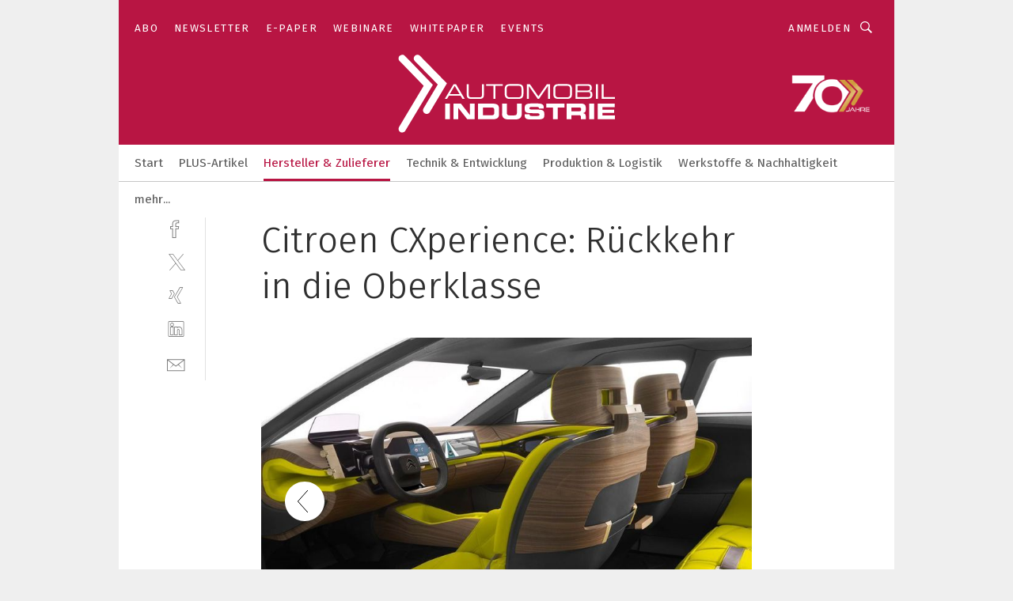

--- FILE ---
content_type: text/html; charset=UTF-8
request_url: https://www.automobil-industrie.vogel.de/citroen-cxperience-rueckkehr-in-die-oberklasse-gal-548224/?p=6
body_size: 30306
content:
<!DOCTYPE html><html lang="de">
<head>
			<meta http-equiv="X-UA-Compatible" content="IE=edge">
	<meta http-equiv="Content-Type" content="text/html; charset=UTF-8">
<meta name="charset" content="utf-8">
<meta name="language" content="de">
<meta name="robots" content="INDEX,FOLLOW,NOODP">
<meta property="description" content="Im Innenraum sorgen die neongelben Sitzbezüge für einen interessanten Kontrast zu den großzügig verwendeten, hellbraunen Holzpaneelen.">
<meta property="og:description" content="Im Innenraum sorgen die neongelben Sitzbezüge für einen interessanten Kontrast zu den großzügig verwendeten, hellbraunen Holzpaneelen.">
<meta property="og:title" content="Citroen CXperience: Rückkehr in die Oberklasse">
<meta property="og:image" content="https://cdn1.vogel.de/7rAUImao8Xen5GbKLXayOKzNAAg=/fit-in/300x300/filters:format(jpg):quality(80)/images.vogel.de/vogelonline/bdb/1065900/1065955/original.jpg">
<meta property="og:image:width" content="300">
<meta property="og:image:height" content="300">
<meta name="theme-color" content="#ffffff">
<meta name="msapplication-TileColor" content="#ffffff">
<meta name="apple-mobile-web-app-title" content="»Automobil Industrie«">
<meta name="application-name" content="»Automobil Industrie«">
<meta name="facebook-domain-verification" content="axmxs0ijw09z95kshxk6uwtohq32xb">	<meta name="viewport" content="width=device-width,initial-scale=1.0">
	<meta name="robots" content="max-snippet:-1, max-image-preview:large, max-video-preview:-1">

<title>Citroen CXperience: Rückkehr in die Oberklasse ||  Bild 6 / 6</title>
<link href="https://www.automobil-industrie.vogel.de/citroen-cxperience-rueckkehr-in-die-oberklasse-gal-548224/?p=6" rel="canonical">
<link href="https://cdn2.vogel.de/applications/16/scss/basic.css?v=1.075" media="screen,print" rel="stylesheet" type="text/css">
	<link rel="preconnect" href="https://cdn1.vogel.de/" crossorigin>
	<link rel="dns-prefetch" href="https://cdn1.vogel.de">
	<link rel="preconnect" href="https://cdn2.vogel.de/" crossorigin>
	<link rel="dns-prefetch" href="https://cdn2.vogel.de">
	<link rel="preconnect" href="https://c.delivery.consentmanager.net">
	<link rel="preconnect" href="https://cdn.consentmanager.net">
	<link rel="apple-touch-icon" sizes="180x180" href="/apple-touch-icon.png">
	<link rel="icon" type="image/png" sizes="192x192" href="/web-app-manifest-192x192.png">
	<link rel="icon" type="image/png" sizes="512x512" href="/web-app-manifest-512x512.png">
	<link rel="icon" type="image/png" sizes="96x96" href="/favicon-96x96.png">
	<link rel="icon" type="image/svg+xml" href="/favicon.svg">
	<link rel="shortcut icon" type="image/x-icon" href="/favicon.ico">
	<link rel="icon" type="image/x-icon" href="/favicon.ico">
	<link rel="alternate" href="/rss/news.xml"
	      type="application/rss+xml" title="RSS-Feed News">
	<link rel="alternate" href="/atom/news.xml"
	      type="application/atom+xml" title="ATOM-Feed News">

<script  src="https://cdn2.vogel.de/js/bundle.js?v=1.3"></script>
<script >
    //<!--
    window.gdprAppliesGlobally=true;if(!("cmp_id" in window)||window.cmp_id<1){window.cmp_id=28861}if(!("cmp_cdid" in window)){window.cmp_cdid="dad7ce8852c7"}if(!("cmp_params" in window)){window.cmp_params="&usedesign=37824"}if(!("cmp_host" in window)){window.cmp_host="b.delivery.consentmanager.net"}if(!("cmp_cdn" in window)){window.cmp_cdn="cdn.consentmanager.net"}if(!("cmp_proto" in window)){window.cmp_proto="https:"}if(!("cmp_codesrc" in window)){window.cmp_codesrc="1"}window.cmp_getsupportedLangs=function(){var b=["DE","EN","FR","IT","NO","DA","FI","ES","PT","RO","BG","ET","EL","GA","HR","LV","LT","MT","NL","PL","SV","SK","SL","CS","HU","RU","SR","ZH","TR","UK","AR","BS"];if("cmp_customlanguages" in window){for(var a=0;a<window.cmp_customlanguages.length;a++){b.push(window.cmp_customlanguages[a].l.toUpperCase())}}return b};window.cmp_getRTLLangs=function(){var a=["AR"];if("cmp_customlanguages" in window){for(var b=0;b<window.cmp_customlanguages.length;b++){if("r" in window.cmp_customlanguages[b]&&window.cmp_customlanguages[b].r){a.push(window.cmp_customlanguages[b].l)}}}return a};window.cmp_getlang=function(j){if(typeof(j)!="boolean"){j=true}if(j&&typeof(cmp_getlang.usedlang)=="string"&&cmp_getlang.usedlang!==""){return cmp_getlang.usedlang}var g=window.cmp_getsupportedLangs();var c=[];var f=location.hash;var e=location.search;var a="languages" in navigator?navigator.languages:[];if(f.indexOf("cmplang=")!=-1){c.push(f.substr(f.indexOf("cmplang=")+8,2).toUpperCase())}else{if(e.indexOf("cmplang=")!=-1){c.push(e.substr(e.indexOf("cmplang=")+8,2).toUpperCase())}else{if("cmp_setlang" in window&&window.cmp_setlang!=""){c.push(window.cmp_setlang.toUpperCase())}else{if(a.length>0){for(var d=0;d<a.length;d++){c.push(a[d])}}}}}if("language" in navigator){c.push(navigator.language)}if("userLanguage" in navigator){c.push(navigator.userLanguage)}var h="";for(var d=0;d<c.length;d++){var b=c[d].toUpperCase();if(g.indexOf(b)!=-1){h=b;break}if(b.indexOf("-")!=-1){b=b.substr(0,2)}if(g.indexOf(b)!=-1){h=b;break}}if(h==""&&typeof(cmp_getlang.defaultlang)=="string"&&cmp_getlang.defaultlang!==""){return cmp_getlang.defaultlang}else{if(h==""){h="EN"}}h=h.toUpperCase();return h};(function(){var n=document;var p=n.getElementsByTagName;var q=window;var f="";var b="_en";if("cmp_getlang" in q){f=q.cmp_getlang().toLowerCase();if("cmp_customlanguages" in q){for(var h=0;h<q.cmp_customlanguages.length;h++){if(q.cmp_customlanguages[h].l.toUpperCase()==f.toUpperCase()){f="en";break}}}b="_"+f}function g(i,e){var t="";i+="=";var s=i.length;var d=location;if(d.hash.indexOf(i)!=-1){t=d.hash.substr(d.hash.indexOf(i)+s,9999)}else{if(d.search.indexOf(i)!=-1){t=d.search.substr(d.search.indexOf(i)+s,9999)}else{return e}}if(t.indexOf("&")!=-1){t=t.substr(0,t.indexOf("&"))}return t}var j=("cmp_proto" in q)?q.cmp_proto:"https:";if(j!="http:"&&j!="https:"){j="https:"}var k=("cmp_ref" in q)?q.cmp_ref:location.href;var r=n.createElement("script");r.setAttribute("data-cmp-ab","1");var c=g("cmpdesign","");var a=g("cmpregulationkey","");var o=g("cmpatt","");r.src=j+"//"+q.cmp_host+"/delivery/cmp.php?"+("cmp_id" in q&&q.cmp_id>0?"id="+q.cmp_id:"")+("cmp_cdid" in q?"cdid="+q.cmp_cdid:"")+"&h="+encodeURIComponent(k)+(c!=""?"&cmpdesign="+encodeURIComponent(c):"")+(a!=""?"&cmpregulationkey="+encodeURIComponent(a):"")+(o!=""?"&cmpatt="+encodeURIComponent(o):"")+("cmp_params" in q?"&"+q.cmp_params:"")+(n.cookie.length>0?"&__cmpfcc=1":"")+"&l="+f.toLowerCase()+"&o="+(new Date()).getTime();r.type="text/javascript";r.async=true;if(n.currentScript&&n.currentScript.parentElement){n.currentScript.parentElement.appendChild(r)}else{if(n.body){n.body.appendChild(r)}else{var m=p("body");if(m.length==0){m=p("div")}if(m.length==0){m=p("span")}if(m.length==0){m=p("ins")}if(m.length==0){m=p("script")}if(m.length==0){m=p("head")}if(m.length>0){m[0].appendChild(r)}}}var r=n.createElement("script");r.src=j+"//"+q.cmp_cdn+"/delivery/js/cmp"+b+".min.js";r.type="text/javascript";r.setAttribute("data-cmp-ab","1");r.async=true;if(n.currentScript&&n.currentScript.parentElement){n.currentScript.parentElement.appendChild(r)}else{if(n.body){n.body.appendChild(r)}else{var m=p("body");if(m.length==0){m=p("div")}if(m.length==0){m=p("span")}if(m.length==0){m=p("ins")}if(m.length==0){m=p("script")}if(m.length==0){m=p("head")}if(m.length>0){m[0].appendChild(r)}}}})();window.cmp_addFrame=function(b){if(!window.frames[b]){if(document.body){var a=document.createElement("iframe");a.style.cssText="display:none";if("cmp_cdn" in window&&"cmp_ultrablocking" in window&&window.cmp_ultrablocking>0){a.src="//"+window.cmp_cdn+"/delivery/empty.html"}a.name=b;document.body.appendChild(a)}else{window.setTimeout(window.cmp_addFrame,10,b)}}};window.cmp_rc=function(h){var b=document.cookie;var f="";var d=0;while(b!=""&&d<100){d++;while(b.substr(0,1)==" "){b=b.substr(1,b.length)}var g=b.substring(0,b.indexOf("="));if(b.indexOf(";")!=-1){var c=b.substring(b.indexOf("=")+1,b.indexOf(";"))}else{var c=b.substr(b.indexOf("=")+1,b.length)}if(h==g){f=c}var e=b.indexOf(";")+1;if(e==0){e=b.length}b=b.substring(e,b.length)}return(f)};window.cmp_stub=function(){var a=arguments;__cmp.a=__cmp.a||[];if(!a.length){return __cmp.a}else{if(a[0]==="ping"){if(a[1]===2){a[2]({gdprApplies:gdprAppliesGlobally,cmpLoaded:false,cmpStatus:"stub",displayStatus:"hidden",apiVersion:"2.0",cmpId:31},true)}else{a[2](false,true)}}else{if(a[0]==="getUSPData"){a[2]({version:1,uspString:window.cmp_rc("")},true)}else{if(a[0]==="getTCData"){__cmp.a.push([].slice.apply(a))}else{if(a[0]==="addEventListener"||a[0]==="removeEventListener"){__cmp.a.push([].slice.apply(a))}else{if(a.length==4&&a[3]===false){a[2]({},false)}else{__cmp.a.push([].slice.apply(a))}}}}}}};window.cmp_gppstub=function(){var a=arguments;__gpp.q=__gpp.q||[];if(!a.length){return __gpp.q}var g=a[0];var f=a.length>1?a[1]:null;var e=a.length>2?a[2]:null;if(g==="ping"){return{gppVersion:"1.0",cmpStatus:"stub",cmpDisplayStatus:"hidden",apiSupport:[],currentAPI:"",cmpId:31}}else{if(g==="addEventListener"){__gpp.e=__gpp.e||[];if(!("lastId" in __gpp)){__gpp.lastId=0}__gpp.lastId++;var c=__gpp.lastId;__gpp.e.push({id:c,callback:f});return{eventName:"listenerRegistered",listenerId:c,data:true}}else{if(g==="removeEventListener"){var h=false;__gpp.e=__gpp.e||[];for(var d=0;d<__gpp.e.length;d++){if(__gpp.e[d].id==e){__gpp.e[d].splice(d,1);h=true;break}}return{eventName:"listenerRemoved",listenerId:e,data:h}}else{if(g==="hasSection"||g==="getSection"||g==="getField"||g==="getGPPString"){return null}else{__gpp.q.push([].slice.apply(a))}}}}};window.cmp_msghandler=function(d){var a=typeof d.data==="string";try{var c=a?JSON.parse(d.data):d.data}catch(f){var c=null}if(typeof(c)==="object"&&c!==null&&"__cmpCall" in c){var b=c.__cmpCall;window.__cmp(b.command,b.parameter,function(h,g){var e={__cmpReturn:{returnValue:h,success:g,callId:b.callId}};d.source.postMessage(a?JSON.stringify(e):e,"*")})}if(typeof(c)==="object"&&c!==null&&"__uspapiCall" in c){var b=c.__uspapiCall;window.__uspapi(b.command,b.version,function(h,g){var e={__uspapiReturn:{returnValue:h,success:g,callId:b.callId}};d.source.postMessage(a?JSON.stringify(e):e,"*")})}if(typeof(c)==="object"&&c!==null&&"__tcfapiCall" in c){var b=c.__tcfapiCall;window.__tcfapi(b.command,b.version,function(h,g){var e={__tcfapiReturn:{returnValue:h,success:g,callId:b.callId}};d.source.postMessage(a?JSON.stringify(e):e,"*")},b.parameter)}if(typeof(c)==="object"&&c!==null&&"__gppCall" in c){var b=c.__gppCall;window.__gpp(b.command,function(h,g){var e={__gppReturn:{returnValue:h,success:g,callId:b.callId}};d.source.postMessage(a?JSON.stringify(e):e,"*")},b.parameter,"version" in b?b.version:1)}};window.cmp_setStub=function(a){if(!(a in window)||(typeof(window[a])!=="function"&&typeof(window[a])!=="object"&&(typeof(window[a])==="undefined"||window[a]!==null))){window[a]=window.cmp_stub;window[a].msgHandler=window.cmp_msghandler;window.addEventListener("message",window.cmp_msghandler,false)}};window.cmp_setGppStub=function(a){if(!(a in window)||(typeof(window[a])!=="function"&&typeof(window[a])!=="object"&&(typeof(window[a])==="undefined"||window[a]!==null))){window[a]=window.cmp_gppstub;window[a].msgHandler=window.cmp_msghandler;window.addEventListener("message",window.cmp_msghandler,false)}};window.cmp_addFrame("__cmpLocator");if(!("cmp_disableusp" in window)||!window.cmp_disableusp){window.cmp_addFrame("__uspapiLocator")}if(!("cmp_disabletcf" in window)||!window.cmp_disabletcf){window.cmp_addFrame("__tcfapiLocator")}if(!("cmp_disablegpp" in window)||!window.cmp_disablegpp){window.cmp_addFrame("__gppLocator")}window.cmp_setStub("__cmp");if(!("cmp_disabletcf" in window)||!window.cmp_disabletcf){window.cmp_setStub("__tcfapi")}if(!("cmp_disableusp" in window)||!window.cmp_disableusp){window.cmp_setStub("__uspapi")}if(!("cmp_disablegpp" in window)||!window.cmp_disablegpp){window.cmp_setGppStub("__gpp")};
    //-->
</script>
<script >
    //<!--
    
				window.cmp_block_inline = true;
				window.cmp_block_unkown = false;
				window.cmp_block_sync = false;
				window.cmp_block_img = false;
				window.cmp_block_samedomain = false;
				window.cmp_setlang = "DE";
			
    //-->
</script>
<script  src="https://cdn2.vogel.de/js/vendors/touchswipe/jquery.touchswipe.min.js"></script>
<script type="text/plain" data-cmp-vendor="c5035" class="cmplazyload" data-cmp-block="contentpass">
    //<!--
    
                             
                     function isFirefox() {
                            return navigator.userAgent.toLowerCase().indexOf("firefox") >= 0;
                            }
                         $(document).ready(function () {
                         console.log(isFirefox());
                        var is_adblocker = false;
                        // keine Recht für Google
                        if (typeof adsBlocked == "undefined") {
                            function adsBlocked(callback) {
                                if (typeof __tcfapi != "undefined") {
                                    __tcfapi("addEventListener", 2, function (tcData, success) {
                                        var x = __tcfapi("getCMPData");
                                        if (
                                            "purposeConsents" in x &&
                                            "1" in x.purposeConsents && x.purposeConsents["1"] &&
                                            "vendorConsents" in x && "755" in x.vendorConsents && x.vendorConsents["755"]
                                        ) {
                                            if(isFirefox()){
                                            
                                                $req = fetch(new Request("https://pagead2.googlesyndication.com",{method:"HEAD",mode:"no-cors"}));
                                                $req.then(function (response) {
                                                    return response;
                                                }).then(function (response) {
                                                    callback(false);
                                                }).catch(function (exception) {
                                                    callback(true);
                                                });
                                            }
                                            else{
                                                var ADS_URL = "https://pagead2.googlesyndication.com/pagead/js/adsbygoogle.js";
                                                var xhr = new XMLHttpRequest();
                                                xhr.onreadystatechange = function () {
                                                    if (xhr.readyState == XMLHttpRequest.DONE) {
                                                        callback(xhr.status === 0 || xhr.responseURL !== ADS_URL);
                                                    }
                                                };
                                                xhr.open("HEAD", ADS_URL, true);
                                                xhr.send(null);
                                            }
                                           
                                            
                        
                                        } else {
                                            callback(true);
                                        }
                                    });
                                } else {
                                    callback(true);
                                }
                            }
                        }
                        // AdsBlocked - Funktion wird erst später geladen und auch nicht mit Contentpass!!!!
                        adsBlocked(function (blocked) {
                            is_adblocker = !!blocked ;
                            console.log(is_adblocker?"Ads blocked":"Ads not Blocked");
                            if (typeof __tcfapi != "undefined") {
                                __tcfapi("addEventListener", 2, function (tcData, success) {
                                    var cmpdata = __tcfapi("getCMPData");
                                    // Wenn keine Zustimmung für GoogleAds vorhanden ist
                                    if ((!success ||
                                            is_adblocker ||
                                            !("vendorConsents" in cmpdata) ||
                                            !("755" in cmpdata.vendorConsents) ||
                                            !(cmpdata.vendorConsents["755"])) && 
                                            (tcData.eventStatus === "tcloaded" || tcData.eventStatus === "useractioncomplete")
                                        ) {
                                        $.get("/wb/1/", function (OBJ_response) {
                                            if (OBJ_response.content) {
                                                var OBJ_element = document.createElement("div");
                                                $(OBJ_element).append(OBJ_response.content);
                                                $("body").prepend(OBJ_element.firstChild);
                                            }
                                        });
                                        $.get("/wb/2/", function (OBJ_response) {
                                            if (OBJ_response.content) {
                                                var OBJ_element_ref = document.getElementById("advertisement_06");
                                                var OBJ_element = document.createElement("div");
                                                $(OBJ_element).append(OBJ_response.content);
                                                OBJ_element_ref.append(OBJ_element.firstChild);
                                            }
                                        });
                                        $.get("/wb/3/", function (OBJ_response) {
                                            if (OBJ_response.content) {
                                                var OBJ_element_ref = document.getElementById("advertisement_04");
                                                var OBJ_element = document.createElement("div");
                                                $(OBJ_element).append(OBJ_response.content);
                                                OBJ_element_ref.append(OBJ_element.firstChild);
                                            }
                                        });
                                    }
                                    __tcfapi("removeEventListener", 2, function (success) {}, tcData.listenerId);
                                });
                            }
                        });
                        });
    //-->
</script>
	<!--[if lt IE 9]>
	<script>document.createElement("video");
	document.createElement("header");
	document.createElement("section");
	document.createElement("article");
	document.createElement("footer");</script>
	<![endif]-->

    <script type="text/plain" class="cmplazyload" data-cmp-vendor="755">
        const googleAdUrl = 'https://pagead2.googlesyndication.com/pagead/js/adsbygoogle.js';
        try {
            fetch(new Request(googleAdUrl)).catch(_ => dataLayer.push({'event':'AdBlocker'}));
        } catch (e) {
            dataLayer.push({'event':'AdBlocker'});
        }
    </script>
    <!-- truffle.one blockiert bis zum Consent -->
    <script type="text/plain" class="cmplazyload" data-cmp-vendor="c58464">
        var jss = document.getElementsByTagName("script");
        for (var j = jss.length; j >= 0; j--) {
            if (jss[j]) {
                if (jss[j].getAttribute("src") && jss[j].getAttribute("src").indexOf("api.truffle.one/static/getWebData.js") != -1) {
                    jss[j].parentNode.removeChild(jss[j]);
                }
            }
        }
        var t1_params = t1_params || [];
        t1_params.push(["118", "118"]);
        var t = document["createElement"]("script"), i;
        t["type"] = "text/javascript";
        t["src"] = window["location"]["href"]["split"]("/")[0] + "//api.truffle.one/static/getWebData.js";
        i = document["getElementsByTagName"]("script")[0];
        i["parentNode"]["insertBefore"](t, i);
    </script>
	
    <script class="cmplazyload" data-cmp-block="contentpass" data-cmp-vendor="755"
            data-cmp-src="https://securepubads.g.doubleclick.net/tag/js/gpt.js" type="text/plain"></script>

    <script type="text/plain" class="cmplazyload" data-cmp-vendor="755" data-cmp-block="contentpass">
        var googletag = googletag || {};
        googletag.cmd = googletag.cmd || [];
    </script>

            <!-- This nees to be 'text/plain' otherwise banners wont work -->
	    <!-- GPT -->
	    <script type="text/plain" class="cmplazyload" data-cmp-vendor="755" data-cmp-block="contentpass">

		    try
		    {
			    // Array anlegen fuer spaetere Speicherung
			    var ARR_unknown_slots = [];

			    googletag.cmd.push(function ()
			    {

				    // Client
				    var STR_client = "/2686/ai.vogel.de/hersteller_und_zulieferer_gallery";

                    // Groessen
                    var ARR_sizes = [{"type":"slot","size":[[960,252],[980,90],[728,90],[468,60],[1,1]],"mappings":[[[0,0],[1,1]],[[1025,0],[[960,252],[728,90],[468,60],[1,1]]],[[1300,0],[[960,252],[980,90],[728,90],[468,60],[1,1]]]],"id":"advertisement_01"},{"type":"slot","size":[[420,600],[300,600],[160,600],[1,1]],"mappings":[[[0,0],[1,1]],[[1025,0],[[420,600],[300,600],[160,600],[1,1]]]],"id":"advertisement_02"},{"type":"slot","size":[[161,600],[121,600],[1,1]],"mappings":[[[0,0],[1,1]],[[1025,0],[[161,600],[121,600],[1,1]]]],"id":"advertisement_03"},{"type":"slot","size":[[1180,250],[960,250],[728,91],[301,630],[301,330],[301,280],[301,180]],"mappings":[[[0,0],[[301,180],[301,280],[1,1]]],[[1025,0],[[960,250],[728,91],[1,1]]],[[1541,0],[[1180,250],[960,250],[728,91],[1,1]]]],"id":"advertisement_04"},{"type":"slot","size":[[300,631],[300,630],[300,331],[300,330],[300,281],[300,280],[1,1]],"mappings":[[[0,0],[[300,631],[300,630],[300,331],[300,330],[300,281],[300,280],[1,1]]]],"id":"advertisement_06"}];

                    // Groessen durchlaufen
                    for (var INT_i = 0; INT_i < ARR_sizes.length; INT_i++) {

                        // Mapping vorhanden
                        if (ARR_sizes[INT_i].mappings) {

                            // Mappings durchlaufen
                            var OBJ_size_mapping = googletag.sizeMapping();
                            for (var INT_j = 0; INT_j < ARR_sizes[INT_i].mappings.length; INT_j++) {
                                OBJ_size_mapping.addSize(ARR_sizes[INT_i].mappings[INT_j][0], ARR_sizes[INT_i].mappings[INT_j][1]);
                            } // end for

                        } // end if

                        // Typen
                        switch (ARR_sizes[INT_i].type) {

                            // Slot:
                            case "slot":
                                googletag
                                    .defineSlot(STR_client, ARR_sizes[INT_i].size, ARR_sizes[INT_i].id)
                                    .defineSizeMapping(OBJ_size_mapping.build())
                                    .setCollapseEmptyDiv(true, true)
                                    .addService(googletag.pubads());
                                console.debug("Ad Slot " + ARR_sizes[INT_i].id + " created " );
                                break;
                                
                            //Fluid
                            case "fluid":
                                googletag
                                    .defineSlot(ARR_sizes[INT_i].path, ARR_sizes[INT_i].size, ARR_sizes[INT_i].id)
                                    .setCollapseEmptyDiv(true, true)
                                    .addService(googletag.pubads());
                                console.debug("Ad Slot " + ARR_sizes[INT_i].id + " created ");
                                break;

                            default:
	                            console.debug("Ad Slot unknown");

                        } // end switch

                    } // end for
console.debug("hier beginnt targeting 'wallpaper'");
	                // Banner aktivieren
	                googletag.pubads().setTargeting("kw", 'wallpaper');
console.debug("hier targeting ende 'wallpaper'");
console.debug("slotRequested anfang");
	                googletag.pubads().addEventListener("slotRequested", function (event)
	                {
		                // Nachricht in Konsole
		                console.debug("Ad Slot " + event.slot.getSlotElementId() + " requested");
	                });

                    googletag.pubads().addEventListener("slotResponseReceived", function (event) {
                        // Nachricht in Konsole
                        console.debug("Ad Slot " + event.slot.getSlotElementId() + " response received");
                    });
                    googletag.pubads().addEventListener("slotRenderEnded", function (event) {

                        try {

                            // Creative geladen
                            if (
                                //typeof event.creativeId !== "undefined" && event.creativeId !== null &&
                                typeof event.slot !== "undefined"
                            ) {

                                // Slot nicht leer
                                if (!event.isEmpty) {

                                    // Nachricht in Konsole
                                    console.debug("Ad Slot " + event.slot.getSlotElementId() + " rendered");
                                    
                                    // Slot als jQuery Objekt speichern
                                    var OBJ_slot = $("div#" + event.slot.getSlotElementId());

                                    // Slot einblenden (falls ausgeblendet)
                                    OBJ_slot.show();
                                    
                                    // Eigene Slots durchlaufen (keine Manipulation von z.B. BusinessAd)
                                    var BOO_found = false;

                                    for (var INT_i = 0; INT_i < ARR_sizes.length; INT_i++) {

                                        // Slot bekannt
                                        if (event.slot.getSlotElementId() === ARR_sizes[INT_i].id) {

                                            // Element gefunden
                                            BOO_found = true;
                                         
                                            // iFrame
                                            var OBJ_iframe = OBJ_slot.find("iframe");


                                            // Kein iFrame, aber Tracking-Pixel
                                            if (
                                                OBJ_slot.find("ins>ins").length > 0 &&
                                                OBJ_slot.find("ins>ins").height() === 1
                                            ) {

                                                // Slot ausblenden
                                                OBJ_slot.hide();

                                                // Nachricht in Konsole
                                                console.debug("Ad Slot " + event.slot.getSlotElementId() +
                                                    " hidden (ins)");

                                            }
                                            // iFrame vorhanden
                                            else if (OBJ_iframe.length > 0) {
                                                // iFrame
                                                var OBJ_iframe_content = OBJ_iframe.contents();

                                                // Tracking-Pixel nicht vorhanden
                                                if (
                                                    (
                                                        OBJ_iframe_content.find("body>img").length === 0 ||
                                                        OBJ_iframe_content.find("body>img").height() > 1
                                                    ) &&
                                                    (
                                                        OBJ_iframe_content.find("body>div>img").length ===
                                                        0 ||
                                                        OBJ_iframe_content.find("body>div>img").height() >
                                                        1
                                                    ) &&
                                                    OBJ_iframe_content.find("body>div>amp-pixel").length ===
                                                    0 &&
                                                    OBJ_iframe_content.find("body>amp-pixel").length === 0
                                                ) {
                                                    let native_ad = OBJ_iframe_content.find(".native-ad").length;
                                                    
                                                    // Background transparent im iFrame
                                                    OBJ_iframe_content.find("head").append('<style type="text/css">body{background: transparent !important;}</style>');

                                                    if(native_ad == 1){

                                                        // Stylesheet ebenfalls in iFrame kopieren
                                                        var STR_stylesheet = "https://cdn2.vogel.de/applications/16/scss/native-ads.css?v=0.19";
                                                        OBJ_iframe_content.find("head").append($("<link/>", {
                                                            rel: "stylesheet",
                                                            href: STR_stylesheet,
                                                            type: "text/css"
                                                        }));
                                                         // CSS-Klasse der Buchung nach aussen uebertragen (nur div)
                                                        OBJ_slot.find("div:first").addClass(
                                                            OBJ_iframe_content.find(".native-ad").attr("class")
                                                        );
                                                        // Klasse in Iframe löschen
                                                        OBJ_iframe_content.find(".native-ad").attr("class","");
    
                                                        OBJ_slot.find("div:first").addClass(
                                                        OBJ_iframe_content.find("body>div>article:not(#whitespace_click)").attr("class")
                                                        );

                                                        OBJ_slot.find("div:first").addClass(
                                                        OBJ_iframe_content.find("body>article:not(#whitespace_click)").attr("class")
                                                        );
                                                    OBJ_iframe_content.find("body>div>article:not(#whitespace_click)").attr("class", "");
                                                    OBJ_iframe_content.find("body>article:not(#whitespace_click)").attr("class", "");
    
                                                        // Nachricht in Konsole
                                                        console.debug("Ad Slot " + event.slot.getSlotElementId() +
                                                            " manipulated: native-ad");

                                                    }else{
                                                    let infClasses = ".lb728, .fs468, .sky, .ca300, .hs2, .sky_hs2, .hs1_160, .hs1_120, .sky_hs1,.sky_hs2, .billboard,.sky_bg980_r,.bb399, .sky, .sky_left, .billboard_inText,.sky_second_160,.sky_second_161,.sky_fixed,.bg_lb, .wall_lb";
                                                    // CSS-Klasse der Buchung nach aussen uebertragen (nur div)
                                                    OBJ_slot.find("div:first").addClass(
                                                        OBJ_iframe_content.find(infClasses).attr("class")
                                                    );
                                                    // Nach Außen übertragene Klasse entfernen
                                                    OBJ_iframe_content.find(infClasses).attr("class", "");
                                               
                                                    // Style und whitespace_click muss mit raus fuer brandgate
                                                    OBJ_iframe_content.find("body>style:first").clone().insertBefore(OBJ_slot.find("div:first"));
                                                    OBJ_iframe_content.find("div#whitespace_click").css('height', '100%');
                                                    OBJ_iframe_content.find("div#whitespace_click").insertBefore(OBJ_slot.find("div:first"));


                                                    // Nachricht in Konsole
                                                    console.debug("Ad Slot " + event.slot.getSlotElementId() +
                                                        " manipulated no native-ad");
                                                    }
                                                    
                                                    
                                                } else {

                                                    // Slot ausblenden
                                                    OBJ_iframe.hide();

                                                    // Nachricht in Konsole
                                                    console.debug("Ad Slot " + event.slot.getSlotElementId() +
                                                        " hidden (iframe img/amp-pixel)");

                                                } // end if

                                            }
                                            // Kein iFrame, aber Tracking-Pixel
                                            else if (OBJ_slot.find("img").height() === 1) {

                                                // Slot ausblenden
                                                OBJ_slot.hide();

                                                // Nachricht in Konsole
                                                console.debug("Ad Slot " + event.slot.getSlotElementId() +
                                                    " hidden (img)");

                                            } // end if

                                        } // end if

                                    } // end for

                                    // Slot nicht gefunden
                                    if (!BOO_found) {

                                        // Slot merken, ausblenden und Nachrichten in Konsole
                                        var STR_ba_id = event.slot.getSlotElementId();

                                        setTimeout(function () {
                                            var OBJ_ba = $("#" + STR_ba_id);
                                            if (
                                                OBJ_ba.is(":visible") === false ||
                                                OBJ_ba.is(":hidden") === true
                                            ) {
                                                ARR_unknown_slots.push(STR_ba_id);
                                                console.debug("Ad Slot " + STR_ba_id + " unknown empty");
                                            } else {
                                                console.debug("Ad Slot " + STR_ba_id + " unkown");
                                            }
                                        }, 500);

                                    } // end if

                                } else {
                                    // Entfernen von nicht gerenderten Werbeanzeigen, damit Darstellung in Zweierelement passt
									let adElement = document.getElementById(event.slot.getSlotElementId());
									
									if (adElement && adElement.parentNode) {
									    let parentNodeOfAdDiv = adElement.parentNode;
									
									    if (
									        parentNodeOfAdDiv.tagName === "SECTION" &&
									        parentNodeOfAdDiv.getAttribute("data-section-id") &&
									        parentNodeOfAdDiv.getAttribute("data-section-id").includes("section_advertisement")
									    ) {
									        parentNodeOfAdDiv.remove();
									    }
									}
                                } // end if

                            } // end if

                        } catch (OBJ_err) {
                            console.debug(OBJ_err);
                        }

                    });
                    
                     							console.debug("ABA_CLIENT_ENABLED is true");
                            if (typeof t1_aba === "function") {
                                try {
                                    // Versuche, t1_aba aufzurufen
                                    t1_aba(googletag, function(updatedGoogletag) {
                                        // enableSingleRequest und enableServices aufrufen, nachdem die Anfrage abgeschlossen ist
                                        updatedGoogletag.pubads().enableSingleRequest();
                                        updatedGoogletag.enableServices();
                                        console.log("T1: GPT enabled after ABA targeting.");
                                        console.debug("Slots created");
                                        googletag = updatedGoogletag;
                                        initDisplay();
                                    });
                                } catch (error) {
                                    // Fallback im Fehlerfall des t1_aba-Aufrufs
                                    console.log("T1: Error calling t1_aba: ", error);
                                    googletag.pubads().enableSingleRequest();
                                    googletag.enableServices();
                                    console.debug("Slots created");
                                    initDisplay();
                                }
                            } else {
                                // Wenn t1_aba nicht definiert ist, enableServices direkt aufrufen
                                console.log("T1: t1_aba not defined");
                                googletag.pubads().enableSingleRequest();
                                googletag.enableServices();
                                console.debug("Slots created");
                                initDisplay();
                            }
                        
           
                  
                    });
        
                    } catch (OBJ_err) {
                        // Nix
                        console.warn("Ad Error - define /2686/ai.vogel.de/hersteller_und_zulieferer_gallery");
            } // end try
        </script>
                <script type="text/plain" class="cmplazyload" data-cmp-vendor="755" data-cmp-block="contentpass">
            function displaydfp() {
                try {
                    googletag.cmd.push(
                        function () {
                            let d = [];
                            window.googletag.pubads().getSlots().forEach(function(element){
                                if ($("#" + element.getSlotId().getDomId()).length === 0) {
                                    d.push(element.getSlotId().getDomId());
                                } else {
                                    googletag.display(element.getSlotId().getDomId());
                                }
                            });
                            console.debug("all Slots displayed");
                            console.debug({"not used Slots": d});
                        });
                } catch (e) {
                    console.debug(e);
                }
            }
            
            function initDisplay(){
                  if (document.readyState === 'loading') {
                    document.addEventListener('DOMContentLoaded', displaydfp);
                } else {
                    displaydfp();
                }
            }

        </script>
    		<!-- BusinessAd -->
		<script>
			var Ads_BA_ADIDsite = "automobil-industrie.vogel.de";
			var Ads_BA_ADIDsection = "themen";//bzw. passende Rubrik
			var Ads_BA_keyword = "";
		</script>
	    <script
			    class="cmplazyload" data-cmp-vendor="755" type="text/plain" data-cmp-block="contentpass" id="ba_script" onload="notifyBA()"
			    src="about:blank" data-cmp-src="https://storage.googleapis.com/ba_utils/automobil-industrie.vogel.de.js"></script>
	    <script  class="cmplazyload" data-cmp-vendor="755" type="text/plain" data-cmp-block="contentpass">
		    function notifyBA(){
                window.dispatchEvent(new Event("__baCMPReady"));
            }
	    </script>
        <style>
            #Ads_BA_CAD2::before, #Ads_BA_CAD::before {
                content:"Anzeige";
                text-align:center;
                margin-bottom:6px;
                font-size:10px;
                display:block;
            }
        </style>
    
		<!-- GTM Vars -->
	<script>
		var dataLayer = [
			{
				"environment": "production", // Umgebung
				"id": "16", // App-ID
                                				"content_type": "artikelgalerie",
                                                				"logged_in": false, // User is logged in
				"accessToPaid": false, // Access paid
								"dimension1": "ai:artikelgalerie:548224 citroen-cxperience-rueckkehr-in-die-oberklasse--bild-6-6", // Shortcut:Type:ID
								"dimension2": "ai:themen:hersteller_und_zulieferer", // Shortcut:"themen":Channel
				"dimension4": "548224", // Content-ID
				"dimension7": "/citroen-cxperience-rueckkehr-in-die-oberklasse-gal-548224/?p=6", // URL
																
			}
		];
	</script>
</head>
<body data-infinity-id="default" data-infinity-type="layout">
<!-- No Bookmark-layer -->    <!-- GTM Code -->
    <noscript>
        <iframe src="https://www.googletagmanager.com/ns.html?id=GTM-MJGC2MD"
                height="0" width="0" style="display:none;visibility:hidden"></iframe>
    </noscript>
    <!-- Automatisches Blockieren vom CMP vermeiden -->
    <script type="text/plain" class="cmplazyload" data-cmp-vendor="s905"  data-cmp-block="contentpass" >(function (w, d, s, l, i)
		{
			w[l] = w[l] || [];
			w[l].push({
				'gtm.start':
					new Date().getTime(), event: 'gtm.js'
			});
			var f = d.getElementsByTagName(s)[0],
				j = d.createElement(s), dl = l != 'dataLayer' ? '&l=' + l : '';
			j.async = true;
			j.src =
				'https://www.googletagmanager.com/gtm.js?id=' + i + dl;
			f.parentNode.insertBefore(j, f);
		})(window, document, 'script', 'dataLayer', 'GTM-MJGC2MD');
	</script>
	<!-- GA Code: no config found -->

<!-- No Jentis --><!-- No Jentis Datalayer -->		<div id="advertisement_01" class="cmplazyload gpt inf-leaderboard" data-cmp-vendor="755"
         data-ad-id="advertisement_01" data-infinity-type="ad" data-infinity-id="v1/advertisement_01">
	</div>
    		<div id="advertisement_02" class="cmplazyload gpt " data-cmp-vendor="755"
         data-ad-id="advertisement_02" data-infinity-type="ad" data-infinity-id="v1/advertisement_02">
	</div>
	    	<div id="advertisement_03" class="cmplazyload gpt " data-cmp-vendor="755"
         data-ad-id="advertisement_03" data-infinity-type="ad" data-infinity-id="v1/advertisement_03">
	</div>
    		<div id="advertisement_11" class="cmplazyload gpt " data-cmp-vendor="755"
         data-ad-id="advertisement_11" data-infinity-type="ad" data-infinity-id="v1/advertisement_11">
	</div>
		<div id="advertisement_12" class="cmplazyload gpt " data-cmp-vendor="755"
         data-ad-id="advertisement_12" data-infinity-type="ad" data-infinity-id="v1/advertisement_12">
	</div>
<div class="inf-website">
	<div id="mainwrapper" class="inf-wrapper">
		<section class="inf-mainheader" data-hj-ignore-attributes>
	<div class="inf-mainheader__wrapper">
		<div class="inf-icon inf-icon--menu inf-mainheader__menu-icon"></div>
		
				
<ul class="inf-servicenav">
    	<a class="inf-btn inf-btn--small inf-btn--info inf-servicenav__btn" title="AI+ gratis testen"
	   href="https://www.automobil-industrie.vogel.de/abo/" style="display: none">AI+ gratis testen</a>
    			<li class="inf-servicenav__item ">
				<a class=" inf-servicenav__link inf-flex inf-flex--a-center" title="&#xBB;Automobil&#x20;Industrie&#xAB;&#x20;Abo&#x20;&#x2013;&#x20;W&#xE4;hlen&#x20;Sie&#x20;Ihr&#x20;passendes&#x20;Abo" rel="noopener"
                   href="&#x2F;abo&#x2F;" target="_self" id="menu-page_60f5920dac117">

                    					<span class="inf-servicenav__item-name">
                    Abo                    </span>
                    				</a>
			</li>
        			<li class="inf-servicenav__item ">
				<a class=" inf-servicenav__link inf-flex inf-flex--a-center" title="Automobil-Industrie.de&#x20;-&#x20;Newsletter&#x20;" rel="noopener"
                   href="&#x2F;newsletter&#x2F;anmeldungen&#x2F;" target="_self" id="menu-page_5fd0d7fbb60db">

                    					<span class="inf-servicenav__item-name">
                    Newsletter                    </span>
                    				</a>
			</li>
        			<li class="inf-servicenav__item ">
				<a class=" inf-servicenav__link inf-flex inf-flex--a-center" title="E-Paper" rel="noopener"
                   href="&#x2F;e-paper&#x2F;" target="_self" id="menu-page_5d370e03ebdf2">

                    					<span class="inf-servicenav__item-name">
                    E-Paper                    </span>
                    				</a>
			</li>
        			<li class="inf-servicenav__item ">
				<a class=" inf-servicenav__link inf-flex inf-flex--a-center" title="Webinare" rel="noopener"
                   href="&#x2F;webinare&#x2F;" target="_self" id="menu-page_5d0ca792dd7c7">

                    					<span class="inf-servicenav__item-name">
                    Webinare                    </span>
                    				</a>
			</li>
        			<li class="inf-servicenav__item ">
				<a class=" inf-servicenav__link inf-flex inf-flex--a-center" title="Whitepaper" rel="noopener"
                   href="&#x2F;whitepaper&#x2F;" target="_self" id="menu-page_5d0ca73c93d7e">

                    					<span class="inf-servicenav__item-name">
                    Whitepaper                    </span>
                    				</a>
			</li>
        			<li class="inf-servicenav__item ">
				<a class=" inf-servicenav__link inf-flex inf-flex--a-center" title="Events" rel="noopener"
                   href="&#x2F;event&#x2F;" target="_self" id="menu-page_6792374c4936d">

                    					<span class="inf-servicenav__item-name">
                    Events                    </span>
                    				</a>
			</li>
        </ul>

		<div class="inf-mobile-menu">
			<img alt="Mobile-Menu" title="Mobile Menu" class="inf-mobile-menu__dropdown-arrow" src="https://cdn2.vogel.de/img/arrow_dropdown.svg">

			<form action="/suche/"
			      method="get"
			      class="inf-mobile-search">
				<label> <input type="text" placeholder="Suchbegriff eingeben"
				               class="inf-form-input-text inf-mobile-search__input" name="k"> </label>
				<button type="submit" id="search_submit_header-mobile" class="inf-icon inf-icon--search inf-mobile-search__button">
				</button>
			</form>
			
						<div class="inf-mobile-menu__cta-btn-wrapper">
								<a class="inf-btn inf-btn--info inf-full-width" title="AI+ gratis testen"
				   href="https://www.automobil-industrie.vogel.de/abo/" style="display: none">AI+ gratis testen</a>
			</div>
			
						<ul class="inf-mobile-menu__content inf-mobile-menu__content--servicenav">
				<li class="inf-mobile-menu__item					"
			    id="page_60f5920dac117-mobile">
				
								<a title="&#xBB;Automobil&#x20;Industrie&#xAB;&#x20;Abo&#x20;&#x2013;&#x20;W&#xE4;hlen&#x20;Sie&#x20;Ihr&#x20;passendes&#x20;Abo"
				   href="&#x2F;abo&#x2F;"
					target="_self" rel="noopener"                   class="inf-mobile-menu__link"
                   id="menu-page_60f5920dac117-mobile">
					Abo				</a>
				
				
								
			</li>
					<li class="inf-mobile-menu__item					"
			    id="page_5fd0d7fbb60db-mobile">
				
								<a title="Automobil-Industrie.de&#x20;-&#x20;Newsletter&#x20;"
				   href="&#x2F;newsletter&#x2F;anmeldungen&#x2F;"
					target="_self" rel="noopener"                   class="inf-mobile-menu__link"
                   id="menu-page_5fd0d7fbb60db-mobile">
					Newsletter				</a>
				
				
								
			</li>
					<li class="inf-mobile-menu__item					"
			    id="page_5d370e03ebdf2-mobile">
				
								<a title="E-Paper"
				   href="&#x2F;e-paper&#x2F;"
					target="_self" rel="noopener"                   class="inf-mobile-menu__link"
                   id="menu-page_5d370e03ebdf2-mobile">
					E-Paper				</a>
				
				
								
			</li>
					<li class="inf-mobile-menu__item					"
			    id="page_5d0ca792dd7c7-mobile">
				
								<a title="Webinare"
				   href="&#x2F;webinare&#x2F;"
					target="_self" rel="noopener"                   class="inf-mobile-menu__link"
                   id="menu-page_5d0ca792dd7c7-mobile">
					Webinare				</a>
				
				
								
			</li>
					<li class="inf-mobile-menu__item					"
			    id="page_5d0ca73c93d7e-mobile">
				
								<a title="Whitepaper"
				   href="&#x2F;whitepaper&#x2F;"
					target="_self" rel="noopener"                   class="inf-mobile-menu__link"
                   id="menu-page_5d0ca73c93d7e-mobile">
					Whitepaper				</a>
				
				
								
			</li>
					<li class="inf-mobile-menu__item					"
			    id="page_6792374c4936d-mobile">
				
								<a title="Events"
				   href="&#x2F;event&#x2F;"
					target="_self" rel="noopener"                   class="inf-mobile-menu__link"
                   id="menu-page_6792374c4936d-mobile">
					Events				</a>
				
				
								
			</li>
		</ul>
			
			<ul class="inf-mobile-menu__content">
				<li class="inf-mobile-menu__item					"
			    id="home-mobile">
				
								<a title="Automobil-Industrie.de&#x20;&#x2013;&#x20;Die&#x20;Fachmedienmarke&#x20;der&#x20;Branche"
				   href="&#x2F;"
					target="_self" rel="noopener"                   class="inf-mobile-menu__link"
                   id="menu-home-mobile">
									</a>
				
				
								
			</li>
					<li class="inf-mobile-menu__item					"
			    id="page_5ff311e63d44f-mobile">
				
								<a title="PLUS-Artikel"
				   href="&#x2F;plus&#x2F;"
					target="_self" rel="noopener"                   class="inf-mobile-menu__link"
                   id="menu-page_5ff311e63d44f-mobile">
					PLUS-Artikel				</a>
				
				
								
			</li>
					<li class="inf-mobile-menu__item					 inf-mobile-menu__item--active"
			    id="page_6E49470C-3F49-41E6-A3DA5EAA4173AF21-mobile">
				
								<a title="Automobil-Industrie.de&#x20;-&#x20;Hersteller&#x20;und&#x20;Zulieferer"
				   href="&#x2F;hersteller_und_zulieferer&#x2F;"
					target="_self" rel="noopener"                   class="inf-mobile-menu__link inf-mobile-menu__link--active"
                   id="menu-page_6E49470C-3F49-41E6-A3DA5EAA4173AF21-mobile">
					Hersteller &amp; Zulieferer				</a>
				
				
								
			</li>
					<li class="inf-mobile-menu__item					"
			    id="page_898FFBB0-D48B-4FBD-A52C35D9FF4EA7A5-mobile">
				
								<a title="Automobil-Industrie.de&#x20;-&#x20;Technik&#x20;und&#x20;Entwicklung"
				   href="&#x2F;technik_und_entwicklung&#x2F;"
					target="_self" rel="noopener"                   class="inf-mobile-menu__link"
                   id="menu-page_898FFBB0-D48B-4FBD-A52C35D9FF4EA7A5-mobile">
					Technik &amp; Entwicklung				</a>
				
				
								
			</li>
					<li class="inf-mobile-menu__item					"
			    id="page_961756D1-5056-9378-5BE2146AF37CEFE5-mobile">
				
								<a title="Automobil-Industrie.de&#x20;-&#x20;Produktion&#x20;und&#x20;Logistik"
				   href="&#x2F;produktion_und_logistik&#x2F;"
					target="_self" rel="noopener"                   class="inf-mobile-menu__link"
                   id="menu-page_961756D1-5056-9378-5BE2146AF37CEFE5-mobile">
					Produktion &amp; Logistik				</a>
				
				
								
			</li>
					<li class="inf-mobile-menu__item					"
			    id="page_2C484EE6-93BC-4EEF-9652E4E8BE4AD5D2-mobile">
				
								<a title="Automobil-Industrie.de&#x20;-&#x20;Leichtbau&#x20;und&#x20;Karosserie"
				   href="&#x2F;werkstoffe-nachhaltigkeit&#x2F;"
					target="_self" rel="noopener"                   class="inf-mobile-menu__link"
                   id="menu-page_2C484EE6-93BC-4EEF-9652E4E8BE4AD5D2-mobile">
					Werkstoffe &amp; Nachhaltigkeit				</a>
				
				
								
			</li>
					<li class="inf-mobile-menu__item					"
			    id="page_5d370dc1ee3da-mobile">
				
								<a title="Unternehmens&#xFC;bersicht&#x20;auf&#x20;Automobil&#x20;Industrie"
				   href="&#x2F;Unternehmen&#x2F;"
					target="_self" rel="noopener"                   class="inf-mobile-menu__link"
                   id="menu-page_5d370dc1ee3da-mobile">
					Unternehmensprofile				</a>
				
				
								
			</li>
		</ul>
		</div>

		<span class="inf-mobile-menu-mask"></span>
		<div class="inf-logo">
			<a class="inf-logo__link" href="/"> <img class="inf-logo__img-base" id="exit--header-logo" alt="Logo" src="https://cdn2.vogel.de/applications/16/img/logo.svg"> <img class="inf-logo__img-mini" alt="Logo" src="https://cdn2.vogel.de/applications/16/img/logo_mini.svg"> </a>
		</div>
		
		<a class="inf-mainheader__wrapper-secondlogolink" href="/jubilaeum/" style="top: auto; bottom: 86px; right: 30px;">
  <img class="inf-mainheader__secondlogo" alt="Secondlogo" src="https://p7i.vogel.de/wcms/67/ac/67ac612dc847e/70-jahre-ai.png">
</a>
		
		<ul class="inf-mainnav">
				<li class="inf-mainnav__item" id="home">
				
								<a title="Automobil-Industrie.de&#x20;&#x2013;&#x20;Die&#x20;Fachmedienmarke&#x20;der&#x20;Branche"
				   href="&#x2F;"
					
				   target="_self"
				   
				   rel="noopener"
				   
                   class="&#x20;inf-mainnav__link"
                   id="menu-home">
									</a>
				
											</li>
					<li class="inf-mainnav__item inf-mainnav__item--with-flyout" id="page_5ff311e63d44f">
				
								<a title="PLUS-Artikel"
				   href="&#x2F;plus&#x2F;"
					
				   target="_self"
				   
				   rel="noopener"
				   
                   class="&#x20;inf-mainnav__link"
                   id="menu-page_5ff311e63d44f">
					PLUS-Artikel				</a>
				
													
										<div class="inf-subnav inf-flex inf-subnav--articles-only" style="display:none;">
						
																		
												<div class="inf-subnav__wrapper">
	<div class="inf-section-title inf-subnav__title">
        Aktuelle Beiträge aus <span>"PLUS-Artikel"</span>
	</div>
	<div class="inf-flex" data-infinity-type="partial" data-infinity-id="layout/partials/menu/head/items">
        				<div class="inf-teaser   inf-teaser--vertical"
				         data-content-id="3d8d825f4fb41a9a0b96e44c8b247809" data-infinity-type="partial"
				         data-infinity-id="layout/menu/head/items">
                    						<figure class="inf-teaser__figure inf-teaser__figure--vertical">
							<a href="/sieben-trends-chinesische-autoindustrie-2026-a-3d8d825f4fb41a9a0b96e44c8b247809/">
								<picture class="inf-imgwrapper inf-imgwrapper--169">
									<source type="image/webp"
									        srcset="https://cdn1.vogel.de/0VjUeusBtkuCAtLQZ78GPli8Ebs=/288x162/filters:quality(1)/cdn4.vogel.de/infinity/white.jpg"
									        data-srcset="https://cdn1.vogel.de/RNASU-9qgIBYxbYXXGDxdfZ0fB0=/288x162/smart/filters:format(webp):quality(80)/p7i.vogel.de/wcms/c7/bb/c7bb5c06774e0f0dad04a48d06f23e01/leapmotor-br-c3-bcssel-2026-4096x2302v1.jpeg 288w, https://cdn1.vogel.de/wSVstNMTSm3B6CoQ7PpYC1ZCrU8=/576x324/smart/filters:format(webp):quality(80)/p7i.vogel.de/wcms/c7/bb/c7bb5c06774e0f0dad04a48d06f23e01/leapmotor-br-c3-bcssel-2026-4096x2302v1.jpeg 576w">
									<source srcset="https://cdn1.vogel.de/0VjUeusBtkuCAtLQZ78GPli8Ebs=/288x162/filters:quality(1)/cdn4.vogel.de/infinity/white.jpg"
									        data-srcset="https://cdn1.vogel.de/3zAqsCF_ndQrN8Rq99L21FnLe50=/288x162/smart/filters:format(jpg):quality(80)/p7i.vogel.de/wcms/c7/bb/c7bb5c06774e0f0dad04a48d06f23e01/leapmotor-br-c3-bcssel-2026-4096x2302v1.jpeg 288w, https://cdn1.vogel.de/LL366IhkSasAPRj4lKAF0BPN5CY=/576x324/smart/filters:format(jpg):quality(80)/p7i.vogel.de/wcms/c7/bb/c7bb5c06774e0f0dad04a48d06f23e01/leapmotor-br-c3-bcssel-2026-4096x2302v1.jpeg 576w">
									<img data-src="https://cdn1.vogel.de/3zAqsCF_ndQrN8Rq99L21FnLe50=/288x162/smart/filters:format(jpg):quality(80)/p7i.vogel.de/wcms/c7/bb/c7bb5c06774e0f0dad04a48d06f23e01/leapmotor-br-c3-bcssel-2026-4096x2302v1.jpeg"
									     src="https://cdn1.vogel.de/0VjUeusBtkuCAtLQZ78GPli8Ebs=/288x162/filters:quality(1)/cdn4.vogel.de/infinity/white.jpg"
									     class="inf-img lazyload"
									     alt="Einst kamen japanische und koreanische Hersteller nach Europa. Nun folgt eine Welle neuer Marken aus China (im Bild: Leapmotor). (Bild: Wehner - VCG)"
									     title="Einst kamen japanische und koreanische Hersteller nach Europa. Nun folgt eine Welle neuer Marken aus China (im Bild: Leapmotor). (Bild: Wehner - VCG)"
									/>
								</picture>
							</a>
						</figure>
                    					<header class="inf-teaser__header">
                        <!-- data-infinity-type="partial" data-infinity-id="content/flag/v1" -->


                        							<div class="inf-subhead-3 inf-text-hyphens inf-subnav__subhead">
                                									<img class="inf-iconflag"
									     src="https://cdn2.vogel.de/applications/16/img/icon_plus.svg"
									     alt="">
                                                                    China Automotive Insider                                							</div>
                        						<div class="inf-headline-3 inf-subnav__headline">
							<a href="/sieben-trends-chinesische-autoindustrie-2026-a-3d8d825f4fb41a9a0b96e44c8b247809/">
                                Die Trends der chinesischen Autoindustrie im Jahr 2026							</a>
						</div>
					</header>
				</div>
                				<div class="inf-teaser   inf-teaser--vertical"
				         data-content-id="d64c78ae7e16a117a324e3ff5641894d" data-infinity-type="partial"
				         data-infinity-id="layout/menu/head/items">
                    						<figure class="inf-teaser__figure inf-teaser__figure--vertical">
							<a href="/schwarzmasse-akku-rohstoff-china-import-europa-export-a-d64c78ae7e16a117a324e3ff5641894d/">
								<picture class="inf-imgwrapper inf-imgwrapper--169">
									<source type="image/webp"
									        srcset="https://cdn1.vogel.de/0VjUeusBtkuCAtLQZ78GPli8Ebs=/288x162/filters:quality(1)/cdn4.vogel.de/infinity/white.jpg"
									        data-srcset="https://cdn1.vogel.de/gRp-HhG2wxbyMURwcYEcDuOAxVI=/288x162/smart/filters:format(webp):quality(80)/p7i.vogel.de/wcms/26/2a/262a97b050178f0e18ec1f8eaf8bc151/fortum-20plant-20in-20artern-2c-20th-c3-bcringen-2c-20einen-20recycling-hub-20zur-20herstellung-20von-20schwarzmasse-jpg-20v-d-1920x1079v1.jpeg 288w, https://cdn1.vogel.de/1nXT5DzfEZOQHOKJaUPwdRgzBOs=/576x324/smart/filters:format(webp):quality(80)/p7i.vogel.de/wcms/26/2a/262a97b050178f0e18ec1f8eaf8bc151/fortum-20plant-20in-20artern-2c-20th-c3-bcringen-2c-20einen-20recycling-hub-20zur-20herstellung-20von-20schwarzmasse-jpg-20v-d-1920x1079v1.jpeg 576w">
									<source srcset="https://cdn1.vogel.de/0VjUeusBtkuCAtLQZ78GPli8Ebs=/288x162/filters:quality(1)/cdn4.vogel.de/infinity/white.jpg"
									        data-srcset="https://cdn1.vogel.de/zJRKXvVhkCPkdAiry9l1p2KY7mM=/288x162/smart/filters:format(jpg):quality(80)/p7i.vogel.de/wcms/26/2a/262a97b050178f0e18ec1f8eaf8bc151/fortum-20plant-20in-20artern-2c-20th-c3-bcringen-2c-20einen-20recycling-hub-20zur-20herstellung-20von-20schwarzmasse-jpg-20v-d-1920x1079v1.jpeg 288w, https://cdn1.vogel.de/WL12WaT0YVXoZNEMBrnxQDgKi_o=/576x324/smart/filters:format(jpg):quality(80)/p7i.vogel.de/wcms/26/2a/262a97b050178f0e18ec1f8eaf8bc151/fortum-20plant-20in-20artern-2c-20th-c3-bcringen-2c-20einen-20recycling-hub-20zur-20herstellung-20von-20schwarzmasse-jpg-20v-d-1920x1079v1.jpeg 576w">
									<img data-src="https://cdn1.vogel.de/zJRKXvVhkCPkdAiry9l1p2KY7mM=/288x162/smart/filters:format(jpg):quality(80)/p7i.vogel.de/wcms/26/2a/262a97b050178f0e18ec1f8eaf8bc151/fortum-20plant-20in-20artern-2c-20th-c3-bcringen-2c-20einen-20recycling-hub-20zur-20herstellung-20von-20schwarzmasse-jpg-20v-d-1920x1079v1.jpeg"
									     src="https://cdn1.vogel.de/0VjUeusBtkuCAtLQZ78GPli8Ebs=/288x162/filters:quality(1)/cdn4.vogel.de/infinity/white.jpg"
									     class="inf-img lazyload"
									     alt="Schwarzmasse entsteht beim Recycling von Batterien und besteht unter anderem aus Lithium, Grafit, Kobalt, Kupfer, Nickel und Mangan. (Bild: Fortum)"
									     title="Schwarzmasse entsteht beim Recycling von Batterien und besteht unter anderem aus Lithium, Grafit, Kobalt, Kupfer, Nickel und Mangan. (Bild: Fortum)"
									/>
								</picture>
							</a>
						</figure>
                    					<header class="inf-teaser__header">
                        <!-- data-infinity-type="partial" data-infinity-id="content/flag/v1" -->


                        							<div class="inf-subhead-3 inf-text-hyphens inf-subnav__subhead">
                                									<img class="inf-iconflag"
									     src="https://cdn2.vogel.de/applications/16/img/icon_plus.svg"
									     alt="">
                                                                    China Market Insider                                							</div>
                        						<div class="inf-headline-3 inf-subnav__headline">
							<a href="/schwarzmasse-akku-rohstoff-china-import-europa-export-a-d64c78ae7e16a117a324e3ff5641894d/">
                                Der Kampf um die Schwarzmasse							</a>
						</div>
					</header>
				</div>
                				<div class="inf-teaser   inf-teaser--vertical"
				         data-content-id="ca6d96785e38fc07b49721715146e17f" data-infinity-type="partial"
				         data-infinity-id="layout/menu/head/items">
                    						<figure class="inf-teaser__figure inf-teaser__figure--vertical">
							<a href="/brussel-motor-show-das-neue-genf-a-ca6d96785e38fc07b49721715146e17f/">
								<picture class="inf-imgwrapper inf-imgwrapper--169">
									<source type="image/webp"
									        srcset="https://cdn1.vogel.de/0VjUeusBtkuCAtLQZ78GPli8Ebs=/288x162/filters:quality(1)/cdn4.vogel.de/infinity/white.jpg"
									        data-srcset="https://cdn1.vogel.de/3LI8FuLgnNpTfrUL1x17-okeYjM=/288x162/smart/filters:format(webp):quality(80)/p7i.vogel.de/wcms/1b/6d/1b6da70067164563cff603eb8fad4c09/0128870498v1.jpeg 288w, https://cdn1.vogel.de/BT8oMhcOmgytnWCcVYBoH1LhNE8=/576x324/smart/filters:format(webp):quality(80)/p7i.vogel.de/wcms/1b/6d/1b6da70067164563cff603eb8fad4c09/0128870498v1.jpeg 576w">
									<source srcset="https://cdn1.vogel.de/0VjUeusBtkuCAtLQZ78GPli8Ebs=/288x162/filters:quality(1)/cdn4.vogel.de/infinity/white.jpg"
									        data-srcset="https://cdn1.vogel.de/AwCWealvpVWWGk1TwK7-Ydmo7iA=/288x162/smart/filters:format(jpg):quality(80)/p7i.vogel.de/wcms/1b/6d/1b6da70067164563cff603eb8fad4c09/0128870498v1.jpeg 288w, https://cdn1.vogel.de/fztTf7Yj4E1eGTe8oKZ0UawcAGU=/576x324/smart/filters:format(jpg):quality(80)/p7i.vogel.de/wcms/1b/6d/1b6da70067164563cff603eb8fad4c09/0128870498v1.jpeg 576w">
									<img data-src="https://cdn1.vogel.de/AwCWealvpVWWGk1TwK7-Ydmo7iA=/288x162/smart/filters:format(jpg):quality(80)/p7i.vogel.de/wcms/1b/6d/1b6da70067164563cff603eb8fad4c09/0128870498v1.jpeg"
									     src="https://cdn1.vogel.de/0VjUeusBtkuCAtLQZ78GPli8Ebs=/288x162/filters:quality(1)/cdn4.vogel.de/infinity/white.jpg"
									     class="inf-img lazyload"
									     alt="Die Brüssel Motor Show hat an Bedeutung in der Branche gewonnen. (Bild: Wehner - VCG)"
									     title="Die Brüssel Motor Show hat an Bedeutung in der Branche gewonnen. (Bild: Wehner - VCG)"
									/>
								</picture>
							</a>
						</figure>
                    					<header class="inf-teaser__header">
                        <!-- data-infinity-type="partial" data-infinity-id="content/flag/v1" -->


                        							<div class="inf-subhead-3 inf-text-hyphens inf-subnav__subhead">
                                									<img class="inf-iconflag"
									     src="https://cdn2.vogel.de/applications/16/img/icon_plus.svg"
									     alt="">
                                                                    Automesse                                							</div>
                        						<div class="inf-headline-3 inf-subnav__headline">
							<a href="/brussel-motor-show-das-neue-genf-a-ca6d96785e38fc07b49721715146e17f/">
                                Brüssel Motor Show: Das neue Genf							</a>
						</div>
					</header>
				</div>
                				<div class="inf-teaser   inf-teaser--vertical"
				         data-content-id="1585bdddbfa4cddb4639ba3cdb92b2b5" data-infinity-type="partial"
				         data-infinity-id="layout/menu/head/items">
                    						<figure class="inf-teaser__figure inf-teaser__figure--vertical">
							<a href="/der-chatgpt-moment-fuers-autonome-fahren-ces-geely-xpeng-nvidia-a-1585bdddbfa4cddb4639ba3cdb92b2b5/">
								<picture class="inf-imgwrapper inf-imgwrapper--169">
									<source type="image/webp"
									        srcset="https://cdn1.vogel.de/0VjUeusBtkuCAtLQZ78GPli8Ebs=/288x162/filters:quality(1)/cdn4.vogel.de/infinity/white.jpg"
									        data-srcset="https://cdn1.vogel.de/qst8QwJoWiEF8YUvDVRezon9lE0=/288x162/smart/filters:format(webp):quality(80)/p7i.vogel.de/wcms/82/e0/82e0e640ed3b3ddef72464ad8e8887e6/567513617-8256x4642v1.jpeg 288w, https://cdn1.vogel.de/NUTJoOKkcRUYZgPsI4_Sa87T85A=/576x324/smart/filters:format(webp):quality(80)/p7i.vogel.de/wcms/82/e0/82e0e640ed3b3ddef72464ad8e8887e6/567513617-8256x4642v1.jpeg 576w">
									<source srcset="https://cdn1.vogel.de/0VjUeusBtkuCAtLQZ78GPli8Ebs=/288x162/filters:quality(1)/cdn4.vogel.de/infinity/white.jpg"
									        data-srcset="https://cdn1.vogel.de/gdxu0C7etI41Q8FwSOqFQYHCOcU=/288x162/smart/filters:format(jpg):quality(80)/p7i.vogel.de/wcms/82/e0/82e0e640ed3b3ddef72464ad8e8887e6/567513617-8256x4642v1.jpeg 288w, https://cdn1.vogel.de/qN9GcOMLa7VoueGF38anEvXrhcI=/576x324/smart/filters:format(jpg):quality(80)/p7i.vogel.de/wcms/82/e0/82e0e640ed3b3ddef72464ad8e8887e6/567513617-8256x4642v1.jpeg 576w">
									<img data-src="https://cdn1.vogel.de/gdxu0C7etI41Q8FwSOqFQYHCOcU=/288x162/smart/filters:format(jpg):quality(80)/p7i.vogel.de/wcms/82/e0/82e0e640ed3b3ddef72464ad8e8887e6/567513617-8256x4642v1.jpeg"
									     src="https://cdn1.vogel.de/0VjUeusBtkuCAtLQZ78GPli8Ebs=/288x162/filters:quality(1)/cdn4.vogel.de/infinity/white.jpg"
									     class="inf-img lazyload"
									     alt="Ein Blick auf den Stand von Geely auf der CES 2026 am 6. Januar 2026 im Las Vegas Convention Center. (Bild: picture alliance / Anadolu | Tayfun Coskun)"
									     title="Ein Blick auf den Stand von Geely auf der CES 2026 am 6. Januar 2026 im Las Vegas Convention Center. (Bild: picture alliance / Anadolu | Tayfun Coskun)"
									/>
								</picture>
							</a>
						</figure>
                    					<header class="inf-teaser__header">
                        <!-- data-infinity-type="partial" data-infinity-id="content/flag/v1" -->


                        							<div class="inf-subhead-3 inf-text-hyphens inf-subnav__subhead">
                                									<img class="inf-iconflag"
									     src="https://cdn2.vogel.de/applications/16/img/icon_plus.svg"
									     alt="">
                                                                    CES 2026                                							</div>
                        						<div class="inf-headline-3 inf-subnav__headline">
							<a href="/der-chatgpt-moment-fuers-autonome-fahren-ces-geely-xpeng-nvidia-a-1585bdddbfa4cddb4639ba3cdb92b2b5/">
                                Der Chat-GPT-Moment fürs autonome Fahren							</a>
						</div>
					</header>
				</div>
                	</div>
</div>
					</div>
				
							</li>
					<li class="inf-mainnav__item inf-mainnav__item--active inf-mainnav__item--with-flyout" id="page_6E49470C-3F49-41E6-A3DA5EAA4173AF21">
				
								<a title="Automobil-Industrie.de&#x20;-&#x20;Hersteller&#x20;und&#x20;Zulieferer"
				   href="&#x2F;hersteller_und_zulieferer&#x2F;"
					
				   target="_self"
				   
				   rel="noopener"
				   
                   class="&#x20;inf-mainnav__link &#x20;inf-mainnav__link--active"
                   id="menu-page_6E49470C-3F49-41E6-A3DA5EAA4173AF21">
					Hersteller &amp; Zulieferer				</a>
				
													
										<div class="inf-subnav inf-flex inf-subnav--articles-only" style="display:none;">
						
																		
												<div class="inf-subnav__wrapper">
	<div class="inf-section-title inf-subnav__title">
        Aktuelle Beiträge aus <span>"Hersteller & Zulieferer"</span>
	</div>
	<div class="inf-flex" data-infinity-type="partial" data-infinity-id="layout/partials/menu/head/items">
        				<div class="inf-teaser   inf-teaser--vertical"
				         data-content-id="8505b2bf62a4f45bfbc2b684ce4bdd66" data-infinity-type="partial"
				         data-infinity-id="layout/menu/head/items">
                    						<figure class="inf-teaser__figure inf-teaser__figure--vertical">
							<a href="/opel-chef-zieht-manta-neuauflage-vorerst-zurueck-a-8505b2bf62a4f45bfbc2b684ce4bdd66/">
								<picture class="inf-imgwrapper inf-imgwrapper--169">
									<source type="image/webp"
									        srcset="https://cdn1.vogel.de/0VjUeusBtkuCAtLQZ78GPli8Ebs=/288x162/filters:quality(1)/cdn4.vogel.de/infinity/white.jpg"
									        data-srcset="https://cdn1.vogel.de/U-eRe2wrAMHWSaYCDiOlEuFNFeA=/288x162/smart/filters:format(webp):quality(80)/p7i.vogel.de/wcms/96/79/9679a4f5f86529425af8132ab98c110e/0128919298v1.jpeg 288w, https://cdn1.vogel.de/qLeiS5Nbsp8Be9d8uVLP9aGxUug=/576x324/smart/filters:format(webp):quality(80)/p7i.vogel.de/wcms/96/79/9679a4f5f86529425af8132ab98c110e/0128919298v1.jpeg 576w">
									<source srcset="https://cdn1.vogel.de/0VjUeusBtkuCAtLQZ78GPli8Ebs=/288x162/filters:quality(1)/cdn4.vogel.de/infinity/white.jpg"
									        data-srcset="https://cdn1.vogel.de/n6yPIbvJ6ujNJEBgFTk9L-jHeXM=/288x162/smart/filters:format(jpg):quality(80)/p7i.vogel.de/wcms/96/79/9679a4f5f86529425af8132ab98c110e/0128919298v1.jpeg 288w, https://cdn1.vogel.de/gjbecgSgRMxxKQlZuRzliSO2sxE=/576x324/smart/filters:format(jpg):quality(80)/p7i.vogel.de/wcms/96/79/9679a4f5f86529425af8132ab98c110e/0128919298v1.jpeg 576w">
									<img data-src="https://cdn1.vogel.de/n6yPIbvJ6ujNJEBgFTk9L-jHeXM=/288x162/smart/filters:format(jpg):quality(80)/p7i.vogel.de/wcms/96/79/9679a4f5f86529425af8132ab98c110e/0128919298v1.jpeg"
									     src="https://cdn1.vogel.de/0VjUeusBtkuCAtLQZ78GPli8Ebs=/288x162/filters:quality(1)/cdn4.vogel.de/infinity/white.jpg"
									     class="inf-img lazyload"
									     alt="Showcar Manta GSe Elektro-MOD (Bild: Opel Automobile GmbH)"
									     title="Showcar Manta GSe Elektro-MOD (Bild: Opel Automobile GmbH)"
									/>
								</picture>
							</a>
						</figure>
                    					<header class="inf-teaser__header">
                        <!-- data-infinity-type="partial" data-infinity-id="content/flag/v1" -->


                        							<div class="inf-subhead-3 inf-text-hyphens inf-subnav__subhead">
                                                                    Stellantis                                							</div>
                        						<div class="inf-headline-3 inf-subnav__headline">
							<a href="/opel-chef-zieht-manta-neuauflage-vorerst-zurueck-a-8505b2bf62a4f45bfbc2b684ce4bdd66/">
                                Opel-Chef zieht Manta-Neuauflage vorerst zurück							</a>
						</div>
					</header>
				</div>
                				<div class="inf-teaser   inf-teaser--vertical"
				         data-content-id="e0f4734723e184db348abd7e4c16e282" data-infinity-type="partial"
				         data-infinity-id="layout/menu/head/items">
                    						<figure class="inf-teaser__figure inf-teaser__figure--vertical">
							<a href="/man-truck-bus-investition-deutsche-standorte-2030-a-e0f4734723e184db348abd7e4c16e282/">
								<picture class="inf-imgwrapper inf-imgwrapper--169">
									<source type="image/webp"
									        srcset="https://cdn1.vogel.de/0VjUeusBtkuCAtLQZ78GPli8Ebs=/288x162/filters:quality(1)/cdn4.vogel.de/infinity/white.jpg"
									        data-srcset="https://cdn1.vogel.de/ieIwRPzvAJD41Hv3TXLBZyxtdUU=/288x162/smart/filters:format(webp):quality(80)/p7i.vogel.de/wcms/d7/e8/d7e816cb2bde21545aa9ad198094577a/0128916466v2.jpeg 288w, https://cdn1.vogel.de/s-18un7fm2elCerzelXAfs9m0Pc=/576x324/smart/filters:format(webp):quality(80)/p7i.vogel.de/wcms/d7/e8/d7e816cb2bde21545aa9ad198094577a/0128916466v2.jpeg 576w">
									<source srcset="https://cdn1.vogel.de/0VjUeusBtkuCAtLQZ78GPli8Ebs=/288x162/filters:quality(1)/cdn4.vogel.de/infinity/white.jpg"
									        data-srcset="https://cdn1.vogel.de/ZCVEknmZibPQ-kxIGegrYquwTfw=/288x162/smart/filters:format(jpg):quality(80)/p7i.vogel.de/wcms/d7/e8/d7e816cb2bde21545aa9ad198094577a/0128916466v2.jpeg 288w, https://cdn1.vogel.de/3Ku1UaPdb-K5fbA0WZwZL9lKnsI=/576x324/smart/filters:format(jpg):quality(80)/p7i.vogel.de/wcms/d7/e8/d7e816cb2bde21545aa9ad198094577a/0128916466v2.jpeg 576w">
									<img data-src="https://cdn1.vogel.de/ZCVEknmZibPQ-kxIGegrYquwTfw=/288x162/smart/filters:format(jpg):quality(80)/p7i.vogel.de/wcms/d7/e8/d7e816cb2bde21545aa9ad198094577a/0128916466v2.jpeg"
									     src="https://cdn1.vogel.de/0VjUeusBtkuCAtLQZ78GPli8Ebs=/288x162/filters:quality(1)/cdn4.vogel.de/infinity/white.jpg"
									     class="inf-img lazyload"
									     alt="MAN-Zentrale in München. (Bild: MAN )"
									     title="MAN-Zentrale in München. (Bild: MAN )"
									/>
								</picture>
							</a>
						</figure>
                    					<header class="inf-teaser__header">
                        <!-- data-infinity-type="partial" data-infinity-id="content/flag/v1" -->


                        							<div class="inf-subhead-3 inf-text-hyphens inf-subnav__subhead">
                                                                    <div class="inf-regflag inf-regflag--teaser-small"></div>
                                                                    Lkw-Hersteller                                							</div>
                        						<div class="inf-headline-3 inf-subnav__headline">
							<a href="/man-truck-bus-investition-deutsche-standorte-2030-a-e0f4734723e184db348abd7e4c16e282/">
                                MAN investiert eine Milliarde Euro in deutsche Standorte							</a>
						</div>
					</header>
				</div>
                				<div class="inf-teaser   inf-teaser--vertical"
				         data-content-id="d7c93d1fe963b0940ba05e7a8b0f4e49" data-infinity-type="partial"
				         data-infinity-id="layout/menu/head/items">
                    						<figure class="inf-teaser__figure inf-teaser__figure--vertical">
							<a href="/militaer-lkw-frankreich-daimler-truck-arquus-grossauftrag-7000-zetros-a-d7c93d1fe963b0940ba05e7a8b0f4e49/">
								<picture class="inf-imgwrapper inf-imgwrapper--169">
									<source type="image/webp"
									        srcset="https://cdn1.vogel.de/0VjUeusBtkuCAtLQZ78GPli8Ebs=/288x162/filters:quality(1)/cdn4.vogel.de/infinity/white.jpg"
									        data-srcset="https://cdn1.vogel.de/wi6B0vEbKC5GQI11OoDAVRiQ84U=/288x162/smart/filters:format(webp):quality(80)/p7i.vogel.de/wcms/4b/29/4b29582a9cf2a9b5d24077ef9a7a8756/0128930410v2.jpeg 288w, https://cdn1.vogel.de/BUVcTQwanMB6wogv2V-OiHVKYtU=/576x324/smart/filters:format(webp):quality(80)/p7i.vogel.de/wcms/4b/29/4b29582a9cf2a9b5d24077ef9a7a8756/0128930410v2.jpeg 576w">
									<source srcset="https://cdn1.vogel.de/0VjUeusBtkuCAtLQZ78GPli8Ebs=/288x162/filters:quality(1)/cdn4.vogel.de/infinity/white.jpg"
									        data-srcset="https://cdn1.vogel.de/FyIU8P8DO-9oub4oeId_HCnCYrg=/288x162/smart/filters:format(jpg):quality(80)/p7i.vogel.de/wcms/4b/29/4b29582a9cf2a9b5d24077ef9a7a8756/0128930410v2.jpeg 288w, https://cdn1.vogel.de/a1MyAgFuhf9G_18zFbwRfQbq7vA=/576x324/smart/filters:format(jpg):quality(80)/p7i.vogel.de/wcms/4b/29/4b29582a9cf2a9b5d24077ef9a7a8756/0128930410v2.jpeg 576w">
									<img data-src="https://cdn1.vogel.de/FyIU8P8DO-9oub4oeId_HCnCYrg=/288x162/smart/filters:format(jpg):quality(80)/p7i.vogel.de/wcms/4b/29/4b29582a9cf2a9b5d24077ef9a7a8756/0128930410v2.jpeg"
									     src="https://cdn1.vogel.de/0VjUeusBtkuCAtLQZ78GPli8Ebs=/288x162/filters:quality(1)/cdn4.vogel.de/infinity/white.jpg"
									     class="inf-img lazyload"
									     alt="Seit Juli 2025 arbeiten Daimler Truck und Arquus für militärische Lkw zusammen. (Bild: Daimler Truck)"
									     title="Seit Juli 2025 arbeiten Daimler Truck und Arquus für militärische Lkw zusammen. (Bild: Daimler Truck)"
									/>
								</picture>
							</a>
						</figure>
                    					<header class="inf-teaser__header">
                        <!-- data-infinity-type="partial" data-infinity-id="content/flag/v1" -->


                        							<div class="inf-subhead-3 inf-text-hyphens inf-subnav__subhead">
                                                                    Militärfahrzeuge                                							</div>
                        						<div class="inf-headline-3 inf-subnav__headline">
							<a href="/militaer-lkw-frankreich-daimler-truck-arquus-grossauftrag-7000-zetros-a-d7c93d1fe963b0940ba05e7a8b0f4e49/">
                                Daimler Truck und Arquus: 7.000 Militär-Lkw für Frankreich							</a>
						</div>
					</header>
				</div>
                				<div class="inf-teaser   inf-teaser--vertical"
				         data-content-id="2144021b9d7bec998fb1047bb0e09533" data-infinity-type="partial"
				         data-infinity-id="layout/menu/head/items">
                    						<figure class="inf-teaser__figure inf-teaser__figure--vertical">
							<a href="/kia-ev2-bietet-viel-platz-und-viel-technik-a-2144021b9d7bec998fb1047bb0e09533/">
								<picture class="inf-imgwrapper inf-imgwrapper--169">
									<source type="image/webp"
									        srcset="https://cdn1.vogel.de/0VjUeusBtkuCAtLQZ78GPli8Ebs=/288x162/filters:quality(1)/cdn4.vogel.de/infinity/white.jpg"
									        data-srcset="https://cdn1.vogel.de/wJv4oOuWDkj7HCLtycdkr52GavM=/288x162/smart/filters:format(webp):quality(80)/p7i.vogel.de/wcms/ca/3d/ca3df98512dabf8df0babb43a4cb63c0/0128893543v1.jpeg 288w, https://cdn1.vogel.de/ODZMoRJPHOW7P9TA0zHW_jo-qeY=/576x324/smart/filters:format(webp):quality(80)/p7i.vogel.de/wcms/ca/3d/ca3df98512dabf8df0babb43a4cb63c0/0128893543v1.jpeg 576w">
									<source srcset="https://cdn1.vogel.de/0VjUeusBtkuCAtLQZ78GPli8Ebs=/288x162/filters:quality(1)/cdn4.vogel.de/infinity/white.jpg"
									        data-srcset="https://cdn1.vogel.de/yWwQpPoKOOjs31Bsewg6kTmVD4w=/288x162/smart/filters:format(jpg):quality(80)/p7i.vogel.de/wcms/ca/3d/ca3df98512dabf8df0babb43a4cb63c0/0128893543v1.jpeg 288w, https://cdn1.vogel.de/pwNfD5ONCF1d0OZJXga2WltIqsE=/576x324/smart/filters:format(jpg):quality(80)/p7i.vogel.de/wcms/ca/3d/ca3df98512dabf8df0babb43a4cb63c0/0128893543v1.jpeg 576w">
									<img data-src="https://cdn1.vogel.de/yWwQpPoKOOjs31Bsewg6kTmVD4w=/288x162/smart/filters:format(jpg):quality(80)/p7i.vogel.de/wcms/ca/3d/ca3df98512dabf8df0babb43a4cb63c0/0128893543v1.jpeg"
									     src="https://cdn1.vogel.de/0VjUeusBtkuCAtLQZ78GPli8Ebs=/288x162/filters:quality(1)/cdn4.vogel.de/infinity/white.jpg"
									     class="inf-img lazyload"
									     alt="Kia bringt im Frühjahr das neue Elektro-SUV EV2. (Bild: Wehner - VCG)"
									     title="Kia bringt im Frühjahr das neue Elektro-SUV EV2. (Bild: Wehner - VCG)"
									/>
								</picture>
							</a>
						</figure>
                    					<header class="inf-teaser__header">
                        <!-- data-infinity-type="partial" data-infinity-id="content/flag/v1" -->


                        							<div class="inf-subhead-3 inf-text-hyphens inf-subnav__subhead">
                                                                    Neue Modelle                                							</div>
                        						<div class="inf-headline-3 inf-subnav__headline">
							<a href="/kia-ev2-bietet-viel-platz-und-viel-technik-a-2144021b9d7bec998fb1047bb0e09533/">
                                Kia EV 2 bietet viel Platz und viel Technik							</a>
						</div>
					</header>
				</div>
                	</div>
</div>
					</div>
				
							</li>
					<li class="inf-mainnav__item inf-mainnav__item--with-flyout" id="page_898FFBB0-D48B-4FBD-A52C35D9FF4EA7A5">
				
								<a title="Automobil-Industrie.de&#x20;-&#x20;Technik&#x20;und&#x20;Entwicklung"
				   href="&#x2F;technik_und_entwicklung&#x2F;"
					
				   target="_self"
				   
				   rel="noopener"
				   
                   class="&#x20;inf-mainnav__link"
                   id="menu-page_898FFBB0-D48B-4FBD-A52C35D9FF4EA7A5">
					Technik &amp; Entwicklung				</a>
				
													
										<div class="inf-subnav inf-flex inf-subnav--articles-only" style="display:none;">
						
																		
												<div class="inf-subnav__wrapper">
	<div class="inf-section-title inf-subnav__title">
        Aktuelle Beiträge aus <span>"Technik & Entwicklung"</span>
	</div>
	<div class="inf-flex" data-infinity-type="partial" data-infinity-id="layout/partials/menu/head/items">
        				<div class="inf-teaser   inf-teaser--vertical"
				         data-content-id="94e014e73b8b4e9951b8e069a35b59fb" data-infinity-type="partial"
				         data-infinity-id="layout/menu/head/items">
                    						<figure class="inf-teaser__figure inf-teaser__figure--vertical">
							<a href="/rohm-tata-elektronikkomponenten-entwicklung-indien-a-94e014e73b8b4e9951b8e069a35b59fb/">
								<picture class="inf-imgwrapper inf-imgwrapper--169">
									<source type="image/webp"
									        srcset="https://cdn1.vogel.de/0VjUeusBtkuCAtLQZ78GPli8Ebs=/288x162/filters:quality(1)/cdn4.vogel.de/infinity/white.jpg"
									        data-srcset="https://cdn1.vogel.de/HzLf3jZnPXvlkSckWbVamGEHdeQ=/288x162/smart/filters:format(webp):quality(80)/p7i.vogel.de/wcms/36/e9/36e9c360e3fd0e9f4fd551ce8a4f5224/0128826282v2.jpeg 288w, https://cdn1.vogel.de/kFdBdJt2wpXZA-s4zlzecleafpQ=/576x324/smart/filters:format(webp):quality(80)/p7i.vogel.de/wcms/36/e9/36e9c360e3fd0e9f4fd551ce8a4f5224/0128826282v2.jpeg 576w">
									<source srcset="https://cdn1.vogel.de/0VjUeusBtkuCAtLQZ78GPli8Ebs=/288x162/filters:quality(1)/cdn4.vogel.de/infinity/white.jpg"
									        data-srcset="https://cdn1.vogel.de/GEAa7mWDnyETPGyccJGJi-piZUY=/288x162/smart/filters:format(jpg):quality(80)/p7i.vogel.de/wcms/36/e9/36e9c360e3fd0e9f4fd551ce8a4f5224/0128826282v2.jpeg 288w, https://cdn1.vogel.de/1uBDeAQphV8x-pHzN_PmeHsTDNg=/576x324/smart/filters:format(jpg):quality(80)/p7i.vogel.de/wcms/36/e9/36e9c360e3fd0e9f4fd551ce8a4f5224/0128826282v2.jpeg 576w">
									<img data-src="https://cdn1.vogel.de/GEAa7mWDnyETPGyccJGJi-piZUY=/288x162/smart/filters:format(jpg):quality(80)/p7i.vogel.de/wcms/36/e9/36e9c360e3fd0e9f4fd551ce8a4f5224/0128826282v2.jpeg"
									     src="https://cdn1.vogel.de/0VjUeusBtkuCAtLQZ78GPli8Ebs=/288x162/filters:quality(1)/cdn4.vogel.de/infinity/white.jpg"
									     class="inf-img lazyload"
									     alt="Von links nach rechts: Sumihiro Takashima (Geschäftsführer, Director of Marketing Headquarters bei ROHM), Dr. Kazuhide Ino (Vorstandsmitglied, geschäftsführender Geschäftsführer, verantwortlich für das Power Devices Business bei ROHM), Steve Ghanayem (Präsident, US Operations, Leiter des globalen Vertriebs bei Tata Electronics) (Bild: Tata Electronics)"
									     title="Von links nach rechts: Sumihiro Takashima (Geschäftsführer, Director of Marketing Headquarters bei ROHM), Dr. Kazuhide Ino (Vorstandsmitglied, geschäftsführender Geschäftsführer, verantwortlich für das Power Devices Business bei ROHM), Steve Ghanayem (Präsident, US Operations, Leiter des globalen Vertriebs bei Tata Electronics) (Bild: Tata Electronics)"
									/>
								</picture>
							</a>
						</figure>
                    					<header class="inf-teaser__header">
                        <!-- data-infinity-type="partial" data-infinity-id="content/flag/v1" -->


                        							<div class="inf-subhead-3 inf-text-hyphens inf-subnav__subhead">
                                                                    <div class="inf-regflag inf-regflag--teaser-small"></div>
                                                                    Leistungshalbleiter                                							</div>
                        						<div class="inf-headline-3 inf-subnav__headline">
							<a href="/rohm-tata-elektronikkomponenten-entwicklung-indien-a-94e014e73b8b4e9951b8e069a35b59fb/">
                                Rohm kooperiert mit Tata Electronics							</a>
						</div>
					</header>
				</div>
                				<div class="inf-teaser   inf-teaser--vertical"
				         data-content-id="58260a6f05aa63c08f658e3053123382" data-infinity-type="partial"
				         data-infinity-id="layout/menu/head/items">
                    						<figure class="inf-teaser__figure inf-teaser__figure--vertical">
							<a href="/chassis-automotive-chiplet-bmw-bosch-valeo-a-58260a6f05aa63c08f658e3053123382/">
								<picture class="inf-imgwrapper inf-imgwrapper--169">
									<source type="image/webp"
									        srcset="https://cdn1.vogel.de/0VjUeusBtkuCAtLQZ78GPli8Ebs=/288x162/filters:quality(1)/cdn4.vogel.de/infinity/white.jpg"
									        data-srcset="https://cdn1.vogel.de/75upPVbVI_eOEJ_XSUQJCpy36hQ=/288x162/smart/filters:format(webp):quality(80)/p7i.vogel.de/wcms/bd/fa/bdfa78365fdd84d0da53aa110177093e/0128777906v2.jpeg 288w, https://cdn1.vogel.de/Yh6Tqa5ygK8kMGp-VFW3Rxalvv4=/576x324/smart/filters:format(webp):quality(80)/p7i.vogel.de/wcms/bd/fa/bdfa78365fdd84d0da53aa110177093e/0128777906v2.jpeg 576w">
									<source srcset="https://cdn1.vogel.de/0VjUeusBtkuCAtLQZ78GPli8Ebs=/288x162/filters:quality(1)/cdn4.vogel.de/infinity/white.jpg"
									        data-srcset="https://cdn1.vogel.de/j8xawKrZROdGLnjVzSO15Ay91Ck=/288x162/smart/filters:format(jpg):quality(80)/p7i.vogel.de/wcms/bd/fa/bdfa78365fdd84d0da53aa110177093e/0128777906v2.jpeg 288w, https://cdn1.vogel.de/6DJP0vafTy964vssgG_1PfTnt0s=/576x324/smart/filters:format(jpg):quality(80)/p7i.vogel.de/wcms/bd/fa/bdfa78365fdd84d0da53aa110177093e/0128777906v2.jpeg 576w">
									<img data-src="https://cdn1.vogel.de/j8xawKrZROdGLnjVzSO15Ay91Ck=/288x162/smart/filters:format(jpg):quality(80)/p7i.vogel.de/wcms/bd/fa/bdfa78365fdd84d0da53aa110177093e/0128777906v2.jpeg"
									     src="https://cdn1.vogel.de/0VjUeusBtkuCAtLQZ78GPli8Ebs=/288x162/filters:quality(1)/cdn4.vogel.de/infinity/white.jpg"
									     class="inf-img lazyload"
									     alt="Dieses Automotive-SoC-Modell nutzt modulare Chiplets und zeigt eine Zukunft, in der anpassungsfähige Designs Individualisierung, Skalierbarkeit und schnellere Innovationszyklen bieten. (Bild: IMEC)"
									     title="Dieses Automotive-SoC-Modell nutzt modulare Chiplets und zeigt eine Zukunft, in der anpassungsfähige Designs Individualisierung, Skalierbarkeit und schnellere Innovationszyklen bieten. (Bild: IMEC)"
									/>
								</picture>
							</a>
						</figure>
                    					<header class="inf-teaser__header">
                        <!-- data-infinity-type="partial" data-infinity-id="content/flag/v1" -->


                        							<div class="inf-subhead-3 inf-text-hyphens inf-subnav__subhead">
                                                                    <div class="inf-regflag inf-regflag--teaser-small"></div>
                                                                    Chiplet                                							</div>
                        						<div class="inf-headline-3 inf-subnav__headline">
							<a href="/chassis-automotive-chiplet-bmw-bosch-valeo-a-58260a6f05aa63c08f658e3053123382/">
                                Europäische Initiative für Chiplet-Technik in Fahrzeugen gegründet							</a>
						</div>
					</header>
				</div>
                				<div class="inf-teaser   inf-teaser--vertical"
				         data-content-id="7c7a330af45e4ad8d064785851545016" data-infinity-type="partial"
				         data-infinity-id="layout/menu/head/items">
                    						<figure class="inf-teaser__figure inf-teaser__figure--vertical">
							<a href="/neura-robotics-bosch-zusammenarbeit-humanoide-roboter-physical-ai-software-user-interface-a-7c7a330af45e4ad8d064785851545016/">
								<picture class="inf-imgwrapper inf-imgwrapper--169">
									<source type="image/webp"
									        srcset="https://cdn1.vogel.de/0VjUeusBtkuCAtLQZ78GPli8Ebs=/288x162/filters:quality(1)/cdn4.vogel.de/infinity/white.jpg"
									        data-srcset="https://cdn1.vogel.de/9piaIYx4Yy5rNzepmER0Z9L-73U=/288x162/smart/filters:format(webp):quality(80)/p7i.vogel.de/wcms/e8/42/e842a11bc7527c5a660a04dbee81cef5/0128749077v1.jpeg 288w, https://cdn1.vogel.de/KnHCP2yhq_3S4k8P35nWEgNjp0c=/576x324/smart/filters:format(webp):quality(80)/p7i.vogel.de/wcms/e8/42/e842a11bc7527c5a660a04dbee81cef5/0128749077v1.jpeg 576w">
									<source srcset="https://cdn1.vogel.de/0VjUeusBtkuCAtLQZ78GPli8Ebs=/288x162/filters:quality(1)/cdn4.vogel.de/infinity/white.jpg"
									        data-srcset="https://cdn1.vogel.de/OA38qhBYqz_tRoZRlKvOYSnUbbM=/288x162/smart/filters:format(jpg):quality(80)/p7i.vogel.de/wcms/e8/42/e842a11bc7527c5a660a04dbee81cef5/0128749077v1.jpeg 288w, https://cdn1.vogel.de/5NjPUSNWp2ySq3Qs4f5BeoonP9I=/576x324/smart/filters:format(jpg):quality(80)/p7i.vogel.de/wcms/e8/42/e842a11bc7527c5a660a04dbee81cef5/0128749077v1.jpeg 576w">
									<img data-src="https://cdn1.vogel.de/OA38qhBYqz_tRoZRlKvOYSnUbbM=/288x162/smart/filters:format(jpg):quality(80)/p7i.vogel.de/wcms/e8/42/e842a11bc7527c5a660a04dbee81cef5/0128749077v1.jpeg"
									     src="https://cdn1.vogel.de/0VjUeusBtkuCAtLQZ78GPli8Ebs=/288x162/filters:quality(1)/cdn4.vogel.de/infinity/white.jpg"
									     class="inf-img lazyload"
									     alt="Neura Robotics und Bosch arbeiten zusammen bei humsnoiden Robotern und Physical AI. Im Bild: der Humanoid „4NE1“. (Bild: Neura Robotics )"
									     title="Neura Robotics und Bosch arbeiten zusammen bei humsnoiden Robotern und Physical AI. Im Bild: der Humanoid „4NE1“. (Bild: Neura Robotics )"
									/>
								</picture>
							</a>
						</figure>
                    					<header class="inf-teaser__header">
                        <!-- data-infinity-type="partial" data-infinity-id="content/flag/v1" -->


                        							<div class="inf-subhead-3 inf-text-hyphens inf-subnav__subhead">
                                                                    Humanoide Roboter                                							</div>
                        						<div class="inf-headline-3 inf-subnav__headline">
							<a href="/neura-robotics-bosch-zusammenarbeit-humanoide-roboter-physical-ai-software-user-interface-a-7c7a330af45e4ad8d064785851545016/">
                                Neura Robotics und Bosch entwickeln Hard- und Software							</a>
						</div>
					</header>
				</div>
                				<div class="inf-teaser   inf-teaser--vertical"
				         data-content-id="f94d50c36ac68b6e069fe2da5cc301df" data-infinity-type="partial"
				         data-infinity-id="layout/menu/head/items">
                    						<figure class="inf-teaser__figure inf-teaser__figure--vertical">
							<a href="/iveco-autonome-lkw-plus-ai-spanien-2026-entwicklung-level-4-a-f94d50c36ac68b6e069fe2da5cc301df/">
								<picture class="inf-imgwrapper inf-imgwrapper--169">
									<source type="image/webp"
									        srcset="https://cdn1.vogel.de/0VjUeusBtkuCAtLQZ78GPli8Ebs=/288x162/filters:quality(1)/cdn4.vogel.de/infinity/white.jpg"
									        data-srcset="https://cdn1.vogel.de/B30GiQM2v-zcA6D9I9lUO3c6IJI=/288x162/smart/filters:format(webp):quality(80)/p7i.vogel.de/wcms/f4/eb/f4eb1dff7418d663276b6feaef7f0824/0128863090v2.jpeg 288w, https://cdn1.vogel.de/-P4f8Zl2gjkml7KWNnUprqCtv54=/576x324/smart/filters:format(webp):quality(80)/p7i.vogel.de/wcms/f4/eb/f4eb1dff7418d663276b6feaef7f0824/0128863090v2.jpeg 576w">
									<source srcset="https://cdn1.vogel.de/0VjUeusBtkuCAtLQZ78GPli8Ebs=/288x162/filters:quality(1)/cdn4.vogel.de/infinity/white.jpg"
									        data-srcset="https://cdn1.vogel.de/NOjHXrddjh_OD8kH19_m3jImA7Y=/288x162/smart/filters:format(jpg):quality(80)/p7i.vogel.de/wcms/f4/eb/f4eb1dff7418d663276b6feaef7f0824/0128863090v2.jpeg 288w, https://cdn1.vogel.de/lpD8_E3O5mWcIY55LV4ILblSWCk=/576x324/smart/filters:format(jpg):quality(80)/p7i.vogel.de/wcms/f4/eb/f4eb1dff7418d663276b6feaef7f0824/0128863090v2.jpeg 576w">
									<img data-src="https://cdn1.vogel.de/NOjHXrddjh_OD8kH19_m3jImA7Y=/288x162/smart/filters:format(jpg):quality(80)/p7i.vogel.de/wcms/f4/eb/f4eb1dff7418d663276b6feaef7f0824/0128863090v2.jpeg"
									     src="https://cdn1.vogel.de/0VjUeusBtkuCAtLQZ78GPli8Ebs=/288x162/filters:quality(1)/cdn4.vogel.de/infinity/white.jpg"
									     class="inf-img lazyload"
									     alt="Zwei autonome Iveco S-Way sollen ab 2026 testweise autonom in Spanien fahren. (Bild: Iveco)"
									     title="Zwei autonome Iveco S-Way sollen ab 2026 testweise autonom in Spanien fahren. (Bild: Iveco)"
									/>
								</picture>
							</a>
						</figure>
                    					<header class="inf-teaser__header">
                        <!-- data-infinity-type="partial" data-infinity-id="content/flag/v1" -->


                        							<div class="inf-subhead-3 inf-text-hyphens inf-subnav__subhead">
                                                                    Automatisiertes Fahren                                							</div>
                        						<div class="inf-headline-3 inf-subnav__headline">
							<a href="/iveco-autonome-lkw-plus-ai-spanien-2026-entwicklung-level-4-a-f94d50c36ac68b6e069fe2da5cc301df/">
                                Iveco und Plus AI: Autonome Trucks in Spanien							</a>
						</div>
					</header>
				</div>
                	</div>
</div>
					</div>
				
							</li>
					<li class="inf-mainnav__item inf-mainnav__item--with-flyout" id="page_961756D1-5056-9378-5BE2146AF37CEFE5">
				
								<a title="Automobil-Industrie.de&#x20;-&#x20;Produktion&#x20;und&#x20;Logistik"
				   href="&#x2F;produktion_und_logistik&#x2F;"
					
				   target="_self"
				   
				   rel="noopener"
				   
                   class="&#x20;inf-mainnav__link"
                   id="menu-page_961756D1-5056-9378-5BE2146AF37CEFE5">
					Produktion &amp; Logistik				</a>
				
													
										<div class="inf-subnav inf-flex inf-subnav--articles-only" style="display:none;">
						
																		
												<div class="inf-subnav__wrapper">
	<div class="inf-section-title inf-subnav__title">
        Aktuelle Beiträge aus <span>"Produktion & Logistik"</span>
	</div>
	<div class="inf-flex" data-infinity-type="partial" data-infinity-id="layout/partials/menu/head/items">
        				<div class="inf-teaser   inf-teaser--vertical"
				         data-content-id="9fa985624c36bddb76bf70678b956681" data-infinity-type="partial"
				         data-infinity-id="layout/menu/head/items">
                    						<figure class="inf-teaser__figure inf-teaser__figure--vertical">
							<a href="/zf-foxconn-debrecen-ungarn-e-achsen-eroeffnung-werk-bmw-neue-klasse-a-9fa985624c36bddb76bf70678b956681/">
								<picture class="inf-imgwrapper inf-imgwrapper--169">
									<source type="image/webp"
									        srcset="https://cdn1.vogel.de/0VjUeusBtkuCAtLQZ78GPli8Ebs=/288x162/filters:quality(1)/cdn4.vogel.de/infinity/white.jpg"
									        data-srcset="https://cdn1.vogel.de/K78hX8jDnBpY56fsJXvnlWbSWJA=/288x162/smart/filters:format(webp):quality(80)/p7i.vogel.de/wcms/f3/ae/f3ae390af5d7a764c2ee12a57e2ed68c/0128875081v2.jpeg 288w, https://cdn1.vogel.de/-kh4qI5qzZbWBRLkffk8yvRxIdw=/576x324/smart/filters:format(webp):quality(80)/p7i.vogel.de/wcms/f3/ae/f3ae390af5d7a764c2ee12a57e2ed68c/0128875081v2.jpeg 576w">
									<source srcset="https://cdn1.vogel.de/0VjUeusBtkuCAtLQZ78GPli8Ebs=/288x162/filters:quality(1)/cdn4.vogel.de/infinity/white.jpg"
									        data-srcset="https://cdn1.vogel.de/sHXEibJGrdo2vXcWQ34zMjM479g=/288x162/smart/filters:format(jpg):quality(80)/p7i.vogel.de/wcms/f3/ae/f3ae390af5d7a764c2ee12a57e2ed68c/0128875081v2.jpeg 288w, https://cdn1.vogel.de/sCCGbfdRy6EFASNvpmEHedQkb1o=/576x324/smart/filters:format(jpg):quality(80)/p7i.vogel.de/wcms/f3/ae/f3ae390af5d7a764c2ee12a57e2ed68c/0128875081v2.jpeg 576w">
									<img data-src="https://cdn1.vogel.de/sHXEibJGrdo2vXcWQ34zMjM479g=/288x162/smart/filters:format(jpg):quality(80)/p7i.vogel.de/wcms/f3/ae/f3ae390af5d7a764c2ee12a57e2ed68c/0128875081v2.jpeg"
									     src="https://cdn1.vogel.de/0VjUeusBtkuCAtLQZ78GPli8Ebs=/288x162/filters:quality(1)/cdn4.vogel.de/infinity/white.jpg"
									     class="inf-img lazyload"
									     alt="ZF Foxconn Chassis Modules fertigt in Debrecen E-Achsen für die Neue Klasse von BMW. (Bild: ZF Foxconn Chassis Modules)"
									     title="ZF Foxconn Chassis Modules fertigt in Debrecen E-Achsen für die Neue Klasse von BMW. (Bild: ZF Foxconn Chassis Modules)"
									/>
								</picture>
							</a>
						</figure>
                    					<header class="inf-teaser__header">
                        <!-- data-infinity-type="partial" data-infinity-id="content/flag/v1" -->


                        							<div class="inf-subhead-3 inf-text-hyphens inf-subnav__subhead">
                                                                    Zulieferer                                							</div>
                        						<div class="inf-headline-3 inf-subnav__headline">
							<a href="/zf-foxconn-debrecen-ungarn-e-achsen-eroeffnung-werk-bmw-neue-klasse-a-9fa985624c36bddb76bf70678b956681/">
                                ZF Foxconn eröffnet E-Achsfertigung in Debrecen							</a>
						</div>
					</header>
				</div>
                				<div class="inf-teaser   inf-teaser--vertical"
				         data-content-id="033be3f66cd8792db0b0abd39aab2f47" data-infinity-type="partial"
				         data-infinity-id="layout/menu/head/items">
                    						<figure class="inf-teaser__figure inf-teaser__figure--vertical">
							<a href="/schaeffler-humanoid-partnerschaft-humanoiden-robotik-a-033be3f66cd8792db0b0abd39aab2f47/">
								<picture class="inf-imgwrapper inf-imgwrapper--169">
									<source type="image/webp"
									        srcset="https://cdn1.vogel.de/0VjUeusBtkuCAtLQZ78GPli8Ebs=/288x162/filters:quality(1)/cdn4.vogel.de/infinity/white.jpg"
									        data-srcset="https://cdn1.vogel.de/3SnoortnMrWiBd2eiILfyYX2zpI=/288x162/smart/filters:format(webp):quality(80)/p7i.vogel.de/wcms/7e/00/7e00db177b0039cfb326e5198b9fb7c5/0128895317v5.jpeg 288w, https://cdn1.vogel.de/bw2uy-4fDo45RTjQDGlObZPYZGQ=/576x324/smart/filters:format(webp):quality(80)/p7i.vogel.de/wcms/7e/00/7e00db177b0039cfb326e5198b9fb7c5/0128895317v5.jpeg 576w">
									<source srcset="https://cdn1.vogel.de/0VjUeusBtkuCAtLQZ78GPli8Ebs=/288x162/filters:quality(1)/cdn4.vogel.de/infinity/white.jpg"
									        data-srcset="https://cdn1.vogel.de/cKnm58Wj3haHF1ACTtagJVksjrg=/288x162/smart/filters:format(jpg):quality(80)/p7i.vogel.de/wcms/7e/00/7e00db177b0039cfb326e5198b9fb7c5/0128895317v5.jpeg 288w, https://cdn1.vogel.de/b0Ptkip7EMi477gA48HLkHXhw1k=/576x324/smart/filters:format(jpg):quality(80)/p7i.vogel.de/wcms/7e/00/7e00db177b0039cfb326e5198b9fb7c5/0128895317v5.jpeg 576w">
									<img data-src="https://cdn1.vogel.de/cKnm58Wj3haHF1ACTtagJVksjrg=/288x162/smart/filters:format(jpg):quality(80)/p7i.vogel.de/wcms/7e/00/7e00db177b0039cfb326e5198b9fb7c5/0128895317v5.jpeg"
									     src="https://cdn1.vogel.de/0VjUeusBtkuCAtLQZ78GPli8Ebs=/288x162/filters:quality(1)/cdn4.vogel.de/infinity/white.jpg"
									     class="inf-img lazyload"
									     alt="Georg F. W. Schaeffler, Familiengesellschafter und Aufsichtsratsvorsitzender der Schaeffler AG, Artem Sokolov, CEO und Gründer von Humanoid und Klaus Rosenfeld, Vorsitzender des Vorstands der Schaeffler AG (v.l.), besiegelten die Technologiepartnerschaft auf der CES in Las Vegas.  (Bild: Schaeffler/eVision Media)"
									     title="Georg F. W. Schaeffler, Familiengesellschafter und Aufsichtsratsvorsitzender der Schaeffler AG, Artem Sokolov, CEO und Gründer von Humanoid und Klaus Rosenfeld, Vorsitzender des Vorstands der Schaeffler AG (v.l.), besiegelten die Technologiepartnerschaft auf der CES in Las Vegas.  (Bild: Schaeffler/eVision Media)"
									/>
								</picture>
							</a>
						</figure>
                    					<header class="inf-teaser__header">
                        <!-- data-infinity-type="partial" data-infinity-id="content/flag/v1" -->


                        							<div class="inf-subhead-3 inf-text-hyphens inf-subnav__subhead">
                                                                    Robotik                                							</div>
                        						<div class="inf-headline-3 inf-subnav__headline">
							<a href="/schaeffler-humanoid-partnerschaft-humanoiden-robotik-a-033be3f66cd8792db0b0abd39aab2f47/">
                                Schaeffler und Humanoid schließen Partnerschaft							</a>
						</div>
					</header>
				</div>
                				<div class="inf-teaser   inf-teaser--vertical"
				         data-content-id="8bf5856c449ba87f3d469ed15295e614" data-infinity-type="partial"
				         data-infinity-id="layout/menu/head/items">
                    						<figure class="inf-teaser__figure inf-teaser__figure--vertical">
							<a href="/mobileye-kauf-mentee-robotics-humanoide-roboter-autonomes-fahren-a-8bf5856c449ba87f3d469ed15295e614/">
								<picture class="inf-imgwrapper inf-imgwrapper--169">
									<source type="image/webp"
									        srcset="https://cdn1.vogel.de/0VjUeusBtkuCAtLQZ78GPli8Ebs=/288x162/filters:quality(1)/cdn4.vogel.de/infinity/white.jpg"
									        data-srcset="https://cdn1.vogel.de/HCJ8091s7ot4sUGY3YNHbDfHp4o=/288x162/smart/filters:format(webp):quality(80)/p7i.vogel.de/wcms/ab/ef/abef7fb18149fbcd0d3dfc0dd3406647/0128754562v2.jpeg 288w, https://cdn1.vogel.de/Xy-Kz8fG_83ZR6Pt1MG44fLH9kE=/576x324/smart/filters:format(webp):quality(80)/p7i.vogel.de/wcms/ab/ef/abef7fb18149fbcd0d3dfc0dd3406647/0128754562v2.jpeg 576w">
									<source srcset="https://cdn1.vogel.de/0VjUeusBtkuCAtLQZ78GPli8Ebs=/288x162/filters:quality(1)/cdn4.vogel.de/infinity/white.jpg"
									        data-srcset="https://cdn1.vogel.de/6WVNJHkogjOjePNsacdxQvfjSSw=/288x162/smart/filters:format(jpg):quality(80)/p7i.vogel.de/wcms/ab/ef/abef7fb18149fbcd0d3dfc0dd3406647/0128754562v2.jpeg 288w, https://cdn1.vogel.de/U7wSxn1ysU5Ao2I7oP0ojkY9D2M=/576x324/smart/filters:format(jpg):quality(80)/p7i.vogel.de/wcms/ab/ef/abef7fb18149fbcd0d3dfc0dd3406647/0128754562v2.jpeg 576w">
									<img data-src="https://cdn1.vogel.de/6WVNJHkogjOjePNsacdxQvfjSSw=/288x162/smart/filters:format(jpg):quality(80)/p7i.vogel.de/wcms/ab/ef/abef7fb18149fbcd0d3dfc0dd3406647/0128754562v2.jpeg"
									     src="https://cdn1.vogel.de/0VjUeusBtkuCAtLQZ78GPli8Ebs=/288x162/filters:quality(1)/cdn4.vogel.de/infinity/white.jpg"
									     class="inf-img lazyload"
									     alt="Ein koordinierter Arbeitsablauf zeigt, wie humanoide Roboter reale Lageraufgaben sicher und zuverlässig autonom ausführen können. (Bild: Mentee)"
									     title="Ein koordinierter Arbeitsablauf zeigt, wie humanoide Roboter reale Lageraufgaben sicher und zuverlässig autonom ausführen können. (Bild: Mentee)"
									/>
								</picture>
							</a>
						</figure>
                    					<header class="inf-teaser__header">
                        <!-- data-infinity-type="partial" data-infinity-id="content/flag/v1" -->


                        							<div class="inf-subhead-3 inf-text-hyphens inf-subnav__subhead">
                                                                    <div class="inf-regflag inf-regflag--teaser-small"></div>
                                                                    CES 2026                                							</div>
                        						<div class="inf-headline-3 inf-subnav__headline">
							<a href="/mobileye-kauf-mentee-robotics-humanoide-roboter-autonomes-fahren-a-8bf5856c449ba87f3d469ed15295e614/">
                                Mobileye kauft Hersteller humanoider Roboter							</a>
						</div>
					</header>
				</div>
                				<div class="inf-teaser   inf-teaser--vertical"
				         data-content-id="115db79a84331c3a245cea2165c9fe50" data-infinity-type="partial"
				         data-infinity-id="layout/menu/head/items">
                    						<figure class="inf-teaser__figure inf-teaser__figure--vertical">
							<a href="/humanoider-roboter-in-catl-fertigung-a-115db79a84331c3a245cea2165c9fe50/">
								<picture class="inf-imgwrapper inf-imgwrapper--169">
									<source type="image/webp"
									        srcset="https://cdn1.vogel.de/0VjUeusBtkuCAtLQZ78GPli8Ebs=/288x162/filters:quality(1)/cdn4.vogel.de/infinity/white.jpg"
									        data-srcset="https://cdn1.vogel.de/Hk-dIr9X7sTVEZGu6lCKmLPH7LU=/288x162/smart/filters:format(webp):quality(80)/p7i.vogel.de/wcms/b9/ea/b9ea5cc74ab6e72a3df51b968acb869d/spirit-ai-1585x892v1.png 288w, https://cdn1.vogel.de/EktsN5bufMbBo_bIZxZCxjbq2XY=/576x324/smart/filters:format(webp):quality(80)/p7i.vogel.de/wcms/b9/ea/b9ea5cc74ab6e72a3df51b968acb869d/spirit-ai-1585x892v1.png 576w">
									<source srcset="https://cdn1.vogel.de/0VjUeusBtkuCAtLQZ78GPli8Ebs=/288x162/filters:quality(1)/cdn4.vogel.de/infinity/white.jpg"
									        data-srcset="https://cdn1.vogel.de/Ix4Zqd1L1uzoz1JkfJw7hGSF0KM=/288x162/smart/filters:format(jpg):quality(80)/p7i.vogel.de/wcms/b9/ea/b9ea5cc74ab6e72a3df51b968acb869d/spirit-ai-1585x892v1.png 288w, https://cdn1.vogel.de/O_njEqYPdJI_sPoVdlwx8zzyqko=/576x324/smart/filters:format(jpg):quality(80)/p7i.vogel.de/wcms/b9/ea/b9ea5cc74ab6e72a3df51b968acb869d/spirit-ai-1585x892v1.png 576w">
									<img data-src="https://cdn1.vogel.de/Ix4Zqd1L1uzoz1JkfJw7hGSF0KM=/288x162/smart/filters:format(jpg):quality(80)/p7i.vogel.de/wcms/b9/ea/b9ea5cc74ab6e72a3df51b968acb869d/spirit-ai-1585x892v1.png"
									     src="https://cdn1.vogel.de/0VjUeusBtkuCAtLQZ78GPli8Ebs=/288x162/filters:quality(1)/cdn4.vogel.de/infinity/white.jpg"
									     class="inf-img lazyload"
									     alt="Das Start-up Spirit AI hat erste humanoide Roboter bei CATL im Serieneinsatz (Bildschirmfoto aus Unternehmensvideo). (Bild: Spirit AI)"
									     title="Das Start-up Spirit AI hat erste humanoide Roboter bei CATL im Serieneinsatz (Bildschirmfoto aus Unternehmensvideo). (Bild: Spirit AI)"
									/>
								</picture>
							</a>
						</figure>
                    					<header class="inf-teaser__header">
                        <!-- data-infinity-type="partial" data-infinity-id="content/flag/v1" -->


                        							<div class="inf-subhead-3 inf-text-hyphens inf-subnav__subhead">
                                									<img class="inf-iconflag"
									     src="https://cdn2.vogel.de/applications/16/img/icon_plus.svg"
									     alt="">
                                                                    Hochvolttest                                							</div>
                        						<div class="inf-headline-3 inf-subnav__headline">
							<a href="/humanoider-roboter-in-catl-fertigung-a-115db79a84331c3a245cea2165c9fe50/">
                                Roboter übernimmt gefährlichen Hochspannungs-Job							</a>
						</div>
					</header>
				</div>
                	</div>
</div>
					</div>
				
							</li>
					<li class="inf-mainnav__item inf-mainnav__item--with-flyout" id="page_2C484EE6-93BC-4EEF-9652E4E8BE4AD5D2">
				
								<a title="Automobil-Industrie.de&#x20;-&#x20;Leichtbau&#x20;und&#x20;Karosserie"
				   href="&#x2F;werkstoffe-nachhaltigkeit&#x2F;"
					
				   target="_self"
				   
				   rel="noopener"
				   
                   class="&#x20;inf-mainnav__link"
                   id="menu-page_2C484EE6-93BC-4EEF-9652E4E8BE4AD5D2">
					Werkstoffe &amp; Nachhaltigkeit				</a>
				
													
										<div class="inf-subnav inf-flex inf-subnav--articles-only" style="display:none;">
						
																		
												<div class="inf-subnav__wrapper">
	<div class="inf-section-title inf-subnav__title">
        Aktuelle Beiträge aus <span>"Werkstoffe & Nachhaltigkeit"</span>
	</div>
	<div class="inf-flex" data-infinity-type="partial" data-infinity-id="layout/partials/menu/head/items">
        				<div class="inf-teaser   inf-teaser--vertical"
				         data-content-id="d64c78ae7e16a117a324e3ff5641894d" data-infinity-type="partial"
				         data-infinity-id="layout/menu/head/items">
                    						<figure class="inf-teaser__figure inf-teaser__figure--vertical">
							<a href="/schwarzmasse-akku-rohstoff-china-import-europa-export-a-d64c78ae7e16a117a324e3ff5641894d/">
								<picture class="inf-imgwrapper inf-imgwrapper--169">
									<source type="image/webp"
									        srcset="https://cdn1.vogel.de/0VjUeusBtkuCAtLQZ78GPli8Ebs=/288x162/filters:quality(1)/cdn4.vogel.de/infinity/white.jpg"
									        data-srcset="https://cdn1.vogel.de/gRp-HhG2wxbyMURwcYEcDuOAxVI=/288x162/smart/filters:format(webp):quality(80)/p7i.vogel.de/wcms/26/2a/262a97b050178f0e18ec1f8eaf8bc151/fortum-20plant-20in-20artern-2c-20th-c3-bcringen-2c-20einen-20recycling-hub-20zur-20herstellung-20von-20schwarzmasse-jpg-20v-d-1920x1079v1.jpeg 288w, https://cdn1.vogel.de/1nXT5DzfEZOQHOKJaUPwdRgzBOs=/576x324/smart/filters:format(webp):quality(80)/p7i.vogel.de/wcms/26/2a/262a97b050178f0e18ec1f8eaf8bc151/fortum-20plant-20in-20artern-2c-20th-c3-bcringen-2c-20einen-20recycling-hub-20zur-20herstellung-20von-20schwarzmasse-jpg-20v-d-1920x1079v1.jpeg 576w">
									<source srcset="https://cdn1.vogel.de/0VjUeusBtkuCAtLQZ78GPli8Ebs=/288x162/filters:quality(1)/cdn4.vogel.de/infinity/white.jpg"
									        data-srcset="https://cdn1.vogel.de/zJRKXvVhkCPkdAiry9l1p2KY7mM=/288x162/smart/filters:format(jpg):quality(80)/p7i.vogel.de/wcms/26/2a/262a97b050178f0e18ec1f8eaf8bc151/fortum-20plant-20in-20artern-2c-20th-c3-bcringen-2c-20einen-20recycling-hub-20zur-20herstellung-20von-20schwarzmasse-jpg-20v-d-1920x1079v1.jpeg 288w, https://cdn1.vogel.de/WL12WaT0YVXoZNEMBrnxQDgKi_o=/576x324/smart/filters:format(jpg):quality(80)/p7i.vogel.de/wcms/26/2a/262a97b050178f0e18ec1f8eaf8bc151/fortum-20plant-20in-20artern-2c-20th-c3-bcringen-2c-20einen-20recycling-hub-20zur-20herstellung-20von-20schwarzmasse-jpg-20v-d-1920x1079v1.jpeg 576w">
									<img data-src="https://cdn1.vogel.de/zJRKXvVhkCPkdAiry9l1p2KY7mM=/288x162/smart/filters:format(jpg):quality(80)/p7i.vogel.de/wcms/26/2a/262a97b050178f0e18ec1f8eaf8bc151/fortum-20plant-20in-20artern-2c-20th-c3-bcringen-2c-20einen-20recycling-hub-20zur-20herstellung-20von-20schwarzmasse-jpg-20v-d-1920x1079v1.jpeg"
									     src="https://cdn1.vogel.de/0VjUeusBtkuCAtLQZ78GPli8Ebs=/288x162/filters:quality(1)/cdn4.vogel.de/infinity/white.jpg"
									     class="inf-img lazyload"
									     alt="Schwarzmasse entsteht beim Recycling von Batterien und besteht unter anderem aus Lithium, Grafit, Kobalt, Kupfer, Nickel und Mangan. (Bild: Fortum)"
									     title="Schwarzmasse entsteht beim Recycling von Batterien und besteht unter anderem aus Lithium, Grafit, Kobalt, Kupfer, Nickel und Mangan. (Bild: Fortum)"
									/>
								</picture>
							</a>
						</figure>
                    					<header class="inf-teaser__header">
                        <!-- data-infinity-type="partial" data-infinity-id="content/flag/v1" -->


                        							<div class="inf-subhead-3 inf-text-hyphens inf-subnav__subhead">
                                									<img class="inf-iconflag"
									     src="https://cdn2.vogel.de/applications/16/img/icon_plus.svg"
									     alt="">
                                                                    China Market Insider                                							</div>
                        						<div class="inf-headline-3 inf-subnav__headline">
							<a href="/schwarzmasse-akku-rohstoff-china-import-europa-export-a-d64c78ae7e16a117a324e3ff5641894d/">
                                Der Kampf um die Schwarzmasse							</a>
						</div>
					</header>
				</div>
                				<div class="inf-teaser   inf-teaser--vertical"
				         data-content-id="78ec39e7141259aa9cc039b2716b21e6" data-infinity-type="partial"
				         data-infinity-id="layout/menu/head/items">
                    						<figure class="inf-teaser__figure inf-teaser__figure--vertical">
							<a href="/gmh-gruppe-kind-buderus-groditz-open-die-forging-group-gigacasting-a-78ec39e7141259aa9cc039b2716b21e6/">
								<picture class="inf-imgwrapper inf-imgwrapper--169">
									<source type="image/webp"
									        srcset="https://cdn1.vogel.de/0VjUeusBtkuCAtLQZ78GPli8Ebs=/288x162/filters:quality(1)/cdn4.vogel.de/infinity/white.jpg"
									        data-srcset="https://cdn1.vogel.de/bIL54sxGqHKgXq0Z1bDrKtHFN6o=/288x162/smart/filters:format(webp):quality(80)/p7i.vogel.de/wcms/f9/6f/f96f782540db6dd02af4279d3982fe8b/0128846362v2.jpeg 288w, https://cdn1.vogel.de/gkprIryVJiRj6SriDn3f3e3vAPA=/576x324/smart/filters:format(webp):quality(80)/p7i.vogel.de/wcms/f9/6f/f96f782540db6dd02af4279d3982fe8b/0128846362v2.jpeg 576w">
									<source srcset="https://cdn1.vogel.de/0VjUeusBtkuCAtLQZ78GPli8Ebs=/288x162/filters:quality(1)/cdn4.vogel.de/infinity/white.jpg"
									        data-srcset="https://cdn1.vogel.de/SzB7PXv0F0Iamr_9d7uNQIe1Xsk=/288x162/smart/filters:format(jpg):quality(80)/p7i.vogel.de/wcms/f9/6f/f96f782540db6dd02af4279d3982fe8b/0128846362v2.jpeg 288w, https://cdn1.vogel.de/kWYK5uH6x_SO6H5shkwLA1_oljs=/576x324/smart/filters:format(jpg):quality(80)/p7i.vogel.de/wcms/f9/6f/f96f782540db6dd02af4279d3982fe8b/0128846362v2.jpeg 576w">
									<img data-src="https://cdn1.vogel.de/SzB7PXv0F0Iamr_9d7uNQIe1Xsk=/288x162/smart/filters:format(jpg):quality(80)/p7i.vogel.de/wcms/f9/6f/f96f782540db6dd02af4279d3982fe8b/0128846362v2.jpeg"
									     src="https://cdn1.vogel.de/0VjUeusBtkuCAtLQZ78GPli8Ebs=/288x162/filters:quality(1)/cdn4.vogel.de/infinity/white.jpg"
									     class="inf-img lazyload"
									     alt="Luftbild von Buderus Edelstahl in Wetzlar. (Bild: Buderus)"
									     title="Luftbild von Buderus Edelstahl in Wetzlar. (Bild: Buderus)"
									/>
								</picture>
							</a>
						</figure>
                    					<header class="inf-teaser__header">
                        <!-- data-infinity-type="partial" data-infinity-id="content/flag/v1" -->


                        							<div class="inf-subhead-3 inf-text-hyphens inf-subnav__subhead">
                                                                    <div class="inf-regflag inf-regflag--teaser-small"></div>
                                                                    Zulieferer                                							</div>
                        						<div class="inf-headline-3 inf-subnav__headline">
							<a href="/gmh-gruppe-kind-buderus-groditz-open-die-forging-group-gigacasting-a-78ec39e7141259aa9cc039b2716b21e6/">
                                GMH fusioniert drei Schmiedewerke							</a>
						</div>
					</header>
				</div>
                				<div class="inf-teaser   inf-teaser--vertical"
				         data-content-id="de46d8f78232c0984adfdbb9a73d7fac" data-infinity-type="partial"
				         data-infinity-id="layout/menu/head/items">
                    						<figure class="inf-teaser__figure inf-teaser__figure--vertical">
							<a href="/nachhaltige-autoherstellung-mercedes-tomorrow-xx-a-de46d8f78232c0984adfdbb9a73d7fac/">
								<picture class="inf-imgwrapper inf-imgwrapper--169">
									<source type="image/webp"
									        srcset="https://cdn1.vogel.de/0VjUeusBtkuCAtLQZ78GPli8Ebs=/288x162/filters:quality(1)/cdn4.vogel.de/infinity/white.jpg"
									        data-srcset="https://cdn1.vogel.de/ws-GsLd5HDjXjwQ-sHxf3PvNKQA=/288x162/smart/filters:format(webp):quality(80)/p7i.vogel.de/wcms/d5/c0/d5c03e6644e4a2d545b082b501532d1b/0128513790v2.jpeg 288w, https://cdn1.vogel.de/gIIRVTIKRLGguzfBrX5t7FgC1Ho=/576x324/smart/filters:format(webp):quality(80)/p7i.vogel.de/wcms/d5/c0/d5c03e6644e4a2d545b082b501532d1b/0128513790v2.jpeg 576w">
									<source srcset="https://cdn1.vogel.de/0VjUeusBtkuCAtLQZ78GPli8Ebs=/288x162/filters:quality(1)/cdn4.vogel.de/infinity/white.jpg"
									        data-srcset="https://cdn1.vogel.de/AQZajXZhXXKZvIe7WiAc9iaNf-E=/288x162/smart/filters:format(jpg):quality(80)/p7i.vogel.de/wcms/d5/c0/d5c03e6644e4a2d545b082b501532d1b/0128513790v2.jpeg 288w, https://cdn1.vogel.de/aDu-vzcoJ18x2Zg5jgwlnZxE8w8=/576x324/smart/filters:format(jpg):quality(80)/p7i.vogel.de/wcms/d5/c0/d5c03e6644e4a2d545b082b501532d1b/0128513790v2.jpeg 576w">
									<img data-src="https://cdn1.vogel.de/AQZajXZhXXKZvIe7WiAc9iaNf-E=/288x162/smart/filters:format(jpg):quality(80)/p7i.vogel.de/wcms/d5/c0/d5c03e6644e4a2d545b082b501532d1b/0128513790v2.jpeg"
									     src="https://cdn1.vogel.de/0VjUeusBtkuCAtLQZ78GPli8Ebs=/288x162/filters:quality(1)/cdn4.vogel.de/infinity/white.jpg"
									     class="inf-img lazyload"
									     alt="Tomorrow XX: Neues wegweisendes Technologieprogramm zur Dekarbonisierung aller Bauteile und Materialien eines Fahrzeugs (Bild: Mercedes-Benz AG)"
									     title="Tomorrow XX: Neues wegweisendes Technologieprogramm zur Dekarbonisierung aller Bauteile und Materialien eines Fahrzeugs (Bild: Mercedes-Benz AG)"
									/>
								</picture>
							</a>
						</figure>
                    					<header class="inf-teaser__header">
                        <!-- data-infinity-type="partial" data-infinity-id="content/flag/v1" -->


                        							<div class="inf-subhead-3 inf-text-hyphens inf-subnav__subhead">
                                                                    Aftermarket                                							</div>
                        						<div class="inf-headline-3 inf-subnav__headline">
							<a href="/nachhaltige-autoherstellung-mercedes-tomorrow-xx-a-de46d8f78232c0984adfdbb9a73d7fac/">
                                Mercedes Tomorrow XX: Mehr Recycling, leichtere Reparaturen							</a>
						</div>
					</header>
				</div>
                				<div class="inf-teaser   inf-teaser--vertical"
				         data-content-id="679e1fd88e5f1a9a363e9b47e0f276fe" data-infinity-type="partial"
				         data-infinity-id="layout/menu/head/items">
                    						<figure class="inf-teaser__figure inf-teaser__figure--vertical">
							<a href="/batteriezellen-direktrecycling-bmw-salching-kreislaufwirtschaft-hochvoltakku-a-679e1fd88e5f1a9a363e9b47e0f276fe/">
								<picture class="inf-imgwrapper inf-imgwrapper--169">
									<source type="image/webp"
									        srcset="https://cdn1.vogel.de/0VjUeusBtkuCAtLQZ78GPli8Ebs=/288x162/filters:quality(1)/cdn4.vogel.de/infinity/white.jpg"
									        data-srcset="https://cdn1.vogel.de/eocSSaWQpcq-dczK-O-P25yszZY=/288x162/smart/filters:format(webp):quality(80)/p7i.vogel.de/wcms/f1/6f/f16f46735c55ab04b09a067646147386/0128579450v2.jpeg 288w, https://cdn1.vogel.de/FplydYxqUwkwVCF8AE00NIlLr34=/576x324/smart/filters:format(webp):quality(80)/p7i.vogel.de/wcms/f1/6f/f16f46735c55ab04b09a067646147386/0128579450v2.jpeg 576w">
									<source srcset="https://cdn1.vogel.de/0VjUeusBtkuCAtLQZ78GPli8Ebs=/288x162/filters:quality(1)/cdn4.vogel.de/infinity/white.jpg"
									        data-srcset="https://cdn1.vogel.de/FssHqMP5zjMBSTUDX0TJamcNp7Y=/288x162/smart/filters:format(jpg):quality(80)/p7i.vogel.de/wcms/f1/6f/f16f46735c55ab04b09a067646147386/0128579450v2.jpeg 288w, https://cdn1.vogel.de/uIp4behivCqkrbdlPjF05SJSDUk=/576x324/smart/filters:format(jpg):quality(80)/p7i.vogel.de/wcms/f1/6f/f16f46735c55ab04b09a067646147386/0128579450v2.jpeg 576w">
									<img data-src="https://cdn1.vogel.de/FssHqMP5zjMBSTUDX0TJamcNp7Y=/288x162/smart/filters:format(jpg):quality(80)/p7i.vogel.de/wcms/f1/6f/f16f46735c55ab04b09a067646147386/0128579450v2.jpeg"
									     src="https://cdn1.vogel.de/0VjUeusBtkuCAtLQZ78GPli8Ebs=/288x162/filters:quality(1)/cdn4.vogel.de/infinity/white.jpg"
									     class="inf-img lazyload"
									     alt="Mittels Direktrecycling bringt BMW die Rohstoffe aus Batteriezellen mechanisch zurück in den Kreislauf. (Bild: BMW)"
									     title="Mittels Direktrecycling bringt BMW die Rohstoffe aus Batteriezellen mechanisch zurück in den Kreislauf. (Bild: BMW)"
									/>
								</picture>
							</a>
						</figure>
                    					<header class="inf-teaser__header">
                        <!-- data-infinity-type="partial" data-infinity-id="content/flag/v1" -->


                        							<div class="inf-subhead-3 inf-text-hyphens inf-subnav__subhead">
                                                                    Kreislaufwirtschaft                                							</div>
                        						<div class="inf-headline-3 inf-subnav__headline">
							<a href="/batteriezellen-direktrecycling-bmw-salching-kreislaufwirtschaft-hochvoltakku-a-679e1fd88e5f1a9a363e9b47e0f276fe/">
                                BMW beginnt Direktrecycling von Batteriezellen							</a>
						</div>
					</header>
				</div>
                	</div>
</div>
					</div>
				
							</li>
					<li class="inf-mainnav__item" id="page_5d370dc1ee3da">
				
								<a title="Unternehmens&#xFC;bersicht&#x20;auf&#x20;Automobil&#x20;Industrie"
				   href="&#x2F;Unternehmen&#x2F;"
					
				   target="_self"
				   
				   rel="noopener"
				   
                   class="&#x20;inf-mainnav__link"
                   id="menu-page_5d370dc1ee3da">
					Unternehmensprofile				</a>
				
											</li>
			<li class="inf-mainnav__item inf-mainnav__item--with-flyout inf-mainnav__item--more" style="display:none">
		<span class="inf-mainnav__link">mehr...</span>
		<div class="inf-subnav inf-subnav--more">
			<ul class="inf-subnav__list inf-subnav__list--more" data-id="mainnav-more">
			</ul>
		</div>
	</li>
</ul>		<div class="inf-mainheader__top-menu-right inf-flex">
							<div class="inf-account-header">
		<a class="inf-account-header__login" id="menu__login"  href="/anmelden/">Anmelden</a>
	</div>

			<div class="inf-search-header">
				<div id="inf-searchinput" class="inf-icon inf-icon--search inf-search-header__icon"></div>
				<form action="/suche/" method="get" id="search_submit" class="inf-search-header__form">
					<div class="inf-search-header__wrapper">
						<input type="text" placeholder="Suchbegriff eingeben"
						       class="inf-text-small inf-font-w-light inf-search-header__input" id="search_input_header" name="k" ">
						<button type="submit"
						        class="inf-icon inf-icon--search inf-search-header__btn inf-focus-on">
						</button>
					</div>
				</form>
			</div>
		</div>
	</div>
</section>

		<div id="advertisement_04" class="cmplazyload gpt inf-billboard" data-cmp-vendor="755"
         data-ad-id="advertisement_04" data-infinity-type="ad" data-infinity-id="v1/advertisement_04">
	</div>
			<main class="inf-main-gallerydetail" id="inf-detail-main" data-infinity-type="row" data-infinity-id="gallery-detail">
	<h1 class="inf-headline-1" id="inf-gallery-detail">Citroen CXperience: Rückkehr in die Oberklasse</h1> <figure class="inf-gallery__content-wrapper" data-infinity-type="section" data-infinity-id="gallery-detail-image"> 	<div class="inf-gallery__img-wrapper"> 		<picture> 			<source type="image/webp" 			        src="https://cdn1.vogel.de/IWz_oyq9A2BeqKoRhTSawG7-l1o=/fit-in/800x600/filters:format(webp):quality(80)/images.vogel.de/vogelonline/bdb/1065900/1065955/original.jpg" 			        data-srcset="https://cdn1.vogel.de/IWz_oyq9A2BeqKoRhTSawG7-l1o=/fit-in/800x600/filters:format(webp):quality(80)/images.vogel.de/vogelonline/bdb/1065900/1065955/original.jpg"/> 			<img class="inf-gallery__img" 			     src="https://cdn1.vogel.de/K958IYyjqHMyMOOS4V1PTRfg-Bs=/fit-in/800x600/filters:format(jpg):quality(80)/images.vogel.de/vogelonline/bdb/1065900/1065955/original.jpg" 			     alt="Im Innenraum sorgen die neongelben Sitzbezüge für einen interessanten Kontrast zu den großzügig verwendeten, hellbraunen Holzpaneelen. (Citroen)" 			     title="Im Innenraum sorgen die neongelben Sitzbezüge für einen interessanten Kontrast zu den großzügig verwendeten, hellbraunen Holzpaneelen. (Citroen)"/> 		</picture>         <a href="/citroen-cxperience-rueckkehr-in-die-oberklasse-gal-548224/?p=5#gallerydetail" id="arrow_back"> 			<img class="inf-gallery__arrow inf-gallery__arrow--back" alt="arrow back" 			     src="https://cdn2.vogel.de/img/arrow_back.svg"> 			</a>		<a class="inf-img-overlay-click" 		   href="javascript:void(0)" 		   data-infinity-image="https://cdn1.vogel.de/XR8KWdbXcmXVAANo_dqkRNVUCjQ=/images.vogel.de/vogelonline/bdb/1065900/1065955/original.jpg" 		   data-infinity-caption="Im Innenraum sorgen die neongelben Sitzbezüge für einen interessanten Kontrast zu den großzügig verwendeten, hellbraunen Holzpaneelen." 		   data-infinity-source="Bild: Citroen" 		> <img class="inf-gallery__icon-zoom" alt="Image Zoom" src="https://cdn2.vogel.de/img/icon_zoom.svg"> </a> 	</div> 	<figcaption class="inf-figcaption inf-gallery__figcaption">         Im Innenraum sorgen die neongelben Sitzbezüge für einen interessanten Kontrast zu den großzügig verwendeten, hellbraunen Holzpaneelen.        			<span class="inf-figcaption__pic-source"> 				(Citroen) 			</span>         	</figcaption> 	<span class="inf-figcaption inf-float-right inf-block"> 		6/6	</span> </figure> 	<a href="/citroen-cxperience-rueckkehr-in-die-oberklasse-a-548224/" class="inf-btn inf-btn--neutral inf-margintop-base">Zurück zum Artikel	</a>     <section class="inf-flex inf-flex--center inf-full-width inf-margintop-large" data-infinity-type="section"          data-infinity-id="banner">     	<div id="advertisement_06" class="cmplazyload gpt" data-cmp-vendor="755"          data-ad-id="advertisement_06" data-infinity-type="ad" data-infinity-id="v1/advertisement_06"> 	</div>     </section> <script>
	$(document).ready(function ()
	{
		// Tastendruck
		$(document).keydown(function (e)
		{
            			// Links-Taste gedrueckt
			if (e.keyCode === 37)
			{
				window.location.href = "/citroen-cxperience-rueckkehr-in-die-oberklasse-gal-548224/?p=5#gallerydetail";
			} // end if
            
		});

		// Enable swiping...
		$(".inf-gallery__img").swipe({

			//Generic swipe handler for all directions
			swipe: function (event, direction, distance, duration, fingerCount, fingerData)
			{

                				// Rechts-Swipe
				if (direction === "right")
				{
					window.location.href = "/citroen-cxperience-rueckkehr-in-die-oberklasse-gal-548224/?p=6#gallerydetail";
				} // end if
                			},
			threshold: 75
		});
	});
</script> <script type="text/plain" class="cmplazyload" data-cmp-vendor="755">
        // P2SD-15766 DFP springt immer zu einem willkueren Banner
        try {
        	console.debug("jump");
            googletag.cmd.push(function () {
                googletag.pubads().addEventListener('slotRenderEnded', function (event) {
                	$(window).scrollTop($("#inf-gallery-detail").offset().top);
                });
            });
        } catch (e) {
            console.debug(e);
        }

</script>	<nav class="inf-toolbar inf-toolbar--gallery" data-infinity-type="teaser" data-infinity-id="toolbar">
        <a class="inf-icon inf-icon--facebook inf-toolbar__icon inf-toolbar__icon--facebook"
       href="https://www.automobil-industrie.vogel.de/redirect/548224/aHR0cHM6Ly93d3cuZmFjZWJvb2suY29tL3NoYXJlci5waHA_dT1odHRwczovL3d3dy5hdXRvbW9iaWwtaW5kdXN0cmllLnZvZ2VsLmRlOjQ0My9jaXRyb2VuLWN4cGVyaWVuY2UtcnVlY2trZWhyLWluLWRpZS1vYmVya2xhc3NlLWdhbC01NDgyMjQv/714d05b3a58bef8db05cb09753da7d20c2a801acbd2f011cac75e8de/rd/301/"
       target="_blank" rel="noopener" aria-label="facebook">&nbsp;</a>
            <a class="inf-icon inf-icon--whatsapp inf-toolbar__icon inf-toolbar__icon--whatsapp"
       href="https://www.automobil-industrie.vogel.de/redirect/548224/aHR0cHM6Ly9hcGkud2hhdHNhcHAuY29tL3NlbmQ_dGV4dD1odHRwczovL3d3dy5hdXRvbW9iaWwtaW5kdXN0cmllLnZvZ2VsLmRlOjQ0My9jaXRyb2VuLWN4cGVyaWVuY2UtcnVlY2trZWhyLWluLWRpZS1vYmVya2xhc3NlLWdhbC01NDgyMjQv/fca6714703b376c9dcbcfa5926e2a4d052c90ca11635393bf9a771dc/rd/301/"
       target="_blank" rel="noopener" aria-label="whatsapp"> </a>
            <a class="inf-icon inf-icon--twitter inf-toolbar__icon inf-toolbar__icon--twitter"
       href="https://www.automobil-industrie.vogel.de/redirect/548224/[base64]/7f31198e48bb6dcac2d4a6f21e06143b6422275cdd24d66be97e8c9f/rd/301/"
       target="_blank" rel="noopener" aria-label="twitter">&nbsp;</a>
            <a class="inf-icon inf-icon--xing-outline inf-toolbar__icon inf-toolbar__icon--xing"
       href="https://www.automobil-industrie.vogel.de/redirect/548224/aHR0cHM6Ly93d3cueGluZy5jb20vc3BpL3NoYXJlcy9uZXc_dXJsPWh0dHBzOi8vd3d3LmF1dG9tb2JpbC1pbmR1c3RyaWUudm9nZWwuZGU6NDQzL2NpdHJvZW4tY3hwZXJpZW5jZS1ydWVja2tlaHItaW4tZGllLW9iZXJrbGFzc2UtZ2FsLTU0ODIyNC8/51d44de367719d091ec2523138794f1276337cb6b55f08845b457596/rd/301/"
       target="_blank" rel="noopener" aria-label="xing">&nbsp;</a>
            <a class="inf-icon inf-icon--linkedin inf-toolbar__icon inf-toolbar__icon--linkedin"
       href="https://www.automobil-industrie.vogel.de/redirect/548224/[base64]/c531cf67b14ceb96d50a8de3575dca0b55fac8d0237f0d9b767cf76a/rd/301/"
       target="_blank" rel="noopener" aria-label="linkedin">&nbsp;</a>
            <a class="inf-icon inf-icon--mail inf-toolbar__icon inf-toolbar__icon--mail" href="mailto:?subject=%C2%BBAutomobil%20Industrie%C2%AB%20-%20Citroen%20CXperience%3A%20R%C3%BCckkehr%20in%20die%20Oberklasse&body=Citroen%20CXperience%3A%20R%C3%BCckkehr%20in%20die%20Oberklasse%0ACitroen%20wird%20auf%20dem%20Pariser%20Autosalon%20Anfang%20Oktober%202016%20die%20Studie%20eines%20Oberklasse-Fahrzeugs%20vorstellen.%20Das%20avantgardistisch%20designte%20Fahrzeug%20zeigt%20einen%20Ausblick%20auf%20die%20Zukunft.%20%0A%0A-------------------------------------------------------------------------------------------%0ADen%20vollst%C3%A4ndigen%20Inhalt%20lesen%20Sie%20hier%3A%20https%3A%2F%2Fwww.automobil-industrie.vogel.de%2Fcitroen-cxperience-rueckkehr-in-die-oberklasse-gal-548224%2F%3Fp%3D6" rel="noopener" aria-label="mail">&nbsp;</a>
                </nav>

<script>
	document.addEventListener("DOMContentLoaded", () =>
	{

		// Nur mobile Endgeraete
		if (!(navigator.userAgent.match(/Android|iPhone/i) &&
			!navigator.userAgent.match(/iPod|iPad/i)))
		{
			const whatsapp = document.querySelector(".inf-icon--whatsapp");
			whatsapp.style.display = "none";
		}

		//Trigger Detailpage Bookmark
		$(".inf-toolbar__icon--bookmark").click(function(){
			$("span[data-infinity-id='bookmark']")[0].click();
		});


	})
</script>	</main>			<footer class="inf-footer" data-infinity-id="v1" data-infinity-type="foot">
        			<div class="inf-footer__sm inf-text-center">
				<span>Folgen Sie uns auf:</span>
                					<a href="https://www.facebook.com/automobilindustrie" target="_blank" rel="noopener"
					   class="inf-footer__icon inf-icon inf-icon--facebook inf-footer__icon--facebook" aria-label="facebook"></a>
                                                                					<a href="https://www.xing.com/news/pages/automobil-industrie-118" target="_blank" rel="noopener"
					   class="inf-footer__icon inf-icon inf-icon--xing-outline inf-footer__icon--xing" aria-label="xing"></a>
                                					<a href="https://www.linkedin.com/company/automobil-industrie/" target="_blank" rel="noopener"
					   class="inf-footer__icon inf-icon inf-icon--linkedin inf-footer__icon--linkedin" aria-label="linkedin"></a>
                                                			</div>
        		<div class="inf-text-center">
			<p class="inf-text-mini">
				        		<a href="&#x2F;impressum&#x2F;"
			target="_self" rel="noopener"           class="inf-footer__link"
           id="page_5d0ca4087c30e">
			Impressum            		</a>
  
	        		<a href="&#x2F;&#x3F;cmpscreencustom&#x2F;"
			target="_self" rel="noopener"           class="inf-footer__link"
           id="page_5fa131e874b17">
			Cookie-Manager            		</a>
  
	        		<a href="&#x2F;agb&#x2F;"
			target="_self" rel="noopener"           class="inf-footer__link"
           id="page_5d0ca45b5fefe">
			AGB            		</a>
  
	        		<a href="&#x2F;datenschutz&#x2F;&#x3F;cmpnoscreen&#x3D;1"
			target="_self" rel="noopener"           class="inf-footer__link"
           id="page_5d0ca4e395224">
			Datenschutz            		</a>
  
	        		<a href="https&#x3A;&#x2F;&#x2F;legal.vogel.de&#x2F;legal-cockpit&#x2F;vcg-vogel-communications-group&#x2F;zentrale-rechtstexte&#x2F;vcg-barrierefreiheit&#x2F;"
			target="_blank" rel="noopener"           class="inf-footer__link"
           id="page_683d9b4f067dc">
			Barrierefreiheit            		</a>
  
	        		<a href="&#x2F;abo-kuendigen&#x2F;"
			target="_self" rel="noopener"           class="inf-footer__link"
           id="page_618b746d9cf3c">
			Abo-Kündigung            		</a>
  
	        		<a href="https&#x3A;&#x2F;&#x2F;b2bmarketing.vogel.de&#x2F;pages&#x2F;automobil-industrie&#x2F;"
			target="_blank" rel="noopener"           class="inf-footer__link"
           id="page_5d0ca50ec7982">
			Mediadaten            		</a>
  
	        		<a href="https&#x3A;&#x2F;&#x2F;www.vogel.de&#x2F;customer&#x2F;"
			target="_blank" rel="noopener"           class="inf-footer__link"
           id="page_5d0ca5661caf7">
			Werbekunden-Center            		</a>
  
	        		<a href="&#x2F;versand-zahlung&#x2F;"
			target="_self" rel="noopener"           class="inf-footer__link"
           id="page_5fb635e4ca022">
			Versand und Zahlung            		</a>
  
	        		<a href="https&#x3A;&#x2F;&#x2F;contact.vogel.de&#x2F;de&#x2F;ai"
			target="_blank" rel="noopener"           class="inf-footer__link"
           id="page_610aac6537c27">
			Hilfe            		</a>
  
	        		<a href="&#x2F;ki-leitlinien&#x2F;"
			target="_self" rel="noopener"           class="inf-footer__link"
           id="page_667920b7664f2">
			KI-Leitlinien            		</a>
  
	        		<a href="&#x2F;faq&#x2F;"
			target="_self" rel="noopener"           class="inf-footer__link"
           id="page_63bd2fd07d253">
			FAQ            		</a>
  
	        		<a href="&#x2F;autor&#x2F;"
			target="_self" rel="noopener"           class="inf-footer__link"
           id="page_62cbf65c6804e">
			Autoren            		</a>
  
				</p>
		</div>
		<div class="inf-footer__copy inf-text-center inf-text-mini">
			<a href="https://www.vogel.de" target="_blank"
			   rel="noopener">
                <div class="inf-footer__logo"></div>
            </a>
			<p>Copyright &copy; 2026 Vogel Communications Group</p>
			<p>Diese Webseite ist eine Marke von Vogel Communications Group. Eine Übersicht von allen Produkten und Leistungen finden Sie unter				<a href="https://www.vogel.de"
				   class="inf-text-link"
				   rel="noopener"
				   target="_blank"> www.vogel.de				</a>
			</p>
        </div>
        <div class="inf-text-center">
            <h3 class="inf-footer__picsource" id="image_rights">Bildrechte</h3>
        </div>
        <div class="inf-picsource">
            <div class="inf-picsource__wrapper inf-flex"  id="root">
                <div class="inf-full-width inf-flex inf-marginbottom-base inf-margintop-base">
                    <h4 class="inf-picsource__headline inf-font-w-bold">Bildrechte auf dieser Seite</h4>
                    <span class="inf-icon inf-icon--close inf-picsource__close"></span>
                </div>
            </div>
        </div>
    </footer>
    <script>
        document.addEventListener("DOMContentLoaded", function () {
            $("#image_rights").one("click",function () {
                                const copyright = [{"source":"Citroen","image":"https:\/\/thumbor.vogel.de\/BByVIxRrjuNk0JYAcI1KQmHC8jg=\/fit-in\/320x180\/filters:format(jpg):quality(80)\/images.vogel.de\/vogelonline\/bdb\/1065900\/1065955\/original.jpg","id":"1065955"},{"source":"Wehner - VCG","image":"https:\/\/thumbor.vogel.de\/Ul6QNxHUMJZcAOx5GuGahzz_VfI=\/fit-in\/320x180\/filters:format(jpg):quality(80)\/p7i.vogel.de\/wcms\/c7\/bb\/c7bb5c06774e0f0dad04a48d06f23e01\/leapmotor-br-c3-bcssel-2026-4096x2302v1.jpeg","id":"c7bb5c06774e0f0dad04a48d06f23e01"},{"source":"Fortum","image":"https:\/\/thumbor.vogel.de\/joqYWoU8JDZfUaA-aGIP5y5jSLc=\/fit-in\/320x180\/filters:format(jpg):quality(80)\/p7i.vogel.de\/wcms\/26\/2a\/262a97b050178f0e18ec1f8eaf8bc151\/fortum-20plant-20in-20artern-2c-20th-c3-bcringen-2c-20einen-20recycling-hub-20zur-20herstellung-20von-20schwarzmasse-jpg-20v-d-1920x1079v1.jpeg","id":"262a97b050178f0e18ec1f8eaf8bc151"},{"source":"Wehner - VCG","image":"https:\/\/thumbor.vogel.de\/FL5hPuEPuRkkBToKRCFinQLOxEs=\/fit-in\/320x180\/filters:format(jpg):quality(80)\/p7i.vogel.de\/wcms\/1b\/6d\/1b6da70067164563cff603eb8fad4c09\/0128870498v1.jpeg","id":"1b6da70067164563cff603eb8fad4c09"},{"source":"picture alliance \/ Anadolu | Tayfun Coskun","image":"https:\/\/thumbor.vogel.de\/EbBdqHzczxOhqSXndJyMI-Wq99k=\/fit-in\/320x180\/filters:format(jpg):quality(80)\/p7i.vogel.de\/wcms\/82\/e0\/82e0e640ed3b3ddef72464ad8e8887e6\/567513617-8256x4642v1.jpeg","id":"82e0e640ed3b3ddef72464ad8e8887e6"},{"source":"Opel Automobile GmbH","image":"https:\/\/thumbor.vogel.de\/RgUCMIsRzAI-RzIpXfz-HrdKKqQ=\/fit-in\/320x180\/filters:format(jpg):quality(80)\/p7i.vogel.de\/wcms\/96\/79\/9679a4f5f86529425af8132ab98c110e\/0128919298v1.jpeg","id":"9679a4f5f86529425af8132ab98c110e"},{"source":"MAN ","image":"https:\/\/thumbor.vogel.de\/LzzCGEOLtev8lEJ3ZLrsiuEIftk=\/fit-in\/320x180\/filters:format(jpg):quality(80)\/p7i.vogel.de\/wcms\/d7\/e8\/d7e816cb2bde21545aa9ad198094577a\/0128916466v2.jpeg","id":"d7e816cb2bde21545aa9ad198094577a"},{"source":"Daimler Truck","image":"https:\/\/thumbor.vogel.de\/-XT7Ywngi69o2JmaKJ1DTU42IR4=\/fit-in\/320x180\/filters:format(jpg):quality(80)\/p7i.vogel.de\/wcms\/4b\/29\/4b29582a9cf2a9b5d24077ef9a7a8756\/0128930410v2.jpeg","id":"4b29582a9cf2a9b5d24077ef9a7a8756"},{"source":"Wehner - VCG","image":"https:\/\/thumbor.vogel.de\/WDXWbEEw6VQceKy9F3lTt1G024c=\/fit-in\/320x180\/filters:format(jpg):quality(80)\/p7i.vogel.de\/wcms\/ca\/3d\/ca3df98512dabf8df0babb43a4cb63c0\/0128893543v1.jpeg","id":"ca3df98512dabf8df0babb43a4cb63c0"},{"source":"Tata Electronics","image":"https:\/\/thumbor.vogel.de\/Ap-ERryiN66hKBIdHywAkspMJ3w=\/fit-in\/320x180\/filters:format(jpg):quality(80)\/p7i.vogel.de\/wcms\/36\/e9\/36e9c360e3fd0e9f4fd551ce8a4f5224\/0128826282v2.jpeg","id":"36e9c360e3fd0e9f4fd551ce8a4f5224"},{"source":"IMEC","image":"https:\/\/thumbor.vogel.de\/-BPIIfpEXh5jMPDaNdPdoIEC65Y=\/fit-in\/320x180\/filters:format(jpg):quality(80)\/p7i.vogel.de\/wcms\/bd\/fa\/bdfa78365fdd84d0da53aa110177093e\/0128777906v2.jpeg","id":"bdfa78365fdd84d0da53aa110177093e"},{"source":"Neura Robotics ","image":"https:\/\/thumbor.vogel.de\/uixLBYuuoasEfq9uoPo5MITzMlQ=\/fit-in\/320x180\/filters:format(jpg):quality(80)\/p7i.vogel.de\/wcms\/e8\/42\/e842a11bc7527c5a660a04dbee81cef5\/0128749077v1.jpeg","id":"e842a11bc7527c5a660a04dbee81cef5"},{"source":"Iveco","image":"https:\/\/thumbor.vogel.de\/a5zjLY8pI-PfHfHYN9KrqMMUxNU=\/fit-in\/320x180\/filters:format(jpg):quality(80)\/p7i.vogel.de\/wcms\/f4\/eb\/f4eb1dff7418d663276b6feaef7f0824\/0128863090v2.jpeg","id":"f4eb1dff7418d663276b6feaef7f0824"},{"source":"ZF Foxconn Chassis Modules","image":"https:\/\/thumbor.vogel.de\/CciwladTMoMOnr_IzHjGrOeNFn4=\/fit-in\/320x180\/filters:format(jpg):quality(80)\/p7i.vogel.de\/wcms\/f3\/ae\/f3ae390af5d7a764c2ee12a57e2ed68c\/0128875081v2.jpeg","id":"f3ae390af5d7a764c2ee12a57e2ed68c"},{"source":"Schaeffler\/eVision Media","image":"https:\/\/thumbor.vogel.de\/QuI9mncNdbrpt9oPf1ta_cf7Yn4=\/fit-in\/320x180\/filters:format(jpg):quality(80)\/p7i.vogel.de\/wcms\/7e\/00\/7e00db177b0039cfb326e5198b9fb7c5\/0128895317v5.jpeg","id":"7e00db177b0039cfb326e5198b9fb7c5"},{"source":"Mentee","image":"https:\/\/thumbor.vogel.de\/OnpFrmshrARftME_KhnqpINOONI=\/fit-in\/320x180\/filters:format(jpg):quality(80)\/p7i.vogel.de\/wcms\/ab\/ef\/abef7fb18149fbcd0d3dfc0dd3406647\/0128754562v2.jpeg","id":"abef7fb18149fbcd0d3dfc0dd3406647"},{"source":"Spirit AI","image":"https:\/\/thumbor.vogel.de\/f7PRiR0DY0RB_La6XY9OQg1HA6c=\/fit-in\/320x180\/filters:format(jpg):quality(80)\/p7i.vogel.de\/wcms\/b9\/ea\/b9ea5cc74ab6e72a3df51b968acb869d\/spirit-ai-1585x892v1.png","id":"b9ea5cc74ab6e72a3df51b968acb869d"},{"source":"Buderus","image":"https:\/\/thumbor.vogel.de\/2rjbp_bG527KikiEo69gLggBC20=\/fit-in\/320x180\/filters:format(jpg):quality(80)\/p7i.vogel.de\/wcms\/f9\/6f\/f96f782540db6dd02af4279d3982fe8b\/0128846362v2.jpeg","id":"f96f782540db6dd02af4279d3982fe8b"},{"source":"Mercedes-Benz AG","image":"https:\/\/thumbor.vogel.de\/ZdgaonJ46JfDq5zHHFuSOzOX2sk=\/fit-in\/320x180\/filters:format(jpg):quality(80)\/p7i.vogel.de\/wcms\/d5\/c0\/d5c03e6644e4a2d545b082b501532d1b\/0128513790v2.jpeg","id":"d5c03e6644e4a2d545b082b501532d1b"},{"source":"BMW","image":"https:\/\/thumbor.vogel.de\/e8ftmu9uHXBVUDlY3ggPveKrfjw=\/fit-in\/320x180\/filters:format(jpg):quality(80)\/p7i.vogel.de\/wcms\/f1\/6f\/f16f46735c55ab04b09a067646147386\/0128579450v2.jpeg","id":"f16f46735c55ab04b09a067646147386"}];
                const rootElement = document.getElementById("root")
                for (var i = 0; i< copyright.length; i++){

                        const img_item = document.createElement('div')
                        img_item.className = 'inf-picsource__item'
                        const pic_tag = document.createElement('picture')
                        const fig_tag= document.createElement("figure")
                        fig_tag.className='inf-picsource__img'
                        pic_tag.className = 'inf-imgwrapper inf-imgwrapper--169'

                        var image_tag = document.createElement('img')
                        image_tag.className = "inf-img lazyloaded"
                        image_tag.width = 380
                        image_tag.height = 180
                        image_tag.setAttribute('data-src', copyright[i]["image"])
                        image_tag.src = copyright[i]["image"]
                        const bpoint = document.createElement('p')
                        bpoint.className = "inf-picsource__text"
                        const source = copyright[i]["source"]

                        if (source.startsWith("©")){
                            bpoint.textContent =  source
                        }
                        else {
                            bpoint.textContent = "© " + source
                        }

                        pic_tag.append(image_tag)
                        fig_tag.append(pic_tag)
                        img_item.append(fig_tag,bpoint)

                        rootElement.append(img_item)
                }
                            });
        });
    </script>
	</div>
</div>

	<!-- VGWort Code: no config found -->

<!-- Overlay für Bilddetailansicht bei Klick auf Bild -->
<div class="inf-img-overlay">
	<button class="inf-img-overlay__btn">
		<span class="inf-icon inf-icon--close inf-img-overlay__close"></span>
	</button>
	<div class="inf-img-overlay__img-wrapper">
		<img class="inf-img-overlay__img" data-infinity-id="overlay-image">
	</div>
    <div class="inf-img-overlay__text-wrapper">
        <div class="inf-img-overlay--gradient"></div>
        <div class="inf-img-overlay__text" data-infinity-id="overlay-image-text"></div>
    </div>
</div>

</body>
</html>


--- FILE ---
content_type: text/css
request_url: https://cdn2.vogel.de/applications/16/scss/basic.css?v=1.075
body_size: 47015
content:
@font-face{font-family:"Ionicons";font-style:normal;font-weight:normal;font-display:block;src:url("/scss/fonts/icons.svg");src:url("/scss/fonts/icons.eot?#iefix") format("embedded-opentype"),url("/scss/fonts/icons.woff") format("woff"),url("/scss/fonts/icons.ttf") format("truetype"),url("/scss/fonts/icons.svg") format("svg")}@font-face{font-family:"Glyphter";font-style:normal;font-weight:normal;font-display:block;src:url("/scss/fonts/Glyphter.eot");src:url("/scss/fonts/Glyphter.eot?#iefix") format("embedded-opentype"),url("/scss/fonts/Glyphter.woff") format("woff"),url("/scss/fonts/Glyphter.ttf") format("truetype"),url("/scss/fonts/Glyphter.svg") format("svg")}@font-face{font-family:"Fira Sans";font-style:normal;font-weight:300;font-display:swap;src:url("/scss/fonts/fira-sans/fira-sans-v16-latin_greek_cyrillic-300.eot");src:local("Fira Sans Light"),local("FiraSans-Light"),url("/scss/fonts/fira-sans/fira-sans-v16-latin_greek_cyrillic-300.eot?#iefix") format("embedded-opentype"),url("/scss/fonts/fira-sans/fira-sans-v16-latin_greek_cyrillic-300.woff2") format("woff2"),url("/scss/fonts/fira-sans/fira-sans-v16-latin_greek_cyrillic-300.woff") format("woff"),url("/scss/fonts/fira-sans/fira-sans-v16-latin_greek_cyrillic-300.ttf") format("truetype"),url("/scss/fonts/fira-sans/fira-sans-v16-latin_greek_cyrillic-300.svg#FiraSans") format("svg")}@font-face{font-family:"Fira Sans";font-style:normal;font-weight:400;font-display:swap;src:url("/scss/fonts/fira-sans/fira-sans-v16-latin_greek_cyrillic-regular.eot");src:local("Fira Sans Regular"),local("FiraSans-Regular"),url("/scss/fonts/fira-sans/fira-sans-v16-latin_greek_cyrillic-regular.eot?#iefix") format("embedded-opentype"),url("/scss/fonts/fira-sans/fira-sans-v16-latin_greek_cyrillic-regular.woff2") format("woff2"),url("/scss/fonts/fira-sans/fira-sans-v16-latin_greek_cyrillic-regular.woff") format("woff"),url("/scss/fonts/fira-sans/fira-sans-v16-latin_greek_cyrillic-regular.ttf") format("truetype"),url("/scss/fonts/fira-sans/fira-sans-v16-latin_greek_cyrillic-regular.svg#FiraSans") format("svg")}@font-face{font-family:"Fira Sans";font-style:normal;font-weight:500;font-display:swap;src:url("/ scss/fonts/fira-sans/fira-sans-v16-latin_greek_cyrillic-500.eot");src:local("Fira Sans Medium"),local("FiraSans-Medium"),url("/scss/fonts/fira-sans/fira-sans-v16-latin_greek_cyrillic-500.eot?#iefix") format("embedded-opentype"),url("/scss/fonts/fira-sans/fira-sans-v16-latin_greek_cyrillic-500.woff2") format("woff2"),url("/scss/fonts/fira-sans/fira-sans-v16-latin_greek_cyrillic-500.woff") format("woff"),url("/scss/fonts/fira-sans/fira-sans-v16-latin_greek_cyrillic-500.ttf") format("truetype"),url("/scss/fonts/fira-sans/fira-sans-v16-latin_greek_cyrillic-500.svg#FiraSans") format("svg")}@font-face{font-family:"Fira Sans";font-style:italic;font-weight:400;font-display:swap;src:url("/scss/fonts/fira-sans/fira-sans-v16-latin_greek_cyrillic-italic.eot");src:local("Fira Sans Italic"),local("FiraSans-Italic"),url("/scss/fonts/fira-sans/fira-sans-v16-latin_greek_cyrillic-italic.eot?#iefix") format("embedded-opentype"),url("/scss/fonts/fira-sans/fira-sans-v16-latin_greek_cyrillic-italic.woff2") format("woff2"),url("/scss/fonts/fira-sans/fira-sans-v16-latin_greek_cyrillic-italic.woff") format("woff"),url("/scss/fonts/fira-sans/fira-sans-v16-latin_greek_cyrillic-italic.ttf") format("truetype"),url("/scss/fonts/fira-sans/fira-sans-v16-latin_greek_cyrillic-italic.svg#FiraSans") format("svg")}@font-face{font-family:"Fira Sans";font-style:italic;font-weight:500;font-display:swap;src:url("/scss/fonts/fira-sans/fira-sans-v16-latin_greek_cyrillic-500italic.eot");src:local("Fira Sans Medium Italic"),local("FiraSans-MediumItalic"),url("/scss/fonts/fira-sans/fira-sans-v16-latin_greek_cyrillic-500italic.eot?#iefix") format("embedded-opentype"),url("/scss/fonts/fira-sans/fira-sans-v16-latin_greek_cyrillic-500italic.woff2") format("woff2"),url("/scss/fonts/fira-sans/fira-sans-v16-latin_greek_cyrillic-500italic.woff") format("woff"),url("/scss/fonts/fira-sans/fira-sans-v16-latin_greek_cyrillic-500italic.ttf") format("truetype"),url("/scss/fonts/fira-sans/fira-sans-v16-latin_greek_cyrillic-500italic.svg#FiraSans") format("svg")}@font-face{font-family:"Fira Sans";font-style:normal;font-weight:700;font-display:swap;src:url("/scss/fonts/fira-sans/fira-sans-v16-latin_greek_cyrillic-700.eot");src:local("Fira Sans Bold"),local("FiraSans-Bold"),url("/scss/fonts/fira-sans/fira-sans-v16-latin_greek_cyrillic-700.eot?#iefix") format("embedded-opentype"),url("/scss/fonts/fira-sans/fira-sans-v16-latin_greek_cyrillic-700.woff2") format("woff2"),url("/scss/fonts/fira-sans/fira-sans-v16-latin_greek_cyrillic-700.woff") format("woff"),url("/scss/fonts/fira-sans/fira-sans-v16-latin_greek_cyrillic-700.ttf") format("truetype"),url("/scss/fonts/fira-sans/fira-sans-v16-latin_greek_cyrillic-700.svg#FiraSans") format("svg")}@font-face{font-family:"Bitter";font-style:normal;font-weight:400;src:url("/scss/fonts/Bitter/bitter-v28-latin-regular.eot");src:local(""),url("/scss/fonts/Bitter/bitter-v28-latin-regular.eot?#iefix") format("embedded-opentype"),url("/scss/fonts/Bitter/bitter-v28-latin-regular.woff2") format("woff2"),url("/scss/fonts/Bitter/bitter-v28-latin-regular.woff") format("woff"),url("/scss/fonts/Bitter/bitter-v28-latin-regular.ttf") format("truetype"),url("/scss/fonts/Bitter/bitter-v28-latin-regular.svg#Bitter") format("svg")}@font-face{font-family:"Bitter";font-style:normal;font-weight:700;src:url("/scss/fonts/Bitter/bitter-v28-latin-700.eot");src:local(""),url("/scss/fonts/Bitter/bitter-v28-latin-700.eot?#iefix") format("embedded-opentype"),url("/scss/fonts/Bitter/bitter-v28-latin-700.woff2") format("woff2"),url("/scss/fonts/Bitter/bitter-v28-latin-700.woff") format("woff"),url("/scss/fonts/Bitter/bitter-v28-latin-700.ttf") format("truetype"),url("/scss/fonts/Bitter/bitter-v28-latin-700.svg#Bitter") format("svg")}@font-face{font-family:"Bitter";font-style:italic;font-weight:400;src:url("/scss/fonts/Bitter/bitter-v28-latin-italic.eot");src:local(""),url("/scss/fonts/Bitter/bitter-v28-latin-italic.eot?#iefix") format("embedded-opentype"),url("/scss/fonts/Bitter/bitter-v28-latin-italic.woff2") format("woff2"),url("/scss/fonts/Bitter/bitter-v28-latin-italic.woff") format("woff"),url("/scss/fonts/Bitter/bitter-v28-latin-italic.ttf") format("truetype"),url("/scss/fonts/Bitter/bitter-v28-latin-italic.svg#Bitter") format("svg")}@font-face{font-family:"Bitter";font-style:italic;font-weight:700;src:url("/scss/fonts/Bitter/bitter-v28-latin-700italic.eot");src:local(""),url("/scss/fonts/Bitter/bitter-v28-latin-700italic.eot?#iefix") format("embedded-opentype"),url("/scss/fonts/Bitter/bitter-v28-latin-700italic.woff2") format("woff2"),url("/scss/fonts/Bitter/bitter-v28-latin-700italic.woff") format("woff"),url("/scss/fonts/Bitter/bitter-v28-latin-700italic.ttf") format("truetype"),url("/scss/fonts/Bitter/bitter-v28-latin-700italic.svg#Bitter") format("svg")}@font-face{font-family:"Fira Sans VF";font-style:normal;font-weight:100 900;font-stretch:100%;font-display:swap;src:url("/scss/fonts/Fira-Variable/Firava.woff2") format("woff2 supports variations"),url("/scss/fonts/Fira-Variable/Firava.woff2") format("woff2-variations");unicode-range:U+0000-00FF,U+0131,U+0152-0153,U+0161,U+02BB-02BC,U+02C6,U+02DA,U+02DC,U+2000-206F,U+2074,U+20AC,U+2122,U+2191,U+2193,U+2212,U+2215,U+FEFF,U+FFFD}@font-face{font-family:"Fira Sans VF";font-style:italic;font-weight:100 900;font-stretch:100%;font-display:swap;src:url("/scss/fonts/Fira-Variable/FiravaItalic.woff2") format("woff2 supports variations"),url("/scss/fonts/Fira-Variable/FiravaItalic.woff2") format("woff2-variations");unicode-range:U+0000-00FF,U+0131,U+0152-0153,U+0161,U+02BB-02BC,U+02C6,U+02DA,U+02DC,U+2000-206F,U+2074,U+20AC,U+2122,U+2191,U+2193,U+2212,U+2215,U+FEFF,U+FFFD}@font-face{font-family:"Bitter VF";font-style:normal;font-weight:100 900;font-display:swap;src:url("/scss/fonts/Bitter-Variable/bitter.woff2") format("woff2 supports variations"),url("/scss/fonts/Bitter-Variable/bitter.woff2") format("woff2-variations");unicode-range:U+0000-00FF,U+0131,U+0152-0153,U+0161,U+02BB-02BC,U+02C6,U+02DA,U+02DC,U+2000-206F,U+2074,U+20AC,U+2122,U+2191,U+2193,U+2212,U+2215,U+FEFF,U+FFFD}@font-face{font-family:"Bitter VF";font-style:italic;font-weight:100 900;font-display:swap;src:url("/scss/fonts/Bitter-Variable/bitter-italic.woff2") format("woff2 supports variations"),url("/scss/fonts/Bitter-Variable/bitter-italic.woff2") format("woff2-variations");unicode-range:U+0000-00FF,U+0131,U+0152-0153,U+0161,U+02BB-02BC,U+02C6,U+02DA,U+02DC,U+2000-206F,U+2074,U+20AC,U+2122,U+2191,U+2193,U+2212,U+2215,U+FEFF,U+FFFD}body,h1,h2,h3,h4,h5,h6,blockquote,p,pre,dl,dd,ol,ul,figure,hr,fieldset,legend{margin:0;padding:0}li>ol,li>ul{margin-bottom:0}table{border-collapse:collapse;border-spacing:0}fieldset{min-width:0;border:0}ins{text-decoration:none}/*! normalize.css v7.0.0 | MIT License | github.com/necolas/normalize.css */html{-ms-text-size-adjust:100%;-webkit-text-size-adjust:100%}body{margin:0}article,aside,footer,header,nav,section{display:block}figcaption,figure,main{display:block}hr{box-sizing:content-box;height:0;overflow:visible}pre{font-family:monospace,monospace;font-size:1em}a{background-color:rgba(0,0,0,0);-webkit-text-decoration-skip:objects}abbr[title]{border-bottom:none;text-decoration:underline;text-decoration:underline dotted}code,kbd,samp{font-family:monospace,monospace;font-size:1em}dfn{font-style:italic}small{font-size:80%}sub,sup{font-size:75%;line-height:0;position:relative;vertical-align:baseline}sub{bottom:-0.25em}sup{top:-0.5em}audio,video{display:inline-block}audio:not([controls]){display:none;height:0}img{border-style:none}svg:not(:root){overflow:hidden}button,input,optgroup,select,textarea{margin:0}button,input{overflow:visible}button,select{text-transform:none}button,html [type=button],[type=reset],[type=submit]{-webkit-appearance:button}button::-moz-focus-inner,[type=button]::-moz-focus-inner,[type=reset]::-moz-focus-inner,[type=submit]::-moz-focus-inner{border-style:none;padding:0}button:-moz-focusring,[type=button]:-moz-focusring,[type=reset]:-moz-focusring,[type=submit]:-moz-focusring{outline:1px dotted ButtonText}legend{box-sizing:border-box;color:inherit;display:table;max-width:100%;padding:0;white-space:normal}progress{display:inline-block;vertical-align:baseline}textarea{overflow:auto}[type=checkbox],[type=radio]{box-sizing:border-box;padding:0}[type=number]::-webkit-inner-spin-button,[type=number]::-webkit-outer-spin-button{height:auto}[type=search]{-webkit-appearance:textfield;outline-offset:-2px}[type=search]::-webkit-search-cancel-button,[type=search]::-webkit-search-decoration{-webkit-appearance:none}::-webkit-file-upload-button{-webkit-appearance:button;font:inherit}details,menu{display:block}summary{display:list-item}canvas{display:inline-block}template{display:none}[hidden]{display:none}html{box-sizing:border-box}*,*:before,*:after{box-sizing:inherit}html{font-size:18px}@media(max-width: 900px){html{font-size:16px}}@media(max-width: 654px){html{font-size:15px}}body{font-family:"Fira Sans VF",sans-serif;font-size:100%;color:#5e5e5e;-webkit-font-smoothing:antialiased;-moz-osx-font-smoothing:grayscale;background-color:#efefef}@media(prefers-color-scheme: dark){body{background-color:#262626;color:#fff}}@supports not (font-variation-settings: normal){body{font-family:"Fira Sans",sans-serif}}a{text-decoration:none;color:inherit;font-family:inherit;cursor:pointer}b,strong{font-weight:700;font-family:inherit}i{font-style:italic;font-family:inherit}u{text-decoration:underline;font-family:inherit}mark{background:rgba(0,0,0,0);font-weight:720;color:inherit;font-size:inherit}@supports not (font-variation-settings: normal){mark{font-weight:700}}h1,.inf-headline-1,.inf-headline--large--regular,.inf-headline--large--thin{font-size:2.5rem;line-height:1.3em;font-weight:280;margin-bottom:.8em;color:#303030}@supports not (font-variation-settings: normal){h1,.inf-headline-1,.inf-headline--large--regular,.inf-headline--large--thin{font-weight:300}}@media(prefers-color-scheme: dark){h1,.inf-headline-1,.inf-headline--large--regular,.inf-headline--large--thin{color:#fff}}@media(max-width: 900px){h1,.inf-headline-1,.inf-headline--large--regular,.inf-headline--large--thin{font-size:1.5rem}}@media(max-width: 654px){h1,.inf-headline-1,.inf-headline--large--regular,.inf-headline--large--thin{font-size:1.7rem;font-weight:420}}@media print{h1,.inf-headline-1,.inf-headline--large--regular,.inf-headline--large--thin{font-size:2.2rem;font-weight:280}}h2,.inf-subhead-1,.inf-subhead--large,.inf-subhead--big{font-size:1.3rem;line-height:1.3em;font-weight:420;margin-bottom:.3em}@supports not (font-variation-settings: normal){h2,.inf-subhead-1,.inf-subhead--large,.inf-subhead--big{font-weight:400}}@media(max-width: 900px){h2,.inf-subhead-1,.inf-subhead--large,.inf-subhead--big{font-size:1rem}}@media print{h2,.inf-subhead-1,.inf-subhead--large,.inf-subhead--big{font-size:1.1rem}}@media(prefers-color-scheme: dark){h2,.inf-subhead-1,.inf-subhead--large,.inf-subhead--big{color:#c6c6c6}}h3,.inf-xheading{font-size:1.3rem;font-weight:420;line-height:1.3em;margin-bottom:.3em;color:#303030}@supports not (font-variation-settings: normal){h3,.inf-xheading{font-weight:400}}@media(prefers-color-scheme: dark){h3,.inf-xheading{color:#fff}}@media print{h3,.inf-xheading{font-size:16pt;margin-bottom:10pt;color:#5e5e5e;page-break-after:avoid}}h4,.inf-headline-3,.inf-headline--small{font-size:1.1rem;line-height:1.3em;font-weight:420;margin-bottom:.3em;color:#303030}@supports not (font-variation-settings: normal){h4,.inf-headline-3,.inf-headline--small{font-weight:400}}@media(prefers-color-scheme: dark){h4,.inf-headline-3,.inf-headline--small{color:#c6c6c6}}@media print{h4,.inf-headline-3,.inf-headline--small{font-size:16pt;font-weight:420;margin-bottom:5pt;color:#303030}}form{margin-block-end:0}option{-webkit-appearance:none;-moz-appearance:none;appearance:none}input:-webkit-autofill,input:-webkit-autofill:hover,input:-webkit-autofill:focus{z-index:auto}input::-webkit-outer-spin-button,input::-webkit-inner-spin-button{-webkit-appearance:none;margin:0}input[type=number]{-moz-appearance:textfield}input:required{box-shadow:none}input:-webkit-autofill,input:-webkit-autofill:hover,input:-webkit-autofill:focus,input:-webkit-autofill:active{-webkit-box-shadow:0 0 0 30px #fff inset !important}@media(prefers-color-scheme: dark){input:-webkit-autofill,input:-webkit-autofill:hover,input:-webkit-autofill:focus,input:-webkit-autofill:active{-webkit-box-shadow:0 0 0 30px #1b1b1b inset !important}}input:-webkit-autofill{-webkit-text-fill-color:#303030 !important}@media(prefers-color-scheme: dark){input:-webkit-autofill{-webkit-text-fill-color:#fff !important}}.inf-website{margin:0 auto;position:relative;width:1200px}@media(max-width: 1540px){.inf-website{width:980px}}@media(max-width: 1024px){.inf-website{width:100%}}@media print{.inf-website{width:100%}}.inf-wrapper{position:relative;z-index:999;background-color:#fff}@media(prefers-color-scheme: dark){.inf-wrapper{background-color:#303030}}@media(max-width: 900px){.inf-wrapper{margin-top:40px}}@media print{.inf-wrapper{margin-top:0 !important}}.inf-wrapper--small-grey{background-color:#efefef}.inf-wrapper--systemmessage{width:500px;margin:30px auto;background-color:rgba(0,0,0,0)}@media(max-width: 654px){.inf-wrapper--systemmessage{width:90%}}.inf-full-height{min-height:90vh}@media(max-width: 600px){.inf-full-height{min-height:auto}}.inf-main-listing{width:100%;padding:0 30px}@media(max-width: 654px){.inf-main-listing{padding:0 20px}}.inf-main-detail,.inf-main-experts,.inf-main-orders,.inf-main-gallerydetail,.inf-main-download{margin:45px auto 0;width:800px;position:relative}@media(max-width: 1540px){.inf-main-detail,.inf-main-experts,.inf-main-orders,.inf-main-gallerydetail,.inf-main-download{width:620px}}@media(max-width: 900px){.inf-main-detail,.inf-main-experts,.inf-main-orders,.inf-main-gallerydetail,.inf-main-download{width:93%;margin:40px auto 0;padding-top:15px}}@media print{.inf-main-detail,.inf-main-experts,.inf-main-orders,.inf-main-gallerydetail,.inf-main-download{margin-top:20pt;width:100%}}.inf-main-detail--article{margin-top:75px}@media(max-width: 900px){.inf-main-detail--article{margin-top:0}}@media print{.inf-main-detail--article{margin-top:20pt}}.inf-main-download{width:950px;margin-top:75px}@media(max-width: 1540px){.inf-main-download{width:920px;padding-left:60px}}@media(max-width: 900px){.inf-main-download{width:93%;padding-left:0;margin-top:0}}@media(max-width: 1540px){.inf-main-experts,.inf-main-orders{width:800px}}@media(max-width: 900px){.inf-main-experts,.inf-main-orders{width:93%}}.inf-main-company{position:relative;min-height:860px;padding:30px 30px 0}@media(max-width: 654px){.inf-main-company{padding:20px}}.inf-main-systemmessage{width:100%;padding:40px;margin-top:1em;border-radius:5px;background-color:#fff}@media(prefers-color-scheme: dark){.inf-main-systemmessage{background-color:#303030}}@media(max-width: 654px){.inf-main-systemmessage{padding:20px}}.inf-main-systemmessage--login{padding:30px 0 0;background-color:rgba(0,0,0,0)}@media(max-width: 654px){.inf-main-systemmessage--login{padding-top:20px}}.billboard{display:flex;justify-content:space-around;padding-top:5px;padding-bottom:5px;width:100%}@media print{.billboard{display:none}}#advertisement_05{margin-bottom:0}@media(max-width: 1540px){#advertisement_05 .billboard{width:960px;margin-left:-20px;margin-right:-20px}}.fs468{display:flex;justify-content:center}@media print{.fs468{display:none}}.lb728{display:flex;justify-content:space-around;width:1200px;margin:0 auto;padding-bottom:10px}@media(max-width: 1540px){.lb728{width:980px}}@media(max-width: 1024px){.lb728{width:100%}}@media print{.lb728{display:none}}.sky,.sky_second_160,.sky_r,.sky_hs1,.sky_hs2{position:absolute;top:0;left:50%;margin-left:610px}@media(max-width: 1540px){.sky,.sky_second_160,.sky_r,.sky_hs1,.sky_hs2{margin-left:490px}}@media print{.sky,.sky_second_160,.sky_r,.sky_hs1,.sky_hs2{display:none}}.sky_l,.sky_left,.sky_second_161{position:absolute;top:0;left:50%;margin-left:-770px}@media(max-width: 1540px){.sky_l,.sky_left,.sky_second_161{margin-left:-650px}}@media print{.sky_l,.sky_left,.sky_second_161{display:none}}.sky_bg980_r{position:absolute;top:0;left:50%;margin-left:600px}@media(max-width: 1540px){.sky_bg980_r{margin-left:490px}}@media print{.sky_bg980_r{display:none}}.sky_bg980_l{position:absolute;top:0;right:50%;margin-right:599px}@media(max-width: 1540px){.sky_bg980_l{margin-right:489px}}@media print{.sky_bg980_l{display:none}}.bg980{display:flex;justify-content:space-around;width:1200px;margin:0 auto}@media(max-width: 1540px){.bg980{width:980px}}@media print{.bg980{display:none}}.sky_hs1{top:90px}.hs2{display:flex;justify-content:flex-end;width:1220px;margin:0 auto;padding-bottom:10px}@media(max-width: 1540px){.hs2{width:980px}}@media print{.hs2{display:none}}.hs1_120{display:flex;justify-content:flex-end;width:1460px;margin:0 auto;padding-bottom:10px}@media(max-width: 1540px){.hs1_120{width:1220px}}@media print{.hs1_120{display:none}}.hs1_160{display:flex;justify-content:flex-end;width:1540px;margin:0 auto;padding-bottom:10px}@media(max-width: 1540px){.hs1_160{width:1300px}}@media print{.hs1_160{display:none}}.ca300{display:block}.hs2 img,.hs1_120 img,.lb728 img{display:block}.sky_second_160{top:1310px}.sky_second_161{top:1310px}.anzeige_text{font-size:.85rem;margin-bottom:.5em;display:block;color:#303030}@media(max-width: 654px){.inf-ad--article-left{text-align:center}}.inf-ad--article-left .ca300{float:left;margin:0 1.5em 1em 0}@media(max-width: 654px){.inf-ad--article-left .ca300{float:none;margin-right:0;text-align:center}}@media print{.inf-ad--article-left .ca300{display:none}}.inf-ad--article-right{margin-bottom:1.5em}@media(max-width: 654px){.inf-ad--article-right{text-align:center}}.inf-ad--article-right .ca300{float:right;margin:0 0 1em 1.5em}@media(max-width: 654px){.inf-ad--article-right .ca300{float:none;margin-left:0;text-align:center}}@media print{.inf-ad--article-right .ca300{display:none}}.inf-ad__listing{width:100%}.inf-leaderboard{width:1200px;margin:0 auto}@media print{.inf-leaderboard{display:none}}@media(max-width: 1540px){.inf-leaderboard{max-width:980px}}.inf-col-6 .inf-section-wrapper__advertising .inf-ad__listing{margin-top:1.5em}.inf-ownads-bg,.inf-ownads-wp,.inf-ownoxy-bg,.inf-ownoxy-wp,.inf-ownoxy-billboard{margin:0 auto;text-align:center;border:0;position:relative;width:1200px}@media(max-width: 1540px){.inf-ownads-bg,.inf-ownads-wp,.inf-ownoxy-bg,.inf-ownoxy-wp,.inf-ownoxy-billboard{width:980px}}@media(max-width: 1024px){.inf-ownads-bg,.inf-ownads-wp,.inf-ownoxy-bg,.inf-ownoxy-wp,.inf-ownoxy-billboard{width:100%}}.inf-ownads-bg a,.inf-ownads-wp a,.inf-ownoxy-bg a,.inf-ownoxy-wp a,.inf-ownoxy-billboard a{display:block}.inf-ownoxy-lb{margin:0 auto;text-align:center;border:0;position:relative;width:728px}@media(max-width: 1024px){.inf-ownoxy-lb{width:100%}}.inf-ownoxy-lb a{display:block}.inf-ownoxy-sky{position:absolute;top:0;left:50%;margin-left:610px}@media(max-width: 1540px){.inf-ownoxy-sky{margin-left:490px}}@media print{.inf-ownoxy-sky{display:none}}.inf-ownoxy-sky-left{position:absolute;top:0;left:50%;margin-left:-770px}@media(max-width: 1540px){.inf-ownoxy-sky-left{margin-left:-650px}}@media print{.inf-ownoxy-sky-left{display:none}}.inf-ownads-bg__top-1200,.inf-ownads-wp__top-1200,.inf-ownoxy-bg__top-1200,.inf-ownoxy-wp__top-1200{display:block}@media(max-width: 1540px){.inf-ownads-bg__top-1200,.inf-ownads-wp__top-1200,.inf-ownoxy-bg__top-1200,.inf-ownoxy-wp__top-1200{display:none}}.inf-ownads-bg__top-980,.inf-ownads-wp__top-980,.inf-ownoxy-bg__top-980,.inf-ownoxy-wp__top-980{display:none}@media(max-width: 1540px){.inf-ownads-bg__top-980,.inf-ownads-wp__top-980,.inf-ownoxy-bg__top-980,.inf-ownoxy-wp__top-980{display:block}}.inf-ownoxy-billboard{display:block;text-align:center}.inf-ownads-wp__top-790-on,.inf-ownoxy-wp__top-790-on{display:block;text-align:right}.inf-ownads-wp__top-790-over,.inf-ownoxy-wp__top-790-over{display:block;text-align:right;margin-right:-160px}.inf-ownads-bg__right,.inf-ownads-wp__right,.inf-ownads-wp__right-top,.inf-ownoxy-bg__right,.inf-ownoxy-wp__right,.inf-ownoxy-wp__right-top{position:absolute;right:0;z-index:1;top:0}.inf-ownads-wp__right-bottom,.inf-ownoxy-wp__right-bottom{position:absolute;right:0;z-index:1;top:90px}.inf-ownads-bg__right-inner,.inf-ownoxy-bg__right-inner{position:fixed;z-index:1}.inf-ownads-wp__right-inner,.inf-ownoxy-wp__right-inner{position:absolute;z-index:1}.inf-ownads-bg__left,.inf-ownads-wp__left,.inf-ownoxy-bg__left,.inf-ownoxy-wp__left{position:absolute;left:-160px;z-index:1;top:0}.inf-ownads-bg__left-inner,.inf-ownads-wp__left-inner,.inf-ownoxy-bg__left-inner,.inf-ownoxy-wp__left-inner{position:absolute;z-index:1}.inf-ownoxy--ca-right{float:right;margin:0 0 1em 1.5em;display:block}@media(max-width: 654px){.inf-ownoxy--ca-right{float:none;margin-left:0;text-align:center}}.inf-ownoxy--ca-left{float:left;margin:0 1.5em 1em 0;display:block}@media(max-width: 654px){.inf-ownoxy--ca-left{float:none;margin-right:0;text-align:center}}.inf-row--articlebillboard{margin-right:-80px;margin-left:-80px}@media(max-width: 1540px){.inf-row--articlebillboard{margin-right:-170px;margin-left:-170px}}@media(max-width: 654px){.inf-row--articlebillboard{max-width:100vw}}.inf-row--articlebillboard .lb728{width:100%}.fixed{position:fixed}.sky_fixed--fixed{position:fixed;top:60px}.inf-row{width:100%;margin-top:45px;padding-top:45px;border-top:1px solid #c6c6c6}@media(prefers-color-scheme: dark){.inf-row{border-color:#5e5e5e}}.inf-row:first-child{padding-top:0;border-top:0}@media(max-width: 654px){.inf-row{padding-top:1em;margin-top:2em}}.inf-row--slider{margin-top:30px}@media(max-width: 654px){.inf-row--slider{margin-top:20px}}.inf-row--toprow,.inf-row--topnews{width:calc(100% + 60px);margin-left:-30px;margin-right:-30px;margin-top:0}.inf-row--toprow+.inf-row,.inf-row--topnews+.inf-row{margin-top:0;border-top:0}.inf-row--topnews{padding-bottom:45px;border-bottom:1px solid #c6c6c6}@media(prefers-color-scheme: dark){.inf-row--topnews{border-color:#5e5e5e}}@media(max-width: 654px){.inf-row--topnews{padding-bottom:2em}}.inf-row--topnews:hover .inf-topnews__figure{transform:scale3d(1.05, 1.05, 1)}.inf-row--topnews-col-9{margin-top:30px}@media(max-width: 1024px){.inf-row--topnews-col-9{margin-top:0}}.inf-row--no-border{border:none}.inf-row--companyevents{padding-top:0;border-top:0}.inf-row--searchrow-companies{padding-top:0;padding-bottom:2em;border-top:1px solid #c6c6c6;margin-bottom:1.5em;margin-top:0}@media(max-width: 654px){.inf-row--searchrow-companies{padding-bottom:1.5em}}.inf-row--pages{margin-top:2.5em;padding-top:0;border-top:0}@media(max-width: 654px){.inf-row--pages{padding-top:0;margin-top:2em}}@media(max-width: 1024px){.inf-tab-ls-row{width:100% !important;margin-top:45px;padding-top:45px;border-top:1px solid #c6c6c6}}@media(max-width: 654px){.inf-tab-ls-row{padding-top:1em;margin-top:2em}}.inf-tab-ls-row:first-child{margin-top:0;padding-top:0;border-top:none}@media(max-width: 900px){.inf-tab-p-row{width:100% !important;margin-top:45px;padding-top:45px;border-top:1px solid #c6c6c6}}@media(max-width: 654px){.inf-tab-p-row{padding-top:1em;margin-top:2em}}.inf-tab-p-row:first-child{margin-top:0;padding-top:0;border-top:none}.inf-section-wrapper{display:flex;flex-direction:column;justify-content:flex-start;flex-wrap:wrap}@media(max-width: 1024px){.inf-section-wrapper{width:100%;margin-top:45px;padding-top:45px;border-top:1px solid #c6c6c6;justify-content:space-between;flex-direction:row}}@media(max-width: 654px){.inf-section-wrapper{padding-top:1em;margin-top:2em}}.inf-section-wrapper__item{margin-bottom:1.5em;padding-bottom:1.5em;border-bottom:1px solid #c6c6c6}@media(prefers-color-scheme: dark){.inf-section-wrapper__item{border-color:#5e5e5e}}.inf-section-wrapper__item:last-child{margin-bottom:0;padding-bottom:0;border-bottom:0}@media(max-width: 1024px){.inf-section-wrapper__item{border-bottom:0}}@media(max-width: 654px){.inf-section-wrapper__item{margin-bottom:1em;padding-bottom:2em;border-bottom:1px solid #c6c6c6}.inf-section-wrapper__item:last-child{margin-bottom:0;padding-bottom:0;border-bottom:0}.inf-section-wrapper__item:nth-last-child(2):nth-child(odd){margin-bottom:1em;padding-bottom:2em;border-bottom:1px solid #c6c6c6}}.inf-section-wrapper__item--banner-next{border-bottom:0;padding-bottom:0}.inf-section-wrapper__item--banner-next+.inf-section-wrapper__advertising{margin-bottom:1.5em;border-bottom:1px solid #c6c6c6}@media(max-width: 1024px){.inf-section-wrapper__item--banner-next+.inf-section-wrapper__advertising{margin-bottom:45px}.inf-section-wrapper__item--banner-next+.inf-section-wrapper__advertising:last-child,.inf-section-wrapper__item--banner-next+.inf-section-wrapper__advertising:nth-last-child(2):nth-child(odd){margin-bottom:0;padding-bottom:0;border-bottom:0}}@media(max-width: 654px){.inf-section-wrapper__item--banner-next+.inf-section-wrapper__advertising{margin-bottom:1em;padding-bottom:2em}}@media(max-width: 1024px){.inf-section-wrapper__item--banner-next+.inf-section-wrapper{border-bottom:1px solid #c6c6c6;padding-bottom:1.5em}.inf-section-wrapper__item--banner-next+.inf-section-wrapper:last-child{border-bottom:0}.inf-section-wrapper__item--banner-next+.inf-section-wrapper:nth-last-child(2):nth-child(odd){border-bottom:0}}@media(max-width: 654px){.inf-section-wrapper__item--banner-next{border-bottom:0;margin-bottom:0;padding-bottom:0}.inf-section-wrapper__item--banner-next:last-child{margin-bottom:0;padding-bottom:0}.inf-section-wrapper__item--banner-next:nth-last-child(2):nth-child(odd){margin-bottom:0;padding-bottom:0}}.inf-section-wrapper__advertising{text-align:center}.inf-section-wrapper__advertising .inf-ad__listing{margin-bottom:1.5em}.inf-section-wrapper--company-images-videos,.inf-section__wrapper--company-logo-listing{margin-bottom:-2%;justify-content:flex-start}@media(max-width: 654px){.inf-section-wrapper--company-images-videos,.inf-section__wrapper--company-logo-listing{justify-content:space-between;margin-bottom:0}}@media(max-width: 654px){.inf-section-item-half-width{margin-bottom:1em;padding-bottom:2em;border-bottom:1px solid #c6c6c6}.inf-section-item-half-width:last-child{margin-bottom:0;padding-bottom:0;border-bottom:0}}.inf-col-3{width:23.5%}@media(max-width: 654px){.inf-col-3{width:100%}}.inf-col-4{width:32%}@media(max-width: 654px){.inf-col-4{width:100%}}.inf-col-6{width:49%}.inf-col-8{width:66%}.inf-col-9{width:74.5%}.inf-col-12{width:100%}@media(max-width: 1024px){.inf-tab-ls-col-12{width:100%}}@media(max-width: 1024px){.inf-tab-ls-col-8{width:66%}}@media(max-width: 1024px){.inf-tab-ls-col-4{width:32%}}@media(max-width: 1540px){.inf-desktop-col-6{width:49%}}@media(max-width: 1024px){.inf-tab-ls-col-6{width:48.5%}}@media(max-width: 900px){.inf-tab-p-col-6{width:49%}}@media(max-width: 900px){.inf-tab-p-col-12{width:100%}}@media(max-width: 654px){.inf-phone-col-0{width:0}}@media(max-width: 654px){.inf-phone-col-6{width:49%}}@media(max-width: 654px){.inf-phone-col-12{width:100%}}@media(max-width: 900px){.gpt{overflow:hidden;max-width:100vw}}.video-container{position:relative;padding-bottom:56.25%;padding-top:0;height:0;overflow:hidden}.video-container iframe,.video-container object,.video-container embed{position:absolute;top:0;left:0;width:100%;height:100%}.video-container-wrapper{max-width:100%;width:800px;left:0;right:0;margin:auto}.inf-html-video .cmplazypreviewiframe{height:100% !important;min-height:300px !important;position:absolute !important;top:0;left:0}@media(max-width: 900px){.inf-html-video .cmplazypreviewiframe{position:relative !important;margin-top:-50%}}.cc-window{opacity:1;transition:opacity 1s ease}.cc-window.cc-invisible{opacity:0}.cc-animate.cc-revoke{transition:transform 1s ease}.cc-animate.cc-revoke.cc-top{transform:translateY(-2em)}.cc-animate.cc-revoke.cc-bottom{transform:translateY(2em)}.cc-animate.cc-revoke.cc-active.cc-bottom,.cc-animate.cc-revoke.cc-active.cc-top,.cc-revoke:hover{transform:translateY(0)}.cc-grower{max-height:0;overflow:hidden;transition:max-height 1s}.cc-link,.cc-revoke:hover{text-decoration:underline}.cc-revoke,.cc-window{position:fixed;overflow:hidden;box-sizing:border-box;font-family:Helvetica,Calibri,Arial,sans-serif;font-size:16px;line-height:1.5em;display:-ms-flexbox;display:flex;-ms-flex-wrap:nowrap;flex-wrap:nowrap;z-index:9999}.cc-window.cc-static{position:static}.cc-window.cc-floating{padding:2em;max-width:24em;-ms-flex-direction:column;flex-direction:column}.cc-window.cc-banner{padding:1em 1.8em;width:100%;-ms-flex-direction:row;flex-direction:row}.cc-revoke{padding:.5em}.cc-header{font-size:18px;font-weight:700}.cc-btn,.cc-close,.cc-link,.cc-revoke{cursor:pointer}.cc-link{opacity:.8;display:inline-block;padding:.2em}.cc-link:hover{opacity:1}.cc-link:active,.cc-link:visited{color:initial}.cc-btn{display:block;padding:.4em .8em;font-size:.9em;font-weight:700;border-width:2px;border-style:solid;text-align:center;white-space:nowrap}.cc-banner .cc-btn:last-child{min-width:140px}.cc-highlight .cc-btn:first-child{background-color:rgba(0,0,0,0);border-color:rgba(0,0,0,0)}.cc-highlight .cc-btn:first-child:focus,.cc-highlight .cc-btn:first-child:hover{background-color:rgba(0,0,0,0);text-decoration:underline}.cc-close{display:block;position:absolute;top:.5em;right:.5em;font-size:1.6em;opacity:.9;line-height:.75}.cc-close:focus,.cc-close:hover{opacity:1}.cc-revoke.cc-top{top:0;left:3em;border-bottom-left-radius:.5em;border-bottom-right-radius:.5em}.cc-revoke.cc-bottom{bottom:0;left:3em;border-top-left-radius:.5em;border-top-right-radius:.5em}.cc-revoke.cc-left{left:3em;right:unset}.cc-revoke.cc-right{right:3em;left:unset}.cc-top{top:1em}.cc-left{left:1em}.cc-right{right:1em}.cc-bottom{bottom:1em}.cc-floating>.cc-link{margin-bottom:1em}.cc-floating .cc-message{display:block;margin-bottom:1em;font-size:1em;line-height:1.5em}.cc-window.cc-floating .cc-compliance{-ms-flex:1;flex:1}.cc-window.cc-banner{-ms-flex-align:center;align-items:center}.cc-banner.cc-top{left:0;right:0;top:0}.cc-banner.cc-bottom{left:0;right:0;bottom:0}.cc-banner .cc-message{-ms-flex:1;flex:1}.cc-compliance{display:-ms-flexbox;display:flex;-ms-flex-align:center;align-items:center;-ms-flex-line-pack:justify;align-content:space-between}.cc-compliance>.cc-btn{-ms-flex:1;flex:1}.cc-btn+.cc-btn{margin-left:.5em}@media print{.cc-revoke,.cc-window{display:none}}@media screen and (max-width: 900px){.cc-btn{white-space:normal}}@media screen and (max-width: 414px)and (orientation: portrait),screen and (max-width: 736px)and (orientation: landscape){.cc-window.cc-top{top:0}.cc-window.cc-bottom{bottom:0}.cc-window.cc-banner,.cc-window.cc-left,.cc-window.cc-right{left:0;right:0}.cc-window.cc-banner{-ms-flex-direction:column;flex-direction:column}.cc-window.cc-banner .cc-compliance{-ms-flex:1;flex:1}.cc-window.cc-floating{max-width:none}.cc-window .cc-message{margin-bottom:1em}.cc-window.cc-banner{-ms-flex-align:unset;align-items:unset}}.cc-floating.cc-theme-classic{padding:1.2em}.cc-floating.cc-type-info.cc-theme-classic .cc-compliance{text-align:center;display:inline;-ms-flex:none;flex:none}.cc-theme-classic .cc-btn{border-radius:5px}.cc-theme-classic .cc-btn:last-child{min-width:140px}.cc-floating.cc-type-info.cc-theme-classic .cc-btn{display:inline-block}.cc-theme-edgeless.cc-window{padding:0}.cc-floating.cc-theme-edgeless .cc-message{margin:2em 2em 1.5em}.cc-banner.cc-theme-edgeless .cc-btn{margin:0;padding:.8em 1.8em;height:100%}.cc-banner.cc-theme-edgeless .cc-message{margin-left:1em}.cc-floating.cc-theme-edgeless .cc-btn+.cc-btn{margin-left:0}.inf-cookie-consent{position:fixed;top:0;width:100%;height:100%;background-color:rgba(0,0,0,.4);z-index:9999;display:flex}.inf-cookie-consent__box{position:relative;width:560px;padding:2em;background-color:#fff;margin:auto;z-index:9999;box-shadow:0px 0px 20px rgba(0,0,0,.5);border-radius:10px}@media(max-width: 654px){.inf-cookie-consent__box{width:90%;padding:1.5em}}.inf-cookie-consent__box .inf-icon--close{position:absolute;right:20px;top:10px}@media(max-width: 654px){.inf-cookie-consent__box .inf-icon--close{right:10px;top:0}}.inf-cookie-consent__box .inf-icon--close:before{font-size:40px}.inf-cookie-consent__box .inf-icon--checkmark{position:absolute;left:-19px}@media(max-width: 654px){.inf-cookie-consent__box .inf-icon--checkmark{left:-16px}}.inf-cookie-consent__box .inf-icon--checkmark:before{font-size:17px;color:#589c52}@media(max-width: 654px){.inf-cookie-consent__box .inf-icon--checkmark:before{font-size:14px}}.inf-cookie-consent-small{width:100%;background:#fff;position:fixed;z-index:9999;bottom:0;box-shadow:0px 0px 20px rgba(0,0,0,.5);padding:2em 0}.inf-cookie-consent__textbox{max-height:35vh;overflow:auto;margin-bottom:1.5em}@media(max-width: 654px){.inf-cookie-consent__textbox{height:30vh}}.inf-cookie-consent__box--small{box-shadow:none;padding:0}.inf-list--cookie-consent{list-style:none;margin-top:0}.inf-list__item--cookie-consent{position:relative}.counter-image{display:none}.inf-jobware-btn-wrapper{margin-top:1.5em}.inf-jobware-btn-wrapper .inf-btn:first-child,.inf-jobware-btn-wrapper .inf-btn:nth-child(2){margin-bottom:2%}@media(max-width: 654px){.inf-jobware-btn-wrapper .inf-btn{width:100%;margin-bottom:2%}}@media(max-width: 654px){.inf-jobware-btn-wrapper .inf-btn:last-child{margin-bottom:0}}@media(max-width: 654px){.inf-jobware-box-title{max-width:80%}}.inf-jobware-logo{position:absolute;top:20px;right:20px;max-width:18%}.inf-jobware-logo--company-content{margin-top:15px;width:225px}@-moz-document url-prefix(){@media(max-width: 654px){.inf-jobware-btn-wrapper .inf-btn:first-child .inf-btn,.inf-jobware-btn-wrapper .inf-btn:nth-child(2) .inf-btn{margin-bottom:15px}}.inf-jobware-btn-wrapper .inf-btn:first-child .inf-btn:first-child,.inf-jobware-btn-wrapper .inf-btn:first-child .inf-btn:nth-child(2),.inf-jobware-btn-wrapper .inf-btn:nth-child(2) .inf-btn:first-child,.inf-jobware-btn-wrapper .inf-btn:nth-child(2) .inf-btn:nth-child(2){margin-bottom:15px}}img{opacity:1;transition:opacity 1s}img.lazyload{opacity:.3}div.gpt{opacity:1;transition:opacity 1s}div.lazyload.gpt{opacity:.3}.slick-loading .slick-list{background:#fff url("./ajax-loader.gif") center center no-repeat}@font-face{font-family:"slick";src:url("./fonts/slick.eot");src:url("./fonts/slick.eot?#iefix") format("embedded-opentype"),url("./fonts/slick.woff") format("woff"),url("./fonts/slick.ttf") format("truetype"),url("./fonts/slick.svg#slick") format("svg");font-weight:normal;font-style:normal}.slick-prev,.slick-next{position:absolute;display:block;line-height:0px;font-size:0px;cursor:pointer;width:30px;height:30px;color:rgba(0,0,0,0);top:50%;-webkit-transform:translate(0, -50%);-ms-transform:translate(0, -50%);transform:translate(0, -50%);padding:0;border:none;outline:none;border-radius:50%;background-color:rgba(0,0,0,.3);z-index:2}.slick-prev:hover,.slick-prev:focus,.slick-next:hover,.slick-next:focus{outline:none;color:rgba(0,0,0,0);background-color:rgba(0,0,0,.35)}.slick-prev:hover:before,.slick-prev:focus:before,.slick-next:hover:before,.slick-next:focus:before{opacity:1}.slick-prev.slick-disabled:before,.slick-next.slick-disabled:before{opacity:.25}.slick-prev:before,.slick-next:before{font-family:"slick";font-size:20px;line-height:1;color:#fff;opacity:.75;-webkit-font-smoothing:antialiased;-moz-osx-font-smoothing:grayscale}.slick-prev{left:5px}[dir=rtl] .slick-prev{left:auto;right:5px}.slick-prev:before{content:"<"}[dir=rtl] .slick-prev:before{content:">"}.slick-next{right:5px}[dir=rtl] .slick-next{left:5px;right:auto}.slick-next:before{content:">"}[dir=rtl] .slick-next:before{content:"<"}.slick-dotted.slick-slider{margin-bottom:30px}.slick-dots{position:absolute;bottom:-25px;list-style:none;display:block;text-align:center;padding:0;margin:0;width:100%}.slick-dots li{position:relative;display:inline-block;height:20px;width:20px;margin:0 5px;padding:0;cursor:pointer}.slick-dots li button{border:0;background:rgba(0,0,0,0);display:block;height:20px;width:20px;outline:none;line-height:0px;font-size:0px;color:rgba(0,0,0,0);padding:5px;cursor:pointer}.slick-dots li button:hover,.slick-dots li button:focus{outline:none}.slick-dots li button:hover:before,.slick-dots li button:focus:before{opacity:1}.slick-dots li button:before{position:absolute;top:0;left:0;content:"•";width:20px;height:20px;font-family:"slick";font-size:6px;line-height:20px;text-align:center;color:#000;opacity:.25;-webkit-font-smoothing:antialiased;-moz-osx-font-smoothing:grayscale}.slick-dots li.slick-active button:before{color:#000;opacity:.75}.slick-slider{position:relative;display:block;box-sizing:border-box;-webkit-touch-callout:none;-webkit-user-select:none;-khtml-user-select:none;-moz-user-select:none;-ms-user-select:none;user-select:none;-ms-touch-action:pan-y;touch-action:pan-y;-webkit-tap-highlight-color:rgba(0,0,0,0)}.slick-list{position:relative;overflow:hidden;display:block;margin:0;padding:0}.slick-list:focus{outline:none}.slick-list.dragging{cursor:pointer;cursor:hand}.slick-slider .slick-track,.slick-slider .slick-list{-webkit-transform:translate3d(0, 0, 0);-moz-transform:translate3d(0, 0, 0);-ms-transform:translate3d(0, 0, 0);-o-transform:translate3d(0, 0, 0);transform:translate3d(0, 0, 0)}.slick-track{position:relative;left:0;top:0;display:block;margin-left:auto;margin-right:auto}.slick-track:before,.slick-track:after{content:"";display:table}.slick-track:after{clear:both}.slick-loading .slick-track{visibility:hidden}.slick-slide{float:left;height:100%;min-height:1px}[dir=rtl] .slick-slide{float:right}.slick-slide img{display:block}.slick-slide.slick-loading img{display:none}.slick-slide{display:none}.slick-slide.dragging img{pointer-events:none}.slick-initialized .slick-slide{display:block}.slick-loading .slick-slide{visibility:hidden}.slick-vertical .slick-slide{display:block;height:auto;border:1px solid rgba(0,0,0,0)}.slick-arrow.slick-hidden{display:none}.slidesjs-pagination{position:absolute;bottom:5px;right:5px;list-style:none;z-index:99}.slidesjs-pagination li{float:left;margin:0 1px}.slidesjs-pagination li a:after{width:12px;font-size:16px;content:"";font-family:"Ionicons";color:#fff;float:left}.slidesjs-pagination li a:hover:after{content:""}.slidesjs-pagination li a.active:after{content:""}.slidesjs-pagination li a.active:hover:after{content:""}@media(prefers-color-scheme: dark){#bt-player{color:#303030}}.inf-icon:before{font-family:"Ionicons";display:inline-block;speak:none;font-style:normal;font-weight:420;font-variant:normal;text-transform:none;text-rendering:auto;line-height:1em;-webkit-font-smoothing:antialiased;transform:none;position:relative;color:#5e5e5e;cursor:pointer}@media(prefers-color-scheme: dark){.inf-icon:before{color:#fff}}.inf-icon:after{font-family:"Ionicons"}.inf-icon--arrow-dropdown:after{content:"";font-family:"Ionicons"}.inf-icon--search:before{content:"";font-size:20px}.inf-icon--arrow-back:before{content:"";font-family:"Ionicons";font-size:14px;padding-right:5px}.inf-icon--arrow-back:hover:before{color:#006ca2}.inf-icon--search:before{content:"";font-size:20px}.inf-icon--menu:before{content:"";font-size:27px}.inf-icon--mail-unread:before{content:""}.inf-icon--account:before{content:"";font-size:20px}.inf-icon--upload:before{content:""}.inf-icon--lock:before{content:""}.inf-icon--location:before{content:""}.inf-icon--help:before{content:""}.inf-icon--facebook:before{content:""}.inf-icon--facebook-full:before{content:""}.inf-icon--mail:before{content:""}.inf-icon--whatsapp:before{content:"";font-size:25px;font-family:"Glyphter"}.inf-icon--print:before{content:""}.inf-icon--rss:before{content:""}.inf-icon--twitter:before{content:"";font-size:27px;font-family:"Glyphter"}.inf-icon--twitter-full:before{content:"";font-size:27px;font-family:"Glyphter"}.inf-icon--checkmark:before{content:"";cursor:inherit}.inf-icon--checkmark-circled:before{content:"";cursor:inherit;color:#b81543}@media(prefers-color-scheme: dark){.inf-icon--checkmark-circled:before{color:rgb(231.5926829268,49.9073170732,101.1804878049)}}.inf-icon--bookmark:before{content:"";font-size:27px;font-family:"Glyphter"}.inf-icon--bookmark-filled:before{content:"";font-size:27px;font-family:"Glyphter"}.inf-icon--linkedin:before{content:"";font-size:25px;font-family:"Glyphter"}.inf-icon--live:before{content:"";font-weight:420;font-family:"Glyphter"}.inf-icon--youtube:before{content:""}.inf-icon--youtube-outline:before{content:"";font-weight:420;font-family:"Glyphter";font-size:23px}.inf-icon--linkedin-full:before{content:""}.inf-icon--instagram:before{content:"";font-size:23px;font-family:"Glyphter"}.inf-icon--instagram-full:before{content:""}.inf-icon--googleplus:before{content:""}.inf-icon--pinterest:before{font-family:"Glyphter";content:"";font-size:23px}.inf-icon--pinterest-full:before{content:""}.inf-icon--tiktok:before{font-family:"Glyphter";content:"";font-size:23px}.inf-icon--wechat:before{font-family:"Glyphter";content:""}.inf-icon--snapchat:before{content:""}.inf-icon--kununu:before{font-family:"Glyphter";content:"";font-size:21px}.inf-icon--xing:before{font-family:"Glyphter";content:"";font-size:22px;margin-left:-3px}.inf-icon--xing-outline:before{font-family:"Glyphter";content:"";font-size:23px}.inf-icon--eye:before{content:"";color:#949494}.inf-icon--eye-disabled:before{content:"";color:#949494}.inf-icon--job:before{content:""}.inf-icon--gallery:before{content:"";font-weight:420;font-family:"Glyphter"}.inf-icon--event:before{content:"";font-weight:420;font-family:"Glyphter"}.inf-icon--arrow-back-thin:before{content:""}.inf-icon--arrow-forward-thin:before{content:""}.inf-icon--play:before{content:""}.inf-icon--close:before{content:""}.inf-icon--close-circled:before{content:""}.inf-icon--download:before{content:"";font-weight:420;font-family:"Glyphter"}.inf-icon--download-arrow:before{content:"";font-weight:420;font-family:"Glyphter"}.inf-icon--advertorial:before{content:"";font-weight:420;font-family:"Glyphter"}.inf-icon--expert:before{content:"";font-weight:400;font-family:"Glyphter"}.inf-icon--pen:before{content:""}.inf-icon--link-extern:before{content:""}.inf-icon--phone:before{content:""}.inf-headline-2,.inf-headline--medium--thin,.inf-headline--medium{font-size:1.5rem;line-height:1.3em;font-weight:280;margin-bottom:.8em;color:#303030}@supports not (font-variation-settings: normal){.inf-headline-2,.inf-headline--medium--thin,.inf-headline--medium{font-weight:300}}@media(prefers-color-scheme: dark){.inf-headline-2,.inf-headline--medium--thin,.inf-headline--medium{color:#fff}}@media(max-width: 900px){.inf-headline-2,.inf-headline--medium--thin,.inf-headline--medium{font-size:1.3rem}}@media(max-width: 654px){.inf-headline-2,.inf-headline--medium--thin,.inf-headline--medium{font-size:1.1rem;font-weight:420;margin-bottom:.5em;color:#303030}}@media(max-width: 654px)and (prefers-color-scheme: dark){.inf-headline-2,.inf-headline--medium--thin,.inf-headline--medium{color:#fff}}@media(prefers-color-scheme: dark){.inf-headline-3,.inf-headline--small{color:#fff}}.inf-headline-4,.inf-headline--mini,.inf-form-rights h3,.inf-form-rights h4{font-size:.85rem;line-height:1.3em;font-weight:420;margin-bottom:.5em;color:#303030}@supports not (font-variation-settings: normal){.inf-headline-4,.inf-headline--mini,.inf-form-rights h3,.inf-form-rights h4{font-weight:400}}@media(prefers-color-scheme: dark){.inf-headline-4,.inf-headline--mini,.inf-form-rights h3,.inf-form-rights h4{color:#fff}}@media(max-width: 900px){.inf-headline-4,.inf-headline--mini,.inf-form-rights h3,.inf-form-rights h4{font-size:1rem}}.inf-subhead-2,.inf-subhead--medium{font-size:1rem;line-height:1.3em;font-weight:420;margin-bottom:.3em}@supports not (font-variation-settings: normal){.inf-subhead-2,.inf-subhead--medium{font-weight:400}}@media(max-width: 654px){.inf-subhead-2,.inf-subhead--medium{font-size:.9rem}}@media(prefers-color-scheme: dark){.inf-subhead-2,.inf-subhead--medium{color:#c6c6c6}}@media print{.inf-subhead-2,.inf-subhead--medium{font-size:14pt;line-height:1.3;color:#5e5e5e;margin-top:0;margin-bottom:5pt}}.inf-subhead-3,.inf-subhead--small{font-size:.85rem;line-height:1.3em;font-weight:420;margin-bottom:.3em}@media(prefers-color-scheme: dark){.inf-subhead-3,.inf-subhead--small{color:#c6c6c6}}@supports not (font-variation-settings: normal){.inf-subhead-3,.inf-subhead--small{font-weight:400}}.inf-subhead-4,.inf-subhead--mini{font-size:.6rem;line-height:1.3em;font-weight:420;color:#303030;margin-bottom:.3em}@supports not (font-variation-settings: normal){.inf-subhead-4,.inf-subhead--mini{font-weight:400}}@media(prefers-color-scheme: dark){.inf-subhead-4,.inf-subhead--mini{color:#c6c6c6}}@media(max-width: 900px){.inf-subhead-4,.inf-subhead--mini{font-size:.85rem}}.inf-text-micro,.inf-text--micro{font-size:.5rem;font-weight:420;line-height:1.5em}@supports not (font-variation-settings: normal){.inf-text-micro,.inf-text--micro{font-weight:400}}.inf-text-mini,.inf-text--mini{font-size:.6rem;font-weight:420;line-height:1.5em}@supports not (font-variation-settings: normal){.inf-text-mini,.inf-text--mini{font-weight:400}}@media(max-width: 654px){.inf-text-mini,.inf-text--mini{font-size:.75rem}}.inf-text-small,.inf-text--small,.inf-text--small-regular,.inf-sub-text-small,.inf-form-rights p{font-size:.85rem;font-weight:420;line-height:1.5em}@supports not (font-variation-settings: normal){.inf-text-small,.inf-text--small,.inf-text--small-regular,.inf-sub-text-small,.inf-form-rights p{font-weight:400}}.inf-text-medium,.inf-text--medium,.inf-text--medium-light,.inf-company-filter__item,.inf-company-description,.inf-company-description p,.inf-company-description li{font-size:1rem;font-weight:420;line-height:1.5em;margin-bottom:1.5em}@supports not (font-variation-settings: normal){.inf-text-medium,.inf-text--medium,.inf-text--medium-light,.inf-company-filter__item,.inf-company-description,.inf-company-description p,.inf-company-description li{font-weight:400}}@media(max-width: 654px){.inf-text-medium,.inf-text--medium,.inf-text--medium-light,.inf-company-filter__item,.inf-company-description,.inf-company-description p,.inf-company-description li{font-size:.9rem}}@media print{.inf-text-medium,.inf-text--medium,.inf-text--medium-light,.inf-company-filter__item,.inf-company-description,.inf-company-description p,.inf-company-description li{font-size:12pt;margin-top:0;margin-bottom:20pt}}.inf-text-big,.inf-text--big{font-size:1.5rem;font-weight:420;line-height:1.5em;margin-bottom:1.5em}@supports not (font-variation-settings: normal){.inf-text-big,.inf-text--big{font-weight:400}}@media print{.inf-text-big,.inf-text--big{font-size:14pt;line-height:1.4em;margin-bottom:30pt;margin-top:10pt}}.inf-text-large,.inf-text--large{font-weight:420;margin-bottom:.3em;line-height:1.3em;font-size:1.3rem;color:#303030}@supports not (font-variation-settings: normal){.inf-text-large,.inf-text--large{font-weight:400}}@media(prefers-color-scheme: dark){.inf-text-large,.inf-text--large{color:#fff}}.inf-cta-text{margin-top:.5em;font-weight:520;font-size:.85rem;display:block;color:#303030}@supports not (font-variation-settings: normal){.inf-cta-text{font-weight:500}}@media(prefers-color-scheme: dark){.inf-cta-text{color:#fff}}.inf-cta-text:hover{color:#006ca2}@media(prefers-color-scheme: dark){.inf-cta-text:hover{color:#fff}}.inf-text-shadow{text-shadow:0 0 10px #000}.inf-text-hyphens,.inf-text--hyphens{-webkit-hyphens:auto;-ms-hyphens:auto;-moz-hyphens:auto;hyphens:auto}.inf-body-text,.inf-text--medium-sec,.inf-text--medium-sec--bold,.inf-legal p,.inf-vendorsection__description,.inf-vendorsection__description .inf-text--medium-sec{font-family:"Bitter VF",serif;font-size:1rem;font-weight:420;line-height:1.7em;margin-bottom:1.5em;color:#303030}@supports not (font-variation-settings: normal){.inf-body-text,.inf-text--medium-sec,.inf-text--medium-sec--bold,.inf-legal p,.inf-vendorsection__description,.inf-vendorsection__description .inf-text--medium-sec{font-family:"Bitter",serif;font-weight:400}}@media(prefers-color-scheme: dark){.inf-body-text,.inf-text--medium-sec,.inf-text--medium-sec--bold,.inf-legal p,.inf-vendorsection__description,.inf-vendorsection__description .inf-text--medium-sec{color:#fff}}@media(max-width: 654px){.inf-body-text,.inf-text--medium-sec,.inf-text--medium-sec--bold,.inf-legal p,.inf-vendorsection__description,.inf-vendorsection__description .inf-text--medium-sec{font-size:.9rem}}@media print{.inf-body-text,.inf-text--medium-sec,.inf-text--medium-sec--bold,.inf-legal p,.inf-vendorsection__description,.inf-vendorsection__description .inf-text--medium-sec{font-size:12pt;margin-top:0;margin-bottom:20pt}}.inf-pre-text,.inf-article-detail .inf-text--large{font-size:1.3rem;font-weight:280;line-height:1.5em;margin-bottom:1.5em;color:#303030}@supports not (font-variation-settings: normal){.inf-pre-text,.inf-article-detail .inf-text--large{font-weight:300}}@media(prefers-color-scheme: dark){.inf-pre-text,.inf-article-detail .inf-text--large{color:#fff}}@media(max-width: 654px){.inf-pre-text,.inf-article-detail .inf-text--large{font-size:1.1rem;font-weight:400;color:#5e5e5e}}@media(max-width: 654px)and (prefers-color-scheme: dark){.inf-pre-text,.inf-article-detail .inf-text--large{color:#fff}}@media print{.inf-pre-text,.inf-article-detail .inf-text--large{font-size:14pt;line-height:1.4em;margin-bottom:30pt;margin-top:10pt}}.inf-section-title,.inf-section__title,.inf-box__title,.inf-teaserbox__title{font-family:"Bitter VF",serif;font-size:1.1rem;font-weight:720;line-height:1.3em;margin-bottom:1.5em;color:#303030;max-width:90%}@supports not (font-variation-settings: normal){.inf-section-title,.inf-section__title,.inf-box__title,.inf-teaserbox__title{font-family:"Bitter",serif;font-weight:700}}@media(prefers-color-scheme: dark){.inf-section-title,.inf-section__title,.inf-box__title,.inf-teaserbox__title{color:#fff}}@media(max-width: 654px){.inf-section-title,.inf-section__title,.inf-box__title,.inf-teaserbox__title{margin-bottom:1em;max-width:90%}}.inf-figcaption{font-style:italic;font-family:"Fira Sans VF",sans-serif;font-size:.85rem;font-weight:520;line-height:1.5em;margin-bottom:1.5em;color:#303030}@supports not (font-variation-settings: normal){.inf-figcaption{font-family:"Fira Sans",sans-serif;font-weight:500}}@media(prefers-color-scheme: dark){.inf-figcaption{color:#fff}}@media print{.inf-figcaption{font-size:10pt;margin-bottom:10pt;color:#5e5e5e;width:100%}}.inf-figcaption__pic-source{font-size:.85rem;font-weight:420;color:#767676;display:block}@supports not (font-variation-settings: normal){.inf-figcaption__pic-source{font-weight:400}}@media(prefers-color-scheme: dark){.inf-figcaption__pic-source{color:#ababab}}.inf-figcaption a{text-decoration:underline}.inf-figcaption a:hover{color:#b81543}.inf-figcaption p a{text-decoration:underline}.inf-figcaption p a:hover{color:#b81543}.inf-date-author{font-size:.85rem;font-weight:420;margin-bottom:1.5em;margin-top:2em;color:#5e5e5e}@supports not (font-variation-settings: normal){.inf-date-author{font-family:"Bitter",serif;font-weight:400}}@media(prefers-color-scheme: dark){.inf-date-author{color:#c6c6c6}}@media(max-width: 654px){.inf-date-author{font-family:"Fira Sans VF",sans-serif;line-height:1.5em;font-size:.95rem;font-weight:420;color:#5e5e5e;margin-top:1.5em}@supports not (font-variation-settings: normal){.inf-date-author{font-family:"Fira Sans",sans-serif;font-weight:400}}}@media(max-width: 654px)and (prefers-color-scheme: dark){.inf-date-author{color:#c6c6c6}}@media print{.inf-date-author{font-size:12pt;margin-bottom:0;color:#303030}}.inf-date-author__element:after{content:" · ";display:inline-block;color:#ababab}.inf-date-author__link{font-weight:520;border-bottom:1px solid rgba(94,94,94,.5)}.inf-date-author__link:hover{border-color:#5e5e5e}@media(prefers-color-scheme: dark){.inf-date-author__link{color:#e2e2e2}}.inf-date-author__bookmark:before{font-size:16px}.inf-date-author__bookmark-filled:before{font-size:16px;color:#b81543}.inf-xheading{scroll-margin-top:55px}.inf-xheading+.inf-list,.inf-legal .inf-xheading+ul,.inf-legal .inf-xheading+ol,.inf-vendorsection__description .inf-xheading+ul:not(.inf-list){margin-top:0}.inf-list,.inf-legal ul,.inf-legal ol,.inf-vendorsection__description ul:not(.inf-list){margin-bottom:1.5em;padding-left:1.3em;overflow:hidden}.inf-list--ol{list-style-type:none;list-style-image:none;text-indent:-1.1em}.inf-list--benefit{padding-left:0;margin-bottom:0}.inf-list--detail{margin-top:-1em}.inf-list--circle{list-style-type:disc}.inf-list--decimal{list-style-type:decimal}.inf-list--alpha{list-style-type:lower-alpha}.inf-list__item,.inf-legal li,.inf-vendorsection__description ul li{line-height:1.7em;font-weight:280;margin-bottom:.8em;color:#303030}@supports not (font-variation-settings: normal){.inf-list__item,.inf-legal li,.inf-vendorsection__description ul li{font-weight:300}}@media(prefers-color-scheme: dark){.inf-list__item,.inf-legal li,.inf-vendorsection__description ul li{color:#fff}}.inf-list__item:last-child,.inf-legal li:last-child,.inf-vendorsection__description ul li:last-child{margin-bottom:0}@media print{.inf-list__item,.inf-legal li,.inf-vendorsection__description ul li{line-height:1.7em;margin-bottom:1em;font-size:14pt}}.inf-list__item--feature{list-style:none;font-style:normal;font-family:"Fira Sans VF",sans-serif;font-size:.85rem}@supports not (font-variation-settings: normal){.inf-list__item--feature{font-family:"Fira Sans",sans-serif}}.inf-list__item--feature:before{font-family:"Ionicons";display:inline-block;speak:none;font-weight:420;font-variant:normal;text-transform:none;text-rendering:auto;line-height:1em;-webkit-font-smoothing:antialiased;transform:none;position:relative;content:"";font-size:20px;cursor:inherit;margin-right:10px;bottom:-3px;color:#589c52}@supports not (font-variation-settings: normal){.inf-list__item--feature:before{font-weight:400}}.inf-list__item--benefit:before{color:#b81543;margin-left:-1.3em;width:1.1em;font-size:.85rem}@media(prefers-color-scheme: dark){.inf-list__item--benefit:before{color:#fff}}.inf-list__item--benefit-content{margin-left:10px;flex:1}.inf-list__item--benefit-n{list-style:none}.inf-list__item--checkmark:before{bottom:1px}@media(max-width: 654px){.inf-list__item--checkmark:before{bottom:4px}}.inf-list__checkmark,.inf-list__item--checkmark{margin-left:1px}.inf-list__checkmark:before,.inf-list__item--checkmark:before{font-size:1.3rem}.inf-list__close:before{font-size:1.2rem;color:#c6c6c6}.inf-list .inf-list,.inf-legal ul .inf-list,.inf-legal ol .inf-list,.inf-vendorsection__description ul:not(.inf-list) .inf-list,.inf-list .inf-legal ul,.inf-legal .inf-list ul,.inf-legal ul ul,.inf-legal ol ul,.inf-vendorsection__description ul:not(.inf-list) .inf-legal ul,.inf-legal .inf-vendorsection__description ul:not(.inf-list) ul,.inf-list .inf-legal ol,.inf-legal .inf-list ol,.inf-legal ul ol,.inf-legal ol ol,.inf-vendorsection__description ul:not(.inf-list) .inf-legal ol,.inf-legal .inf-vendorsection__description ul:not(.inf-list) ol,.inf-list .inf-vendorsection__description ul:not(.inf-list),.inf-vendorsection__description .inf-list ul:not(.inf-list),.inf-legal ul .inf-vendorsection__description ul:not(.inf-list),.inf-vendorsection__description .inf-legal ul ul:not(.inf-list),.inf-legal ol .inf-vendorsection__description ul:not(.inf-list),.inf-vendorsection__description .inf-legal ol ul:not(.inf-list),.inf-vendorsection__description ul:not(.inf-list) ul:not(.inf-list){margin-top:0}.inf-text-code{font-family:monospace;color:#c6c6c6;display:block;margin-bottom:.5em}.inf-text-code:last-child{margin-bottom:0}.inf-errorcode{font-family:"Fira Sans VF",sans-serif;font-weight:900;color:#5e5e5e;font-size:25rem}@supports not (font-variation-settings: normal){.inf-errorcode{font-family:"Fira Sans",sans-serif}}@media(prefers-color-scheme: dark){.inf-errorcode{color:#fff}}@media(max-width: 1540px){.inf-errorcode{font-size:20rem}}@media(max-width: 900px){.inf-errorcode{font-size:15rem}}@media(max-width: 654px){.inf-errorcode{font-size:10rem}}.inf-blockquote{font-family:"Bitter VF",serif;font-size:1.3rem;font-weight:420;line-height:1.7em;font-style:italic;padding:1.1rem;color:#303030;display:block;text-align:center}@supports not (font-variation-settings: normal){.inf-blockquote{font-family:"Bitter",serif;font-weight:400}}@media(prefers-color-scheme: dark){.inf-blockquote{color:#fff}}.inf-blockquote:before{content:"„";display:inline-block}.inf-blockquote:after{content:"“";display:inline-block}.inf-blockquote-author{font-size:.85rem;font-weight:420;color:#767676;display:block;margin-top:-15px;text-align:center;margin-bottom:1.5em}@supports not (font-variation-settings: normal){.inf-blockquote-author{font-weight:400}}.inf-text-link,.inf-text__link,.inf-legal a,.inf-form-rights a{color:#b81543;word-break:break-word;border-bottom:1px solid rgba(184,21,67,.5)}.inf-text-link:hover,.inf-text__link:hover,.inf-legal a:hover,.inf-form-rights a:hover{color:rgb(138.2243902439,15.7756097561,50.3317073171);border-bottom:1px solid rgb(138.2243902439,15.7756097561,50.3317073171)}@media(prefers-color-scheme: dark){.inf-text-link:hover,.inf-text__link:hover,.inf-legal a:hover,.inf-form-rights a:hover{color:#fff;border-color:#fff}}@media(prefers-color-scheme: dark){.inf-text-link,.inf-text__link,.inf-legal a,.inf-form-rights a{color:#fff;border-color:#fff}}.inf-text-link-blue,.inf-text__link--blue{color:#006ca2}@media(prefers-color-scheme: dark){.inf-text-link-blue,.inf-text__link--blue{color:#fff}}.inf-text-link-blue:hover,.inf-text__link--blue:hover{border-bottom:1px solid}.inf-text-link-subtle,.inf-text__link--subtle{border-bottom:1px solid #5e5e5e}.inf-text-link-subtle:hover,.inf-text__link--subtle:hover{color:#006ca2;border-color:#006ca2}@media(prefers-color-scheme: dark){.inf-text-link-subtle:hover,.inf-text__link--subtle:hover{color:#fff;border-color:#fff}}.inf-text-link-black,.inf-text__link--black,.inf-breadcrumb__link{color:#303030;border-bottom:1px solid rgba(48,48,48,.5)}@media(prefers-color-scheme: dark){.inf-text-link-black,.inf-text__link--black,.inf-breadcrumb__link{color:#fff;border-color:#fff}}.inf-text-link-black:hover,.inf-text__link--black:hover,.inf-breadcrumb__link:hover{color:#006ca2;border-bottom:1px solid}@media(prefers-color-scheme: dark){.inf-text-link-black:hover,.inf-text__link--black:hover,.inf-breadcrumb__link:hover{color:#fff}}.inf-font-w-light,.inf-text--small,.inf-text--medium-light,.inf-text--font-w-light,.inf-form-rights p{font-weight:280;color:#303030}@supports not (font-variation-settings: normal){.inf-font-w-light,.inf-text--small,.inf-text--medium-light,.inf-text--font-w-light,.inf-form-rights p{font-weight:300}}@media(prefers-color-scheme: dark){.inf-font-w-light,.inf-text--small,.inf-text--medium-light,.inf-text--font-w-light,.inf-form-rights p{color:#fff}}.inf-font-w-regular,.inf-headline--large--regular,.inf-headline--medium,.inf-text--font-w-regular{font-weight:420}@supports not (font-variation-settings: normal){.inf-font-w-regular,.inf-headline--large--regular,.inf-headline--medium,.inf-text--font-w-regular{font-weight:400}}.inf-font-w-medium,.inf-text--font-w-medium{font-weight:520}@supports not (font-variation-settings: normal){.inf-font-w-medium,.inf-text--font-w-medium{font-weight:500}}.inf-font-w-bold,.inf-text--medium-sec--bold,.inf-text--font-w-bold{font-weight:720}@supports not (font-variation-settings: normal){.inf-font-w-bold,.inf-text--medium-sec--bold,.inf-text--font-w-bold{font-weight:700}}.inf-font-fam-secondary{font-family:"Bitter VF",serif}@supports not (font-variation-settings: normal){.inf-font-fam-secondary{font-family:"Bitter",serif}}.inf-font-fam-primary,.inf-text--font-fam-primary{font-family:"Fira Sans VF",sans-serif}@supports not (font-variation-settings: normal){.inf-font-fam-primary,.inf-text--font-fam-primary{font-family:"Fira Sans",sans-serif}}.inf-caps,.inf-text--caps,.inf-cta-text,.inf-section-title,.inf-section__title,.inf-box__title,.inf-teaserbox__title{text-transform:uppercase;letter-spacing:.1em}.inf-form-element-styles,.inf-btn,.inf-form-input-text,.inf-form-input-text--code,.inf-form-select{font-family:"Fira Sans VF",sans-serif;font-size:1rem;line-height:1.1em;border-radius:3px;display:inline-block}@supports not (font-variation-settings: normal){.inf-form-element-styles,.inf-btn,.inf-form-input-text,.inf-form-input-text--code,.inf-form-select{font-family:"Fira Sans",sans-serif}}.inf-form-select-wrapper{position:relative;display:inline-block;margin-bottom:1em;height:3em}.inf-form-select-wrapper:hover .inf-form-select-arrow{border-top-color:#303030}@media(prefers-color-scheme: dark){.inf-form-select-wrapper:hover .inf-form-select-arrow{border-top-color:#fff}}.inf-form-select-arrow{position:absolute;top:0;bottom:0;margin:auto 0;right:15px;width:0;height:0;pointer-events:none;border-style:solid;border-width:8px 5px 0 5px;border-color:#7b7b7b rgba(0,0,0,0) rgba(0,0,0,0) rgba(0,0,0,0)}@media(prefers-color-scheme: dark){.inf-form-select-arrow{border-color:#fff rgba(0,0,0,0) rgba(0,0,0,0) rgba(0,0,0,0)}}.inf-form-select{color:#303030;background-color:rgba(0,0,0,0);padding:20px 35px 5px 15px;appearance:none;-webkit-appearance:none;-moz-appearance:none;cursor:pointer;width:100%;height:3em;position:relative;border:1px solid #5e5e5e;z-index:3}@media(prefers-color-scheme: dark){.inf-form-select{color:#fff;border-color:#767676}}.inf-form-select:hover{color:#303030}@media(prefers-color-scheme: dark){.inf-form-select:hover{color:#fff}}.inf-form-select:focus{outline:none;border:1px solid #006ca2;opacity:1}@media(prefers-color-scheme: dark){.inf-form-select:focus{border-color:#c6c6c6}}.inf-form-select:focus+label{color:#767676;font-size:.6rem;padding:4px;bottom:100%;margin-bottom:-30px;margin-left:12px;justify-content:flex-start}.inf-form-select:-webkit-autofill+label{color:#767676;font-size:.6rem;padding:4px;bottom:100%;margin-bottom:-30px;margin-left:12px;justify-content:flex-start}.inf-form-select.inf-subindustry__select+label{color:#767676;font-size:.6rem;padding:4px;bottom:100%;margin-bottom:-30px;margin-left:12px;justify-content:flex-start}.inf-form-select::-ms-expand{display:none}@media(prefers-color-scheme: dark){.inf-form-select option{background-color:#303030;color:#fff}}.inf-form-dropdown{margin-top:1em}.inf-form-dropdown:before{font-size:1rem;content:"";font-family:"Ionicons";top:2px;position:relative;display:inline-block;margin-right:5px}.inf-form-dropdown--rotate:before{transform:rotate(-180deg)}.inf-form-input-text,.inf-form-input-text--code{padding:20px 10px 5px 15px;height:3em;color:#303030;font-size:1em;border:1px solid #5e5e5e;-webkit-appearance:none;-moz-appearance:none;appearance:none;width:100%;position:relative;z-index:10;background:rgba(0,0,0,0)}@media(prefers-color-scheme: dark){.inf-form-input-text,.inf-form-input-text--code{color:#fff}}.inf-form-input-text:focus+label,.inf-form-input-text--code:focus+label{color:#767676;font-size:.6rem;padding:4px;bottom:100%;margin-bottom:-30px;margin-left:12px;justify-content:flex-start}@media(prefers-color-scheme: dark){.inf-form-input-text:focus+label,.inf-form-input-text--code:focus+label{color:#fff}}@media(prefers-color-scheme: dark){.inf-form-input-text::placeholder,.inf-form-input-text--code::placeholder{color:#c6c6c6}}.inf-form-input-text:-webkit-autofill+label,.inf-form-input-text--code:-webkit-autofill+label{color:#767676;font-size:.6rem;padding:4px;bottom:100%;margin-bottom:-30px;margin-left:12px;justify-content:flex-start}@media(prefers-color-scheme: dark){.inf-form-input-text:-webkit-autofill+label,.inf-form-input-text--code:-webkit-autofill+label{color:#c6c6c6}}.inf-form-input-text:focus,.inf-form-input-text--code:focus{outline:none;border:2px solid #5e5e5e;opacity:1}@media(prefers-color-scheme: dark){.inf-form-input-text:focus,.inf-form-input-text--code:focus{border:2px solid #ababab}}@media(max-width: 654px){.inf-form-input-text,.inf-form-input-text--code{font-size:16px}}.inf-form-input-text--code-label{text-align:center;width:100% !important;justify-content:center;margin-left:0}.inf-form-input-text--code{font-size:2.5rem;color:#303030;letter-spacing:10px;text-align:center;height:1.7em}@media(prefers-color-scheme: dark){.inf-form-input-text--code{color:#fff}}input[data-dashlane-autofilled=true]+label{color:#303030 !important}@media(prefers-color-scheme: dark){input[data-dashlane-autofilled=true]+label{color:#303030 !important}}.inf-form-textarea{font-family:"Fira Sans VF",sans-serif;font-size:1rem;line-height:1.3em;border-radius:3px;border:1px solid #5e5e5e;display:block;padding:20px 10px 5px 15px;color:#303030;z-index:10;position:relative;background:rgba(0,0,0,0)}@media(prefers-color-scheme: dark){.inf-form-textarea{color:#fff}}.inf-form-textarea:focus+label{color:#767676;font-size:.6rem;padding:4px;bottom:100%;margin-bottom:-30px;margin-left:12px;justify-content:flex-start}.inf-form-textarea:-webkit-autofill+label{color:#767676;font-size:.6rem;padding:4px;bottom:100%;margin-bottom:-30px;margin-left:12px;justify-content:flex-start}.inf-form-textarea:focus{outline:none;border:1px solid #006ca2;opacity:1}@media(prefers-color-scheme: dark){.inf-form-textarea:focus{border-color:#fff}}.inf-form-textarea+.inf-form-label{align-items:flex-start}.inf-form-control{display:block;position:relative;padding-left:25px;margin-bottom:1em;cursor:pointer}.inf-form-control--radiobox{display:block;padding-left:0}.inf-form-control--radiobox label{background:#efefef;padding:8px;border-left:2px solid #949494;border-top:2px solid #949494;border-bottom:2px solid #949494;border-radius:0;box-sizing:border-box;display:inline-block;font-size:1rem;position:relative;cursor:pointer}.inf-form-control--radiobox label:first-child{border-radius:3px 0 0 3px}.inf-form-control--radiobox label:last-child{border-right:2px solid #949494;border-radius:0 3px 3px 0}.inf-form-control.inf-text-medium .inf-form-indicator,.inf-form-control.inf-text--medium .inf-form-indicator,.inf-form-control.inf-text--medium-light .inf-form-indicator{top:6px}.inf-form-checkbox-radio{position:absolute;z-index:-1;opacity:0}.inf-form-checkbox-radio--nl{display:none}.inf-form-checkbox-radio--nl+.inf-newsletter-listing__item .inf-form-indicator{top:20px;left:15px}.inf-form-checkbox-radio--nl:checked+.inf-newsletter-listing__item{border:1px solid #006ca2}@media(prefers-color-scheme: dark){.inf-form-checkbox-radio--nl:checked+.inf-newsletter-listing__item{border-color:#fff}}.inf-form-checkbox-radio--nl:checked+.inf-newsletter-listing__item .inf-form-indicator{background-color:#006ca2;border-color:#006ca2}.inf-form-checkbox-radio--nl:checked+.inf-newsletter-listing__item .inf-form-indicator:after{display:block}.inf-form-indicator{position:absolute;top:4px;left:0;height:15px;width:15px;background-color:#fff;border:1px solid #5e5e5e}.inf-form-indicator--checkbox{border-radius:3px}.inf-form-indicator--checkbox:after{left:4px;top:0;width:6px;height:10px;border:solid #fff;border-width:0 2px 2px 0;transform:rotate(45deg)}.inf-form-indicator--brand{border:1px solid #b81543;left:-25px}.inf-form-indicator--radio{border-radius:50%}.inf-form-indicator--radio:after{left:3px;top:3px;height:7px;width:7px;border-radius:50%;background-color:#fff}.inf-form-indicator:focus,.inf-form-indicator:hover{border-color:#767676;outline:none}.inf-form-indicator:after{content:"";position:absolute;display:none}.inf-form-upload{width:.1px;height:.1px;opacity:0;overflow:hidden;position:absolute;z-index:-1}.inf-form-upload-icon:before{color:#fff;margin-right:10px;font-size:20px}.inf-form-checkbox-radio:checked~.inf-form-indicator{background-color:#767676;border-color:#767676}.inf-form-checkbox-radio:checked~.inf-form-indicator:after{display:block}.inf-form-checkbox-radio:checked~.inf-form-indicator--brand{background-color:#b81543;border-color:#b81543}.inf-form-checkbox-radio:checked~.inf-form-indicator--brand:after{display:block}.inf-form-checkbox-radio:disabled~.inf-form-indicator{background-color:#efefef;opacity:1;pointer-events:none;border-color:#efefef}.inf-form-checkbox-radio:disabled~.inf-form-indicator:after{border-color:#767676}.inf-form-checkbox-radio:disabled~.inf-form-indicator--radio:after{background-color:#767676}.inf-form-input-like-textlink{border:none;background-color:rgba(0,0,0,0);font-family:"Fira Sans VF",sans-serif;padding:0;cursor:pointer;margin-top:1em}.inf-form-wrapper{position:relative;overflow:hidden;margin-bottom:1em;background-color:#fff}@media(prefers-color-scheme: dark){.inf-form-wrapper{background-color:#303030}}.inf-form-wrapper--filled .inf-form-label{color:#767676;font-size:.6rem;padding:4px;bottom:100%;margin-bottom:-30px;margin-left:12px;justify-content:flex-start}@media(prefers-color-scheme: dark){.inf-form-wrapper--filled .inf-form-label{color:#fff}}.inf-form-wrapper--filled .inf-form-input-text,.inf-form-wrapper--filled .inf-form-input-text--code{z-index:1}.inf-form-wrapper--filled .inf-form-select-arrow{z-index:1}.inf-form-wrapper--filled .inf-form-select{z-index:1}.inf-form-wrapper .inf-form-input-text--code-label,.inf-form-wrapper .inf-form-input-text--code:focus+label{margin-left:0;justify-content:center}.inf-form-wrapper--error{background-color:hsl(5.4545454545,78.1420765027%,73.8823529412%);border-radius:3px}@media(prefers-color-scheme: dark){.inf-form-wrapper--error{background-color:#303030}}.inf-form-wrapper--error input,.inf-form-wrapper--error textarea,.inf-form-wrapper--error select{border:2px solid hsl(5.4545454545,78.1420765027%,65.8823529412%);color:#a32114}@media(prefers-color-scheme: dark){.inf-form-wrapper--error input,.inf-form-wrapper--error textarea,.inf-form-wrapper--error select{border:2px solid rgb(230.4098360656,70.5737704918,54.5901639344);color:rgb(230.4098360656,70.5737704918,54.5901639344)}}.inf-form-wrapper--error-email+.inf-validation-hint--email{display:block}.inf-form-wrapper--error-email .inf-form-label{color:#a32114}@media(prefers-color-scheme: dark){.inf-form-wrapper--error-email .inf-form-label{color:rgb(230.4098360656,70.5737704918,54.5901639344)}}.inf-form-wrapper--error-email span:before{color:#a32114}.inf-form-wrapper--error-text+.inf-validation-hint--text{display:block}.inf-form-wrapper--error-text .inf-form-label{color:#a32114}@media(prefers-color-scheme: dark){.inf-form-wrapper--error-text .inf-form-select-arrow{border-color:rgb(230.4098360656,70.5737704918,54.5901639344) rgba(0,0,0,0) rgba(0,0,0,0) rgba(0,0,0,0)}}@media(prefers-color-scheme: dark){.inf-form-wrapper--error-text .inf-form-select{border:2px solid rgb(230.4098360656,70.5737704918,54.5901639344)}}.inf-form-wrapper--error-text span:before{color:#a32114}.inf-form-wrapper--error-phone+.inf-validation-hint--phone{display:block}.inf-form-wrapper--error-phone .inf-form-label{color:#a32114}.inf-form-wrapper--error-phone span:before{color:#a32114}.inf-form-wrapper--error-url+.inf-validation-hint--url{display:block}.inf-form-wrapper--error-url .inf-form-label{color:#a32114}.inf-form-wrapper--error-url span:before{color:#a32114}.inf-form-agb{flex:1}.inf-form-switch{position:relative;display:block;min-height:1.5rem}.inf-form-switch__input{position:absolute;z-index:-1;opacity:0}.inf-form-switch__input:checked~.inf-form-switch__label:before{color:#fff;border-color:#b81543;background-color:#b81543}.inf-form-switch__input:checked~.inf-form-switch__label:after{background-color:#fff;transform:translateX(16px)}.inf-form-switch__label{position:relative;margin-bottom:0;vertical-align:top;font-weight:normal}.inf-form-switch__label:before{left:-2.5rem;width:34px;pointer-events:all;border-radius:10px;transition:background-color .15s ease-in-out,border-color .15s ease-in-out,box-shadow .15s ease-in-out;position:absolute;top:.25rem;display:block;height:17px;content:"";background-color:#fff;border:1px solid #5e5e5e;box-sizing:border-box;cursor:pointer}.inf-form-switch__label:after{top:calc(.25rem + 2px);left:calc(-2.25rem - 1px);width:13px;height:13px;background-color:#5e5e5e;border-radius:50%;transition:transform .15s ease-in-out,background-color .15s ease-in-out,border-color .15s ease-in-out,box-shadow .15s ease-in-out,-webkit-transform .15s ease-in-out;position:absolute;display:block;content:"";background-repeat:no-repeat;background-position:center center;background-size:50% 50%;box-sizing:border-box;cursor:pointer}.inf-form-rights{padding:40px;border:solid #949494;border-width:0 1px 1px 1px;background-color:#fff}@media(prefers-color-scheme: dark){.inf-form-rights{background-color:#303030}}.inf-form-rights p{margin-bottom:1em}.inf-form-rights--nl{padding:20px;border:1px solid #efefef;border-top:0}@media(prefers-color-scheme: dark){.inf-form-rights--nl{border-color:#262626}}.inf-form-rights--systemmessage{border:none;border-top:1px solid #efefef;padding:20px 0 0}@media(max-width: 654px){.inf-form-rights--systemmessage{margin:0 -20px -20px;padding:20px}}.inf-form-rights--full-bright-border{border:1px solid #efefef}.inf-form-tab{width:50%;display:flex;justify-content:center;align-items:center;padding:10px;background-color:#fff}@media(prefers-color-scheme: dark){.inf-form-tab{background-color:#303030}}.inf-form-tab--reg{border-top:3px solid #b81543;border-left:1px solid #5e5e5e}@media(prefers-color-scheme: dark){.inf-form-tab--reg{border-top:3px solid rgb(231.5926829268,49.9073170732,101.1804878049);border-left:1px solid #5e5e5e}}.inf-form-tab--login{border-top:3px solid #006ca2;border-right:1px solid #5e5e5e;border-left:1px solid #5e5e5e}@media(prefers-color-scheme: dark){.inf-form-tab--login{border-right:1px solid #5e5e5e;border-left:1px solid #5e5e5e}}.inf-form-tab--inactive{background:rgba(0,0,0,0);border-bottom:1px solid #5e5e5e;border-top:none;border-left:none}@media(prefers-color-scheme: dark){.inf-form-tab--inactive{border-bottom:1px solid #5e5e5e}}.inf-form-tab+.inf-form-tab--inactive{border-left:1px solid #5e5e5e;border-right:0}@media(prefers-color-scheme: dark){.inf-form-tab+.inf-form-tab--inactive{border-left:1px solid #5e5e5e}}.inf-form-thankwrapper{background:#fff;padding:20px;border-radius:5px}@media(prefers-color-scheme: dark){.inf-form-thankwrapper{background:#303030}}.inf-form-loginwrapper{border:1px solid #5e5e5e;border-top:0;background:#fff}@media(prefers-color-scheme: dark){.inf-form-loginwrapper{background:#303030;border-color:#5e5e5e}}.inf-form-login{padding:40px;background-color:#fff;border:solid #5e5e5e;border-width:0 1px 1px 1px}@media(prefers-color-scheme: dark){.inf-form-login{background-color:#303030;border-color:#5e5e5e}}.inf-form-label{transition:background .2s,color .2s,top .2s,bottom .2s,right .2s,left .2s;position:absolute;color:#767676;padding:10px 15px;top:0;bottom:0;left:0;z-index:2;width:auto;margin-bottom:0;display:flex;align-items:center}@media(prefers-color-scheme: dark){.inf-form-label{color:#c6c6c6}}.inf-form-data-wrapper{margin-bottom:1em}.inf-form-error-hint{display:block}.inf-form-error-hint ul{list-style:none}.inf-form-error-hint li{font-size:.6rem;color:#a32114;margin-bottom:1em}.inf-form-password-hide{display:none}.inf-form-password-toggle{position:absolute;top:18px;right:10px;font-size:.6rem;font-weight:420;line-height:1.5em;z-index:44}.inf-form-password-toggle:hover{cursor:pointer}.inf-form-popover{position:absolute;padding:7px;border:1px solid #5e5e5e;background-color:#fff;border-radius:3px;width:240px;z-index:2;left:120px;top:0}@-moz-document url-prefix(){.inf-form-select{padding-left:10px}}.inf-form-content-wrapper{border-radius:8px;width:100%;margin:20px auto 0;position:relative;max-width:500px}@media(max-width: 654px){.inf-form-content-wrapper{margin:1em auto 0;padding:1em}}.inf-form-content-wrapper .inf-form-checkbox-radio{top:0;left:0;width:17px;height:17px;opacity:0;z-index:1;cursor:pointer}.inf-form-content-wrapper .inf-form-wrapper,.inf-form-content-wrapper .inf-headline-2,.inf-form-content-wrapper .inf-headline--medium--thin,.inf-form-content-wrapper .inf-headline--medium,.inf-form-content-wrapper .inf-headline-1,.inf-form-content-wrapper .inf-headline--large--regular,.inf-form-content-wrapper .inf-headline--large--thin{margin-bottom:.5em;overflow:visible}.inf-form-content-wrapper .inf-validation-hint{margin-top:0}.inf-form-content-wrapper .inf-box--highlighted{background-color:#fff;margin-top:0}.inf-passwordhint-icon{margin-right:5px}.inf-passwordhint-icon:before{font-size:17px;top:1px}.inf-password-requirements{display:none;justify-content:space-between;flex-wrap:wrap}.inf-password-requirements__item{width:49%}@media(max-width: 654px){.inf-password-requirements__item{width:100%}}.inf-message{border:1px solid;border-radius:5px;padding:30px}.inf-message--neutral{border-color:#5e5e5e;background-color:#efefef}@media(prefers-color-scheme: dark){.inf-message--neutral{border-color:#5e5e5e;background-color:#474747}}.inf-message--success{border-color:rgba(88,156,82,.15);background-color:rgba(88,156,82,.2)}.inf-message--error{border-color:rgb(208.4262295082,42.1967213115,25.5737704918);background-color:hsl(5.4545454545,78.1420765027%,70.8823529412%)}@media(prefers-color-scheme: dark){.inf-message--error{background-color:#640900}}.inf-message--warning{border-color:rgb(243.811023622,207.8464566929,63.188976378);background-color:hsl(48.0530973451,88.9763779528%,85.1960784314%)}@media(prefers-color-scheme: dark){.inf-message--warning{background-color:#5d4a00}}.inf-message--info{border-color:rgba(0,108,162,.15);background-color:rgba(0,108,162,.1)}.inf-no-selection{-moz-user-select:none;-khtml-user-select:none;-webkit-user-select:none;-ms-user-select:none;user-select:none}.inf-password-icon{position:absolute;right:10px;top:17px;z-index:55}@media(max-width: 654px){.inf-password-icon{top:13px}}.inf-circle{height:14px;width:14px;position:relative;top:1px;background-color:#efefef;border:1px solid #5e5e5e;border-radius:50%;display:inline-block}@media(prefers-color-scheme: dark){.inf-circle{background-color:#474747;border:1px solid #5e5e5e}}.inf-circle--warning{border-color:rgb(208.4262295082,42.1967213115,25.5737704918);background-color:hsl(5.4545454545,78.1420765027%,75.8823529412%)}@media(prefers-color-scheme: dark){.inf-circle--warning{border-color:#a32114;background-color:#303030}}.inf-passwordhint-icon.inf-icon--checkmark-circled:before{color:#303030}@media(prefers-color-scheme: dark){.inf-passwordhint-icon.inf-icon--checkmark-circled:before{color:#fff}}.inf-g-recaptcha{margin-bottom:1em}.inf-validation-hint{display:none;color:#a32114;margin-bottom:1.5em;margin-top:-0.8em}@media(prefers-color-scheme: dark){.inf-validation-hint{color:#a32114}}.inf-validation-hint__icon:before{color:#a32114;font-size:12px;padding-right:5px}.inf-agreement{margin-bottom:1em}.inf-agreement__label{position:relative;padding-left:25px}.inf-agreement__label--brand{padding-left:0}.inf-btn{color:#fff;padding:14px 20px;text-align:center;text-decoration:none;border:none;cursor:pointer;font-weight:420}.inf-btn--focus,.inf-btn--primary,.inf-btn--registration,.inf-btn--big-icon,.inf-btn--icon{background-color:#b81543}.inf-btn--focus:hover,.inf-btn--primary:hover,.inf-btn--registration:hover,.inf-btn--big-icon:hover,.inf-btn--icon:hover{background-color:rgb(138.2243902439,15.7756097561,50.3317073171)}.inf-btn--focus:hover .inf-btn__icon-wrapper,.inf-btn--primary:hover .inf-btn__icon-wrapper,.inf-btn--registration:hover .inf-btn__icon-wrapper,.inf-btn--big-icon:hover .inf-btn__icon-wrapper,.inf-btn--icon:hover .inf-btn__icon-wrapper{background-color:#b81543}@media(prefers-color-scheme: dark){.inf-btn--focus,.inf-btn--primary,.inf-btn--registration,.inf-btn--big-icon,.inf-btn--icon{background-color:rgb(231.5926829268,49.9073170732,101.1804878049)}.inf-btn--focus:hover,.inf-btn--primary:hover,.inf-btn--registration:hover,.inf-btn--big-icon:hover,.inf-btn--icon:hover{background-color:#b81543}}.inf-btn--focus-light{background-color:rgba(184,21,67,.07);color:#b81543}.inf-btn--focus-light:hover{background-color:rgba(184,21,67,.15)}@media(prefers-color-scheme: dark){.inf-btn--focus-light{background-color:rgba(184,21,67,.25);color:#c6c6c6}.inf-btn--focus-light:hover{background-color:rgba(184,21,67,.5)}}.inf-btn--neutral,.inf-btn--secondary{background-color:#006ca2}.inf-btn--neutral:hover,.inf-btn--secondary:hover{background:#004a6f}.inf-btn--checkmark{background-color:#589c52}.inf-btn--checkmark:hover{background:rgb(69.1428571429,122.5714285714,64.4285714286)}.inf-btn--checkmark:before{content:"";font-family:"Ionicons";display:inline-block;line-height:1em;speak:none;font-style:normal;font-weight:420;font-variant:normal;text-transform:none;text-rendering:auto;color:#fff;padding-right:5px}.inf-btn--info{background-color:#006ca2}.inf-btn--info:hover{background:#004a6f}.inf-btn--outline-focus,.inf-btn--outline{background:rgba(0,0,0,0);border:1px solid rgba(184,21,67,.3);color:#b81543;padding:13px 20px}.inf-btn--outline-focus:hover,.inf-btn--outline:hover{background:rgba(231.5926829268,49.9073170732,101.1804878049,.1)}@media(prefers-color-scheme: dark){.inf-btn--outline-focus,.inf-btn--outline{border-color:rgba(231.5926829268,49.9073170732,101.1804878049,.5);color:rgb(231.5926829268,49.9073170732,101.1804878049)}.inf-btn--outline-focus:hover,.inf-btn--outline:hover{background:rgba(231.5926829268,49.9073170732,101.1804878049,.1)}}.inf-btn--outline-neutral{background:rgba(0,0,0,0);border:1px solid rgba(0,108,162,.3);color:#006ca2;padding:13px 20px}.inf-btn--outline-neutral:hover{background:rgba(0,108,162,.1)}@media(prefers-color-scheme: dark){.inf-btn--outline-neutral{border-color:hsla(0,0%,100%,.5);color:#fff}.inf-btn--outline-neutral:hover{background:hsla(0,0%,100%,.1)}}.inf-btn--outline-registered{background:rgba(0,0,0,0);border:2px solid #c6c6c6;color:#949494;padding:12px 20px}.inf-btn--outline-registered:hover{background:#e2e2e2}.inf-btn--outline-registered:hover .inf-btn__icon-wrapper--outline-registered{background:#e2e2e2}.inf-btn--disabled{background-color:#c6c6c6;cursor:inherit}.inf-btn--disabled:hover{background-color:#c6c6c6}.inf-btn--vc{margin:5px auto 20px auto}.inf-btn--big,.inf-btn--big-icon{color:#fff;font-size:1.3rem;padding:14px 20px 14px 20px;text-align:center;text-decoration:none;border-radius:3px;border:none;cursor:pointer;font-weight:420;display:inline-flex;align-items:center}@media(max-width: 654px){.inf-btn--big,.inf-btn--big-icon{font-size:1.1rem;font-weight:520}}.inf-btn--icon,.inf-btn--big-icon{padding:14px 10px 14px 50px;position:relative;overflow:hidden;-webkit-mask-image:url([data-uri])}.inf-btn--big-icon{padding:14px 20px 14px 70px}@media(max-width: 654px){.inf-btn--big-icon{padding:14px 20px 14px 20px}}.inf-btn--small{font-size:.85rem;padding:8px 10px}.inf-btn__icon-wrapper{background-color:rgb(138.2243902439,15.7756097561,50.3317073171);color:#fff;line-height:0;display:flex;width:38px;height:100%;position:absolute;left:0;top:0}.inf-btn__icon-wrapper:hover{background-color:#b81543}.inf-btn__icon-wrapper:before{display:inline-block;font-weight:420;color:#fff;align-self:center;margin-left:9px}.inf-btn__icon-wrapper--outline-registered{background-color:rgba(0,0,0,0);justify-content:center;border-right:2px solid #c6c6c6}.inf-btn__icon-wrapper--outline-registered:hover{background-color:#e2e2e2}.inf-btn__icon-wrapper--outline-registered:before{margin-left:0;color:#589c52}.inf-btn__icon-wrapper--icon-play:before{font-weight:720;margin-left:15px}.inf-btn__icon-wrapper--icon-account:before{font-size:24px}.inf-btn__icon-wrapper--big,.inf-btn__icon-wrapper--big-icon-download,.inf-btn__icon-wrapper--big-icon-live,.inf-btn__icon-wrapper--big-icon-play{width:48px}@media(max-width: 654px){.inf-btn__icon-wrapper--big,.inf-btn__icon-wrapper--big-icon-download,.inf-btn__icon-wrapper--big-icon-live,.inf-btn__icon-wrapper--big-icon-play{display:none}}.inf-btn__icon-wrapper--big-icon-play:before{margin-left:19px}.inf-btn__icon-wrapper--big-icon-live:before{margin-left:12px}.inf-btn__icon-wrapper--big-icon-download:before{margin-left:10px}.inf-btn-small-round{position:relative;width:25px;height:25px}.inf-btn-small-round__link{width:25px;height:25px;display:flex;justify-content:space-around;background-color:#b81543;border-radius:100%}.inf-btn-small-round__link:hover{background-color:rgb(138.2243902439,15.7756097561,50.3317073171)}.inf-btn-small-round__link:before{font-family:"Ionicons";content:"";color:#fff;font-size:23px;align-self:center}.inf-btn-small-round:hover:before{position:absolute;top:50%;right:35px;border:solid;border-color:rgba(0,0,0,0) #efefef;border-width:12px 0 12px 12px;content:"";z-index:99;margin-top:-12px;width:auto}.inf-btn-small-round:hover:after{position:absolute;top:50%;transform:translate(0, -50%);right:45px;color:#5e5e5e;content:attr(aria-label);padding:8px;z-index:98;font-size:.6rem;line-height:1.5em;font-weight:520;width:90px;text-align:center;background:#efefef;overflow:hidden}.inf-servicenav{list-style:none;display:flex;justify-content:flex-start;flex-wrap:wrap;padding:20px 20px 10px;align-items:center;min-height:62px}@media(max-width: 900px){.inf-servicenav{display:none}}.inf-servicenav__btn{margin-right:20px}.inf-servicenav__item{font-size:.75rem;margin-right:20px;text-transform:uppercase;letter-spacing:.1em;position:relative}.inf-servicenav__item:hover{color:#b81543}@media(prefers-color-scheme: dark){.inf-servicenav__item:hover{color:#fff}}.inf-servicenav__item:hover .inf-servicenav__notification-number{background-color:#b81543}@media(prefers-color-scheme: dark){.inf-servicenav__item:hover .inf-servicenav__notification-number{background-color:#fff}}.inf-servicenav__item:hover .inf-servicenav__item-name{border-bottom:2px solid #b81543;display:block}@media(prefers-color-scheme: dark){.inf-servicenav__item:hover .inf-servicenav__item-name{border-color:#fff}}.inf-servicenav__item--active{color:#b81543}@media(prefers-color-scheme: dark){.inf-servicenav__item--active{color:#fff}}.inf-servicenav__item--active .inf-servicenav__notification-number{background-color:#b81543}@media(prefers-color-scheme: dark){.inf-servicenav__item--active .inf-servicenav__notification-number{background-color:#fff}}.inf-servicenav__item--active .inf-servicenav__item-name{border-bottom:2px solid #b81543}@media(prefers-color-scheme: dark){.inf-servicenav__item--active .inf-servicenav__item-name{border-color:#fff}}.inf-servicenav__notification-number{position:relative;top:-1px;background-color:#5e5e5e;color:#fff;width:20px;height:20px;display:flex;justify-content:center;align-items:center;border-radius:50%;padding:1px;padding-left:3px;margin-right:5px}@media(prefers-color-scheme: dark){.inf-servicenav__notification-number{background:#fff;color:#303030}}.inf-servicenav__item-name{border-bottom:2px solid rgba(0,0,0,0)}.inf-sitenav{border-bottom:1px solid #c6c6c6;list-style:none;position:relative;margin-bottom:45px}@media(prefers-color-scheme: dark){.inf-sitenav{border-color:#5e5e5e}}.inf-sitenav:after{content:"";display:block;clear:both}@media(max-width: 900px){.inf-sitenav{display:none}}.inf-sitenav__item{float:left;font-size:.85rem;line-height:1.7em;font-weight:420;color:#5e5e5e;cursor:pointer;margin-left:40px}@media(prefers-color-scheme: dark){.inf-sitenav__item{color:#fff}}.inf-sitenav__item:first-child{margin-left:0}.inf-sitenav__item:hover{color:#b81543;font-weight:720;border-bottom:3px solid #b81543}@media(prefers-color-scheme: dark){.inf-sitenav__item:hover{color:#fff;border-color:#fff}}.inf-sitenav__item--active{color:#b81543;font-weight:720;border-bottom:3px solid #b81543}@media(prefers-color-scheme: dark){.inf-sitenav__item--active{color:#fff;border-color:#fff}}.inf-sitenav__link{padding:11px 0 8px 0;display:block}.inf-paging-wrapper{margin-top:2em}.inf-paging{list-style:none;align-items:center}.inf-paging__item{margin:0 7.5px}.inf-paging__item--active{background-color:#303030;border-radius:100%;width:35px;height:35px;display:flex;align-items:center;justify-content:center}@media(prefers-color-scheme: dark){.inf-paging__item--active{background-color:#fff}.inf-paging__item--active.inf-color-white{color:#303030}}.inf-mainnav{padding:0 20px;background-color:#fff;list-style:none;position:relative;transition:all .25s;display:flex;justify-content:flex-start;flex-wrap:wrap;height:46px;overflow:hidden;margin:0}@media(prefers-color-scheme: dark){.inf-mainnav{background-color:#303030}}.inf-mainnav:after{content:"";display:block;clear:both}@media(max-width: 900px){.inf-mainnav{display:none}}@media(max-width: 1024px){.inf-mainnav{padding-right:110px}}.inf-mainnav__item{margin-right:20px;font-size:.85rem;line-height:1.7em;font-weight:420;color:#5e5e5e;cursor:pointer;border-bottom:3px solid #fff}@media(prefers-color-scheme: dark){.inf-mainnav__item{border-color:#303030;color:#fff}}.inf-mainnav__item:hover{color:#b81543;border-bottom:3px solid}@media(prefers-color-scheme: dark){.inf-mainnav__item:hover{color:#fff}}.inf-mainnav__item:nth-last-child(2){margin-right:0}.inf-mainnav__item--active{color:#b81543;border-color:#b81543}@media(prefers-color-scheme: dark){.inf-mainnav__item--active{color:#fff;border-color:#fff}}.inf-mainnav__item--with-flyout:hover:after{content:"";height:0;width:10px;border-style:solid;border-width:10px 10px 0px 10px;border-color:#b81543 rgba(0,0,0,0) rgba(0,0,0,0) rgba(0,0,0,0);margin:6px auto -16px;display:block;position:relative;top:-6px;z-index:999}@media(prefers-color-scheme: dark){.inf-mainnav__item--with-flyout:hover:after{border-color:#fff rgba(0,0,0,0) rgba(0,0,0,0) rgba(0,0,0,0)}}.inf-mainnav__item--more{position:relative;margin-right:0}.inf-mainnav__item--more .inf-subsubnav{margin-right:-30px}.inf-mainnav__link{padding:10px 0 7px;display:block}.inf-subnav{position:absolute;left:0;top:46px;width:100%;padding:30px;background-color:#fff;border:1px solid #c6c6c6;color:#5e5e5e;cursor:default;display:none}@media(prefers-color-scheme: dark){.inf-subnav{background-color:#303030;border-color:#5e5e5e;color:#fff}}.inf-subnav--articles-only .inf-subnav__wrapper{width:100%}.inf-subnav--articles-only .inf-subnav__article{width:23.5%}.inf-subnav--more{top:46px;min-width:250px;width:auto;right:-103px;left:auto}.inf-subnav__list{list-style-type:none;width:25%;padding-right:2%;box-sizing:border-box}.inf-subnav__list--more{width:100%;border:none}.inf-subnav__item{margin:.3em 0;position:relative}.inf-subnav__item:first-child{margin-top:0}.inf-subnav__item:last-child{margin-bottom:0}.inf-subnav__item--active,.inf-subnav__link:hover{color:#b81543}@media(prefers-color-scheme: dark){.inf-subnav__item--active,.inf-subnav__link:hover{color:#fff}}.inf-subnav__wrapper{width:75%}.inf-subnav__headline{margin-bottom:0}.inf-subnav__icon{position:absolute;right:0;font-size:1.5em}.inf-subnav__icon:after{display:inline-block;transition:transform .5s;margin-left:.3em}.inf-subnav__icon--rotate:after{transform:rotate(-180deg)}.inf-subsubnav{list-style-type:none;padding:5px 20px 5px 40px;background-color:#efefef;margin-left:-30px;display:none}.inf-subsubnav__link{font-weight:280;color:#303030}.inf-subsubnav__link:hover{color:#b81543}.inf-subsubnav__item--active .inf-subsubnav__link{color:#b81543}.inf-mobile-menu{display:none}@media(max-width: 900px){.inf-mobile-menu{display:block;background:#efefef;position:absolute;top:39px;left:-900px;width:50%;border-bottom:3px solid #fff;transition:all .4s ease-in-out;min-height:calc(100vh - 39px);height:calc(100vh - 39px);overflow-y:scroll;overflow-x:hidden;z-index:2;padding:15px 15px 60px}}@media(max-width: 900px)and (prefers-color-scheme: dark){.inf-mobile-menu{background-color:#262626}}@media(max-width: 654px){.inf-mobile-menu{width:280px}}.inf-mobile-menu--open{left:0}.inf-mobile-menu__content{list-style:none;padding-bottom:60px}.inf-mobile-menu__content--servicenav{border-bottom:1px solid #c6c6c6;padding:10px 0;margin-bottom:10px}@media(prefers-color-scheme: dark){.inf-mobile-menu__content--servicenav{border-color:#5e5e5e}}.inf-mobile-menu__item{color:#5e5e5e;font-weight:520}@media(prefers-color-scheme: dark){.inf-mobile-menu__item{color:#fff;font-weight:420}}.inf-mobile-menu__item .inf-subnav__icon{top:0;right:0;padding:6px 0}.inf-mobile-menu__item--open{border-bottom:0}.inf-mobile-menu__item--open:after{transform:rotate(-180deg)}.inf-mobile-menu__item:first-child a:before{font-size:26px}.inf-mobile-menu__link{padding:10px 0;display:block}.inf-mobile-menu__link--active{font-weight:900;color:#b81543}@media(prefers-color-scheme: dark){.inf-mobile-menu__link--active{text-decoration:underline;font-weight:720;color:#fff}}.inf-mobile-menu__link--with-subnav--active{font-weight:900;color:#b81543}@media(prefers-color-scheme: dark){.inf-mobile-menu__link--with-subnav--active{font-weight:720;color:#fff;text-decoration:underline}}.inf-mobile-menu__cta-btn-wrapper{margin-top:20px}.inf-mobile-menu__dropdown-arrow{position:absolute;top:-2px;left:9px}@media(prefers-color-scheme: dark){.inf-mobile-menu__dropdown-arrow{opacity:.2}}@media(max-width: 900px){.inf-mobile-menu-mask{position:fixed;top:40px;left:0;width:100%;height:100%;z-index:-1;background-color:#303030;opacity:0;transition:all .4s ease-in-out;visibility:hidden}}.inf-mobile-menu-mask--fade{opacity:.5;visibility:visible}.inf-mobile-subnav{display:none;list-style-type:none}.inf-mobile-subnav__item{color:#5e5e5e;font-weight:520}@media(prefers-color-scheme: dark){.inf-mobile-subnav__item{color:#fff;font-weight:420}}.inf-mobile-subnav__item--active{font-weight:900;color:#b81543}@media(prefers-color-scheme: dark){.inf-mobile-subnav__item--active{font-weight:720;color:#fff;text-decoration:underline}}.inf-mobile-subnav__link{padding:10px 0 10px 15px;display:block}.inf-dropdown-filter{width:273px}@media(max-width: 1540px){.inf-dropdown-filter{width:220px}}@media(max-width: 1024px){.inf-dropdown-filter{width:auto}}@media(max-width: 654px){.inf-dropdown-filter{display:none}}@media(max-width: 654px){.inf-dropdown-filter--archive{display:block;position:static;margin-bottom:.8em}}.inf-dropdown-filter--fixed{position:fixed;width:284px;top:50px}@media(max-width: 1540px){.inf-dropdown-filter--fixed{width:225px}}@media(max-width: 1024px){.inf-dropdown-filter--fixed{width:210px}}@media(max-width: 900px){.inf-dropdown-filter--fixed{width:150px}}@media(max-width: 654px){.inf-dropdown-filter--fixed{width:auto;position:static}}.inf-dropdown-filter__label{display:block;margin-bottom:.5em}.inf-dropdown-filter__select{padding:10px 35px 10px 15px;height:2.6em;width:100%}@media(prefers-color-scheme: dark){.inf-dropdown-filter__select option{background-color:#303030;color:#fff}}.inf-content-wrapper-narrow,.inf-content-wrapper--small{width:800px;margin:0 auto}@media(max-width: 900px){.inf-content-wrapper-narrow,.inf-content-wrapper--small{width:100%}}.inf-line{border-top:1px solid #c6c6c6}.inf-question-icon:before{font-size:1rem}.inf-iconflag,.inf-teaser__subheadflag{height:19px;position:relative;top:4px}.inf-iconflag--mini{height:12px}.inf-iconflag--topnews{height:25px}@media(max-width: 900px){.inf-iconflag--topnews{height:15px;top:1px}}.inf-regflag{display:inline-block;position:relative;background-image:url("/img/icon_reg_light.svg");background-repeat:no-repeat;background-size:contain}@media(prefers-color-scheme: dark){.inf-regflag{background-image:url("/img/icon_reg_dark.svg")}}.inf-regflag--teaser-small{width:22px;height:18px;top:4px;margin-right:5px}.inf-regflag--teaser-big{width:30px;height:23px;top:4px;margin-right:5px}.inf-regflag--on-image{background-image:url("/img/icon_reg_image.svg")}.inf-regflag--article{width:30px;height:23px;top:2px;margin-right:.3em}@media(max-width: 900px){.inf-regflag--article{width:25px;height:20px}}.inf-regflag--old-articles{margin:0 auto 15px}.inf-section-image{height:25px;top:5px;position:relative}.inf-popover,.inf-abo__popover{position:absolute;padding:20px;border:1px solid #c6c6c6;background-color:#fff;border-radius:3px;width:90%;left:5%;z-index:2;margin-top:30px;box-shadow:1px 1px 10px #efefef}@media(prefers-color-scheme: dark){.inf-popover,.inf-abo__popover{background-color:#303030;box-shadow:1px 1px 10px #303030}}.inf-mask,.inf-header-listing__mask{position:absolute;bottom:0;left:0;width:100%;height:100%;transition:all .4s ease-in-out;cursor:pointer;z-index:3}.inf-mask--half,.inf-header-listing__mask{background-image:linear-gradient(to top, rgba(0, 0, 0, 0.6) 0%, rgba(0, 0, 0, 0) 70%)}.inf-mask--full{background:rgba(0,0,0,.5)}.inf-mask--slider{background:linear-gradient(rgba(0, 0, 0, 0), rgb(0, 0, 0));opacity:1;bottom:-1px}@media print{.inf-mask--slider{display:none}}.inf-accordion-wrapper{border-top:1px solid #c6c6c6}.inf-accordion-wrapper:last-child{border-bottom:1px solid #c6c6c6}.inf-accordion{background:rgba(0,0,0,0);cursor:pointer;padding:18px;width:100%;text-align:left;border:none;outline:none;transition:.4s;font-family:"Fira Sans VF",sans-serif;font-size:.85rem;color:#303030}.inf-accordion:hover{color:#b81543}.inf-accordion:hover:after{color:#b81543}.inf-accordion:after{content:"";font-family:"Ionicons";font-size:16px;color:#303030;float:right;margin-left:5px}.inf-accordion--active{background-color:#efefef;font-weight:520}.inf-accordion--active:after{content:""}.inf-panel{padding:0 18px;background-color:#efefef;max-height:0;overflow:hidden;transition:max-height .2s ease-out}.inf-externallink-icon:before{color:unset;display:inline}.inf-breadcrumb--article{position:absolute;top:-60px}@media(max-width: 900px){.inf-breadcrumb--article{position:static;border-bottom:1px solid #767676;padding-bottom:1em}}@media(max-width: 900px)and (prefers-color-scheme: dark){.inf-breadcrumb--article{border-color:#5e5e5e}}@media print{.inf-breadcrumb--article{display:none}}.inf-breadcrumb--listing{margin-top:.5em}.inf-breadcrumb--listing+.inf-row{padding-top:0;border-top:0}.inf-breadcrumb--vendor{position:absolute;top:-60px}@media(max-width: 900px){.inf-breadcrumb--vendor{position:static}}.inf-breadcrumb__h1{display:inline;font-size:1em;font-weight:420;color:#5e5e5e}@media(prefers-color-scheme: dark){.inf-breadcrumb__h1{color:#c6c6c6}}.inf-breadcrumb__item{display:inline;font-size:.7em;font-weight:420}.inf-breadcrumb__item:after{content:">";font-size:.7em}.inf-breadcrumb__item:last-child:after{content:""}.inf-breadcrumb__link{color:#5e5e5e}@media(prefers-color-scheme: dark){.inf-breadcrumb__link{color:#ababab;border-color:hsla(0,0%,100%,.5)}}.inf-tab-filter{list-style-type:none;margin-bottom:1.5em}.inf-tab-filter:after{content:"";display:block;clear:both}.inf-tab-filter.inf-flex:after{display:none}.inf-tab-filter__item{float:left;margin-right:20px}.inf-tab-filter__item:last-child{margin-right:0}.inf-tab-filter__link:hover{color:#b81543;border-bottom:1px solid;padding-bottom:5px}.inf-tab-filter__link--active{font-weight:900;color:#303030;border-bottom:1px solid;padding-bottom:5px}@media(max-width: 654px){.inf-tab-filter--alphabet{display:none}}.inf-toolbar{top:0;position:absolute;bottom:inherit;width:50px;z-index:1;height:inherit;display:block;border:0;border-right:1px solid #e2e2e2;padding-bottom:9px;margin-left:-120px;cursor:pointer}@media(prefers-color-scheme: dark){.inf-toolbar{border-color:#5e5e5e}}@media(max-width: 900px){.inf-toolbar{height:50px;width:100%;border-top:1px solid #c6c6c6;border-right:0;position:fixed;bottom:0;margin-left:0;background:#fff;top:inherit;display:flex;opacity:1;justify-content:space-around;z-index:9998;left:0;padding-bottom:0;align-items:center}}@media(max-width: 900px)and (prefers-color-scheme: dark){.inf-toolbar{background-color:#262626;border-color:#5e5e5e}}.inf-toolbar__icon{display:block;width:25px;height:25px;margin:18px 0 0 0;background-repeat:no-repeat;background-size:auto;text-align:center}.inf-toolbar__icon:first-child{margin-top:0}.inf-toolbar__icon:before{font-size:30px;color:#767676}@media(prefers-color-scheme: dark){.inf-toolbar__icon:before{color:#fff}}.inf-toolbar__icon:hover:before{color:rgb(138.2243902439,15.7756097561,50.3317073171)}@media(prefers-color-scheme: dark){.inf-toolbar__icon:hover:before{color:#fff}}@media(max-width: 900px){.inf-toolbar__icon--print{display:none}}.inf-toolbar__icon--whatsapp{display:none}@media(max-width: 900px){.inf-toolbar__icon--whatsapp{display:block;font-size:25px}}.inf-toolbar__icon--download:before{font-size:23px}.inf-toolbar__icon--bookmark:before{font-size:23px}.inf-toolbar__icon--bookmark-filled:before{font-size:23px;color:#b81543}.inf-toolbar__icon--twitter:before{font-size:27px}.inf-toolbar__icon--xing:before{font-size:23px}.inf-toolbar__icon--linkedin:before{font-size:25px}@media(max-width: 900px){.inf-toolbar__icon--linkedin{margin-top:0}}@media(max-width: 900px){.inf-toolbar__icon{width:auto;height:auto;margin:0}}.inf-toolbar--listing{margin-left:0;left:70px}@media(max-width: 1540px){.inf-toolbar--listing{left:0}}.inf-toolbar--whitepaper-webinar{margin-left:-85px;top:8px}@media(max-width: 1540px){.inf-toolbar--whitepaper-webinar{margin-left:-70px}}@media(max-width: 900px){.inf-toolbar--whitepaper-webinar{margin-left:0;top:auto}}.inf-fixmain .inf-toolbar{position:fixed;top:70px}@media(max-width: 900px){.inf-fixmain .inf-toolbar{top:inherit}}.inf-mainheader{background-color:#fff;width:100%;z-index:9999;border-top:0;position:relative;border-bottom:1px solid #c6c6c6;margin:0 auto}@media(prefers-color-scheme: dark){.inf-mainheader{background-color:#303030;border-color:#5e5e5e}}@media(max-width: 900px){.inf-mainheader{min-height:40px;top:0;position:fixed}}.inf-mainheader__top-menu-right{position:absolute;right:20px;top:20px}.inf-mainheader__top-menu-right--sub{top:35px}@media(max-width: 900px){.inf-mainheader__top-menu-right{right:0;top:5px}}.inf-mainheader__wrapper{margin:0 auto;position:relative;width:1200px}@media(max-width: 1540px){.inf-mainheader__wrapper{width:980px}}@media(max-width: 1024px){.inf-mainheader__wrapper{width:100%}}@media print{.inf-mainheader__secondlogo{display:none}}.inf-mainheader__menu-icon{display:none;position:absolute;left:12px;top:6px;height:33px;cursor:pointer}@media(max-width: 900px){.inf-mainheader__menu-icon{display:block}}@media print{.inf-mainheader{position:static}}.inf-logo{display:flex;justify-content:center;align-content:center;z-index:1001}@media(max-width: 900px){.inf-logo{height:40px}}.inf-logo__link{padding:10px;box-sizing:content-box}@media(prefers-color-scheme: dark){.inf-logo__link{background-color:#fff;border-radius:5px}}@media(max-width: 900px){.inf-logo__link{padding:3px;align-self:center}}@media print{.inf-logo__link{width:auto}}.inf-logo__img-base{width:100%;display:block}@media print{.inf-logo__img-base{width:100pt}}.inf-logo__img-mini{display:none}@media print{.inf-logo{height:auto}}.inf-logo-min-header{display:flex;justify-content:center;align-content:center;z-index:1001;height:auto}.inf-fixheader .inf-servicenav{display:none}.inf-fixheader .inf-mainheader{position:fixed !important;width:100% !important;height:47px !important;top:0;margin-left:0 !important;left:0 !important}@media print{.inf-fixheader .inf-mainheader{display:none !important}}.inf-fixheader .inf-mainheader__top-menu-right{top:8px;right:-100px}@media(max-width: 1024px){.inf-fixheader .inf-mainheader__top-menu-right{right:10px}}.inf-fixheader .inf-mainheader__top-menu-right--loggedin{right:-60px}.inf-fixheader .inf-infobubble{display:none}.inf-fixheader .inf-logo{position:relative;margin-left:-56px;margin-right:20px;padding:5px 0;display:block;left:0;top:0;float:left;height:46px;width:36px;z-index:1001}@media(max-width: 1024px){.inf-fixheader .inf-logo{margin-left:0;margin-right:0;padding:5px}}@media(max-width: 900px){.inf-fixheader .inf-logo{position:absolute;left:50%;padding:0;margin-left:-95px;top:6px;width:190px;height:auto;border-right:0}}.inf-fixheader .inf-logo__img-base{display:none}@media(max-width: 900px){.inf-fixheader .inf-logo__img-base{display:block}}.inf-fixheader .inf-logo__img-mini{display:block;height:100%}@media(prefers-color-scheme: dark){.inf-fixheader .inf-logo__img-mini{background-color:#fff;border-radius:3px;padding:5px;box-sizing:border-box}}@media(max-width: 900px){.inf-fixheader .inf-logo__img-mini{display:none}}@media print{.inf-fixheader .inf-logo__img-mini{display:none}}.inf-fixheader .inf-logo__link{padding:0}.inf-fixheader .inf-subnav{top:46px}.inf-fixheader .inf-subnav--accountheader{top:20px}.inf-fixheader .inf-mainnav{margin:0}@media(max-width: 1024px){.inf-fixheader .inf-mainnav{padding-right:110px}}.inf-search-header__dropdown-arrow{position:absolute;top:0;right:4px}.inf-search-header__icon:hover:before{color:#b81543}@media(prefers-color-scheme: dark){.inf-search-header__icon:hover:before{color:#fff}}.inf-search-header{width:30px;display:flex;transition:width .3s ease-out;overflow:hidden;box-sizing:border-box;justify-content:flex-end;position:relative;top:0;z-index:1}.inf-search-header:before{content:"";display:block;width:30px;height:30px;background:#fff;background:linear-gradient(90deg, rgba(255, 255, 255, 0) 0%, rgb(255, 255, 255) 50%)}@media(prefers-color-scheme: dark){.inf-search-header:before{background:#303030;background:linear-gradient(90deg, rgba(48, 48, 48, 0) 0%, rgb(48, 48, 48) 50%)}}.inf-search-header__wrapper{display:flex;justify-content:flex-end;align-items:center;overflow:hidden;border:1px solid #ababab;width:210px;background:#fff}@media(prefers-color-scheme: dark){.inf-search-header__wrapper{background:#1b1b1b}}.inf-search-header__icon{padding:3px 8px;margin-top:2px}.inf-search-header__btn{border:0;background:none;padding:4px 7px}.inf-search-header__btn:hover:before{color:#b81543}@media(prefers-color-scheme: dark){.inf-search-header__btn:hover:before{color:#fff}}.inf-search-header__form{display:none;opacity:0}.inf-search-header__input{margin-right:5px;padding:0 10px;background-color:#fff;border:0;flex-grow:1;font-family:"Fira Sans",Helvetica,Arial,sans-serif;width:175px}@media(prefers-color-scheme: dark){.inf-search-header__input{background:#1b1b1b}}.inf-search-header__input:focus{border:0;outline:none}@media(max-width: 900px){.inf-search-header__input{flex:auto;width:auto}}@media(max-width: 900px){.inf-search-header{display:none}}@media(max-width: 900px){.inf-mobile-search{position:relative;width:100%}}.inf-mobile-search__input{padding:10px;margin-right:10px;background-color:#fff;height:100%}@media(prefers-color-scheme: dark){.inf-mobile-search__input{background-color:#1b1b1b}}.inf-mobile-search__button{position:absolute;top:0;right:0;background:rgba(0,0,0,0);border:0;z-index:99;padding:10px 15px}.inf-account-header{cursor:pointer;padding-right:10px;padding-left:10px;position:absolute;margin-top:7px;right:25px}@media(max-width: 900px){.inf-account-header{right:0}}.inf-account-header__login{font-size:.75rem;text-transform:uppercase;letter-spacing:.1em;position:relative;display:block}.inf-account-header__login:hover{color:#b81543;border-bottom:2px solid #b81543}@media(prefers-color-scheme: dark){.inf-account-header__login:hover{color:#fff;border-bottom:#fff}}.inf-account-header--active{position:absolute;right:77px;bottom:0;height:39px;cursor:pointer;float:none;border-right:0;padding:5px 5px 0 5px}@media(max-width: 900px){.inf-account-header--active{display:none}}.inf-account-header--active:hover{background-color:rgba(0,0,0,0)}.inf-account-header--active:hover .inf-account-header__icon:before{color:#fff}.inf-account-header--active:hover .inf-notification{display:none}.inf-account-header--active:hover:after{border-color:rgba(0,0,0,0)}.inf-account-header__dropdown-arrow{position:absolute;top:-6px;right:18px}@media(max-width: 900px){.inf-account-header__dropdown-arrow{display:none}}.inf-account-header__subnav{min-width:150px;right:-5px;top:22px;padding:10px;border-radius:5px;z-index:2;left:inherit}@media(max-width: 900px){.inf-account-header__subnav{display:block;background:#efefef;position:fixed;top:39px;right:-900px;width:50vw;border:0;border-bottom:3px solid #fff;transition:all .4s ease-in-out;min-height:calc(100vh - 37px);height:100%;overflow-y:scroll;overflow-x:hidden;z-index:2;padding:15px;border-radius:0;min-width:1px}}@media(max-width: 654px){.inf-account-header__subnav{width:280px}}.inf-account-header__subnav--active{display:flex}@media(max-width: 900px){.inf-account-header__subnav--active{right:0;transition:all .4s ease-in-out}}.inf-account-header__icon--active:before{position:relative;top:-3px}.inf-account-header__icon--active:hover:before{color:#b81543}.inf-account-nav{list-style-type:none;padding:0;width:auto}@media(max-width: 900px){.inf-account-nav{padding-bottom:20px}}.inf-account-nav__item{margin:0 0 15px;font-size:.85rem}@media(max-width: 900px){.inf-account-nav__item{margin:0;color:#5e5e5e;font-weight:520;font-size:1rem}}@media(max-width: 900px){.inf-account-nav__link{padding:10px 0;display:block}}.inf-infobubble{background:#a32114;position:absolute;top:35px;right:0;color:#fff;padding:10px;width:300px;border-radius:10px;text-align:center;animation:wobble 3s;animation-timing-function:ease-out;z-index:99}@media(max-width: 900px){.inf-infobubble{top:45px;right:10px;animation:none}}.inf-infobubble:after{border-color:rgba(0,0,0,0);border:solid rgba(0,0,0,0);border-bottom-color:#a32114;border-width:10px;margin-left:-10px;right:45px;top:-20px;content:" ";height:0;width:0;position:absolute;pointer-events:none;transition:all .5s}.inf-infobubble__close{position:absolute;right:10px;top:0}.inf-infobubble__close:before{color:#fff}.inf-infobubble--newsletter:after{right:40px}@keyframes wobble{0%{transform:translateY(-300%)}33%{transform:translateY(-300%)}44%{transform:translateY(70%)}55%{transform:translateY(-20%)}66%{transform:translateY(20%)}77%{transform:translateY(-5%)}88%{transform:translateY(10%)}100%{transform:translateY(0%)}}.inf-img,.inf-box__img,.inf-company-logo-listing__image,.inf-inlineimage__img,.inf-teaser__image{display:block;width:100%;height:auto}.inf-img--120{width:120px}.inf-download-img{max-height:300px;max-width:100%;margin:auto;display:block}.inf-img-round{width:100px;height:100px;border-radius:100%;margin-right:1em;overflow:hidden}@media(max-width: 654px){.inf-img-round{margin-bottom:1em}}.inf-img-round--imprint{border:1px solid #c6c6c6}@media(max-width: 654px){.inf-img-round--imprint{margin-right:1em;margin-bottom:0}}.inf-img-round--expert-teaser{width:80px;height:80px;border:none;margin:0 auto .5em;overflow:hidden;max-width:100%}.inf-img-round--expert-listing{width:150px;transition:all .4s ease-in-out;height:150px;margin:0 auto .5em}.inf-img-round--expert-detail{width:180px;height:180px;margin:0 auto .5em}.inf-img-round--expert-topbox{width:70px;height:70px;margin:0 15px 0 0;flex-grow:0;flex-shrink:0}@media(max-width: 654px){.inf-img-round--expert-topbox{width:12%;float:left;margin:0}}.inf-img-round--expert-bottombox{margin:0 20px 0 0;float:left}.inf-img-round-small{width:45px;height:45px;border-radius:100%;margin-right:5px;overflow:hidden}.inf-inlineimage{position:relative;clear:left}.inf-inlineimage a picture:before{content:"";width:50px;height:50px;position:absolute;right:20px;top:20px;margin:auto;background-image:url("/img/icon_zoom.svg");opacity:0;transition:all .4s ease-in-out}.inf-inlineimage:hover a picture:before{opacity:.7}.inf-inlineimage__img{margin-bottom:.8em}@media print{.inf-inlineimage__img{margin-bottom:5pt;margin-left:0}}.inf-inlineimage--w50{width:50%;margin-right:.9em}.inf-inlineimage--w50 picture{min-height:130px;display:block}@media(max-width: 654px){.inf-inlineimage--w50{width:100%;margin-right:0}}@media print{.inf-inlineimage--w50{width:50%;margin-right:20pt}}.inf-inlineimage--w100{width:100%}.inf-inlineimage--w100 picture{min-height:250px;display:block}@media(max-width: 654px){.inf-inlineimage--w100 picture{min-height:110px}}.inf-inlineimage--w30{width:30%;margin-right:.9em}@media(max-width: 654px){.inf-inlineimage--w30{width:100%;margin-right:0}}@media print{.inf-inlineimage--w30{width:50%;margin-right:1cm}}.inf-imgwrapper{background-color:rgba(0,0,0,0);overflow:hidden;height:0;position:relative;display:block}.inf-imgwrapper--31{padding-bottom:33.33%}.inf-imgwrapper--32{padding-bottom:66.67%}.inf-imgwrapper--57{padding-bottom:141.79%}.inf-imgwrapper--11{padding-bottom:100%}.inf-imgwrapper--169{padding-bottom:56.25%}@media(max-width: 1024px){.inf-imgwrapper--tab-ls-only-11{padding-bottom:100%}}@media(max-width: 654px){.inf-imgwrapper--phone-only-11{padding-bottom:100%}}@media(max-width: 654px){.inf-imgwrapper--phone-only-169{padding-bottom:56.25%}}@media(max-width: 654px){.inf-imgwrapper--phone-only-32{padding-bottom:66.67%}}.inf-img-border{border:1px solid #efefef}.inf-img-overlay{width:100%;height:100%;position:fixed;top:0;left:0;right:0;bottom:0;z-index:9999;background-color:#000;display:none}.inf-img-overlay--active{display:block}.inf-img-overlay--gradient:before{content:"";background-image:linear-gradient(180deg, transparent 0, rgba(0, 0, 0, 0.7));height:2.5em;width:100%;display:block}.inf-img-overlay__btn{background:none;border:none;position:absolute;right:0px;padding:10px 25px;z-index:9999}.inf-img-overlay__close:before{color:#fff;font-size:40px}.inf-img-overlay__img{position:absolute;margin:auto;top:0;left:0;bottom:0;right:0;max-width:100%;max-height:100%}.inf-img-overlay__text-wrapper{position:absolute;bottom:0;right:0;left:0;margin:auto}.inf-img-overlay__text{background:rgba(0,0,0,.7);padding-bottom:1.5em}.inf-img-overlay__figcaption{width:1000px;margin:auto}@media(max-width: 1024px){.inf-img-overlay__figcaption{width:100%;padding:0 20px}}.inf-pointer-events-none{pointer-events:none}.inf-footer{padding:20px;position:relative;z-index:800;margin-top:2.5em;margin-right:auto;margin-left:auto;background-color:#efefef;width:1200px;transition:all 1s}@media(prefers-color-scheme: dark){.inf-footer{background-color:#262626}}@media(max-width: 1540px){.inf-footer{width:980px}}@media(max-width: 1024px){.inf-footer{width:100%}}.inf-footer__sm{margin-bottom:.5em}.inf-footer__copy{margin:1rem 0}.inf-footer__link:hover{color:#b81543}.inf-footer__link:hover:after{color:#5e5e5e}.inf-footer__link:after{content:"|";display:inline}.inf-footer__link:last-child:after{content:"";display:inline}.inf-footer__icon:before{font-size:30px;margin-left:10px;color:#767676}@media(prefers-color-scheme: dark){.inf-footer__icon:before{color:#fff}}.inf-footer__icon:hover:before{color:#b81543}.inf-footer__icon--facebook:before{font-size:30px}@media(max-width: 654px){.inf-footer__icon--facebook:before{font-size:24px}}.inf-footer__icon--twitter:before{font-size:27px}@media(max-width: 654px){.inf-footer__icon--twitter:before{font-size:22px}}.inf-footer__icon--youtube:before{font-size:23px}@media(max-width: 654px){.inf-footer__icon--youtube:before{margin-left:7px}}.inf-footer__icon--xing:before{font-size:23px}@media(max-width: 654px){.inf-footer__icon--xing:before{font-size:22px;margin-left:5px}}.inf-footer__icon--linkedin:before{font-size:25px}@media(max-width: 654px){.inf-footer__icon--linkedin:before{font-size:24px;margin-left:5px}}.inf-footer__icon--instagram:before{font-size:23px}@media(max-width: 654px){.inf-footer__icon--instagram:before{font-size:20px;margin-left:5px}}.inf-footer__icon--pinterest:before{font-size:23px}.inf-footer__logo{background-image:url(https://cdn2.vogel.de/img/vogel_logo.svg);height:26px;width:120px;background-repeat:no-repeat;background-position:center;margin:0 auto 5px;background-size:120px}@media(prefers-color-scheme: dark){.inf-footer__logo{background-image:url(https://cdn2.vogel.de/img/vogel_logo_white.svg)}}.inf-footer--systemmessage{width:500px}@media(max-width: 654px){.inf-footer--systemmessage{width:90%}}.inf-footer__picsource{cursor:pointer;display:inline;font-size:.85rem;line-height:1.3em;font-weight:420;margin-bottom:0;color:#5e5e5e}@media(prefers-color-scheme: dark){.inf-footer__picsource{color:#fff}}.inf-footer__picsource:before{font-size:1rem;content:"";font-family:"Ionicons";top:2px;position:relative;display:inline-block;margin-right:5px;transition:all .2s}.inf-footer__picsource--active:before{transform:rotate(-180deg)}.inf-newsletter-listing__item{width:49%;padding:15px 15px 15px 40px;border:1px solid #c6c6c6;cursor:pointer;border-radius:3px;margin-left:2%;min-height:105px}.inf-newsletter-listing__item:hover{border:1px solid #006ca2}.inf-newsletter-listing__item:nth-child(even){margin-left:0}@media(max-width: 654px){.inf-newsletter-listing__item{width:100%;margin-left:0}}.inf-newsletter-listing__checkbox{width:.5px;height:.5px;opacity:0;overflow:hidden;position:absolute;z-index:-1}.inf-newsletter-line{border-top:1px solid #c6c6c6;margin-top:2em;padding-top:2em}.inf-teaser{position:relative}.inf-teaser__flag{background-color:#5e5e5e;padding:3px 5px;border-radius:5px;margin-right:5px;color:#fff;font-size:.6rem;font-family:"Fira Sans VF",sans-serif;font-weight:520;line-height:1em;display:inline;position:relative;top:-1px}@media(max-width: 654px){.inf-teaser__flag{padding:3px}}.inf-teaser__flag--brand{background-color:#b81543}.inf-teaser__flag--top{padding:5px;font-size:.85rem;margin-right:10px}@media(max-width: 1024px){.inf-teaser__flag--top{font-size:.6rem}}.inf-teaser__figure{position:relative}.inf-teaser__figure--vertical,.inf-teaser__figure--company-vertical{margin-bottom:1em;overflow:hidden}.inf-teaser__figure--flex,.inf-teaser__figure--content-teaser,.inf-teaser__figure--company{flex:1;margin-right:20px}@media(max-width: 654px){.inf-teaser__figure--flex,.inf-teaser__figure--content-teaser,.inf-teaser__figure--company{margin-right:0;margin-bottom:1em;width:100%;flex:none}}.inf-teaser__figure--company{border:1px solid #e2e2e2;height:auto;overflow:auto;box-sizing:border-box;padding:2px;margin-right:15px}.inf-teaser__figure--company-vertical{border:1px solid #e2e2e2}.inf-teaser__figure--company-noimage{height:100px;border:1px solid #c6c6c6;text-align:center;padding:5px;border-radius:3px;position:relative;width:100px;background:#fff;margin-right:15px}@media(max-width: 1540px){.inf-teaser__figure--company-noimage{height:80px;width:80px;margin-bottom:10px}}@media(max-width: 654px){.inf-teaser__figure--company-noimage{height:100px;width:100px}}.inf-teaser__figure--with-overlay{transition:all .4s ease-in-out}.inf-teaser__figure--gallery{transition:all .4s ease-in-out}.inf-teaser__figure--square-with-border,.inf-teaser__figure--square-with-border-mini{width:100px;height:100px;margin-right:20px;border:1px solid #c6c6c6;border-radius:3px;padding:5px;text-align:center}@media(prefers-color-scheme: dark){.inf-teaser__figure--square-with-border,.inf-teaser__figure--square-with-border-mini{background-color:#fff}}.inf-teaser__figure--square-with-border-mini{width:60px;height:60px;margin-right:10px}.inf-teaser__figure--content-teaser{max-width:100px;flex:none}@media(max-width: 654px){.inf-teaser__figure--content-teaser{max-width:70px;flex:1}}.inf-teaser__headline-gallery{color:#fff;text-shadow:0 0 10px #000;margin:0;-webkit-hyphens:auto;-ms-hyphens:auto;-moz-hyphens:auto;hyphens:auto}@media(max-width: 900px){.inf-teaser__headline-gallery{font-size:1em;font-weight:500}}.inf-teaser__portallogo{position:absolute;bottom:10px;left:10px;align-items:center;z-index:4}.inf-teaser__portallogo-image{width:20px;height:20px;margin-right:5px;background-color:#fff;padding:2px}.inf-teaser__portaltext{margin:0;line-height:1;font-weight:520;color:#fff}.inf-teaser__textwrapper--horizontal{flex:2}@media(max-width: 654px){.inf-teaser__textwrapper--horizontal{flex:3}}.inf-teaser__textwrapper--horizontal-with-abstract{flex:3}.inf-teaser__header--flex{flex:2}@media(max-width: 654px){.inf-teaser__header--flex{flex:3}}.inf-teaser__header--flex-3{flex:3}.inf-teaser__header--flex-4{flex:4}.inf-teaser__header--flex-5{flex:5}.inf-teaser__header--overlay{position:absolute;width:90%;bottom:5%;left:5%;z-index:4}.inf-teaser--vertical,.inf-teaser--company-video,.inf-teaser--subnav,.inf-teaser--vertical-half{width:23.5%;margin-right:2%}@media(max-width: 1024px){.inf-teaser--vertical,.inf-teaser--company-video,.inf-teaser--subnav,.inf-teaser--vertical-half{width:49%;margin-bottom:1.5em}}@media(max-width: 654px){.inf-teaser--vertical,.inf-teaser--company-video,.inf-teaser--subnav,.inf-teaser--vertical-half{width:100%;margin-bottom:2em;margin-right:0}}@media(max-width: 1024px){.inf-teaser--vertical:nth-child(2n),.inf-teaser--company-video:nth-child(2n),.inf-teaser--subnav:nth-child(2n),.inf-teaser--vertical-half:nth-child(2n){margin-right:0}}.inf-teaser--vertical:nth-child(4n),.inf-teaser--company-video:nth-child(4n),.inf-teaser--subnav:nth-child(4n),.inf-teaser--vertical-half:nth-child(4n){margin-right:0}.inf-teaser--vertical:nth-child(n+5),.inf-teaser--company-video:nth-child(n+5),.inf-teaser--subnav:nth-child(n+5),.inf-teaser--vertical-half:nth-child(n+5){margin-top:2em}@media(max-width: 1024px){.inf-teaser--vertical:nth-child(n+5),.inf-teaser--company-video:nth-child(n+5),.inf-teaser--subnav:nth-child(n+5),.inf-teaser--vertical-half:nth-child(n+5){margin-top:0}}.inf-teaser--vertical:last-child,.inf-teaser--company-video:last-child,.inf-teaser--subnav:last-child,.inf-teaser--vertical-half:last-child{margin-right:0}@media(max-width: 654px){.inf-teaser--vertical:last-child,.inf-teaser--company-video:last-child,.inf-teaser--subnav:last-child,.inf-teaser--vertical-half:last-child{margin-bottom:0}}.inf-teaser--vertical-half{width:49%}@media(max-width: 654px){.inf-teaser--vertical-half{width:100%}}.inf-teaser--vertical-third,.inf-teaser--search-webinar{width:32%;margin-right:2%}.inf-teaser--vertical-third:nth-child(3n),.inf-teaser--search-webinar:nth-child(3n){margin-right:0}@media(max-width: 900px){.inf-teaser--vertical-third:nth-child(3n),.inf-teaser--search-webinar:nth-child(3n){margin-top:2em;margin-right:2%}}@media(max-width: 654px){.inf-teaser--vertical-third:nth-child(3n),.inf-teaser--search-webinar:nth-child(3n){margin-top:0}}.inf-teaser--vertical-third:nth-child(n+4),.inf-teaser--search-webinar:nth-child(n+4){margin-top:2em}@media(max-width: 654px){.inf-teaser--vertical-third:nth-child(n+4),.inf-teaser--search-webinar:nth-child(n+4){margin-top:0}}@media(max-width: 900px){.inf-teaser--vertical-third,.inf-teaser--search-webinar{width:49%}}@media(max-width: 654px){.inf-teaser--vertical-third,.inf-teaser--search-webinar{width:100%;margin-bottom:2em;margin-right:0}}@media(max-width: 900px){.inf-teaser--vertical-third:nth-child(2n),.inf-teaser--search-webinar:nth-child(2n){margin-right:0}}.inf-teaser--vertical-fifth{width:18.4%;margin-right:2%}@media(max-width: 1540px){.inf-teaser--vertical-fifth{width:23.5%}}@media(max-width: 900px){.inf-teaser--vertical-fifth{width:32%}}@media(max-width: 654px){.inf-teaser--vertical-fifth{width:49%}}@media(max-width: 654px){.inf-teaser--vertical-fifth:nth-child(2n){margin-right:0}}@media(max-width: 654px){.inf-teaser--vertical-fifth:nth-child(n+3){margin-top:2em}}@media(max-width: 900px){.inf-teaser--vertical-fifth:nth-child(3n){margin-right:0}}@media(max-width: 654px){.inf-teaser--vertical-fifth:nth-child(3n){margin-right:2%}}@media(max-width: 900px){.inf-teaser--vertical-fifth:nth-child(n+4){margin-top:2em}}@media(max-width: 1540px){.inf-teaser--vertical-fifth:nth-child(4n){margin-right:0}}@media(max-width: 900px){.inf-teaser--vertical-fifth:nth-child(4n){margin-right:2%}}@media(max-width: 654px){.inf-teaser--vertical-fifth:nth-child(4n){margin-right:0}}@media(max-width: 1540px){.inf-teaser--vertical-fifth:nth-child(n+5){margin-top:2em}}.inf-teaser--vertical-fifth:nth-child(5n){margin-right:0}@media(max-width: 1540px){.inf-teaser--vertical-fifth:nth-child(5n){margin-right:2%}}.inf-teaser--vertical-fifth:nth-child(n+6){margin-top:2em}@media(max-width: 654px){.inf-teaser--vertical-fifth:nth-child(6n){margin-right:0}}.inf-teaser--vertical-text{width:23.5%;border-bottom:1px solid #c6c6c6;padding-bottom:1em;margin-bottom:1em}.inf-teaser--vertical-text:last-child{border-bottom:0;padding-bottom:0;margin-bottom:0}.inf-teaser--vertical-text:nth-last-child(2){border-bottom:0;padding-bottom:0;margin-bottom:0}@media(max-width: 654px){.inf-teaser--vertical-text:nth-last-child(2){border-bottom:1px solid #c6c6c6;padding-bottom:1em;margin-bottom:1em}}.inf-teaser--vertical-text:nth-last-child(3){border-bottom:0;padding-bottom:0;margin-bottom:0}@media(max-width: 1024px){.inf-teaser--vertical-text:nth-last-child(3){border-bottom:1px solid #c6c6c6;padding-bottom:1em;margin-bottom:1em}}.inf-teaser--vertical-text:nth-last-child(4){border-bottom:0;padding-bottom:0;margin-bottom:0}@media(max-width: 1024px){.inf-teaser--vertical-text:nth-last-child(4){border-bottom:1px solid #c6c6c6;padding-bottom:1em;margin-bottom:1em}}@media(max-width: 1024px){.inf-teaser--vertical-text{width:49%}}@media(max-width: 654px){.inf-teaser--vertical-text{width:100%}}.inf-teaser--horizontal{margin-bottom:2em;width:100%}@media(max-width: 654px){.inf-teaser--horizontal{width:100%;margin-bottom:1em}}.inf-teaser--horizontal:last-child{margin-bottom:0}.inf-teaser--horizontal-half{margin-bottom:2em;width:49%}@media(max-width: 1024px){.inf-teaser--horizontal-half{width:100%;margin-bottom:1em}}.inf-teaser--horizontal-half:last-child{margin-bottom:0}.inf-teaser--horizontal-small{margin-bottom:1em}.inf-teaser--horizontal-small:last-child{margin-bottom:0}.inf-teaser--horizontal-full{margin-bottom:2em;width:32%}@media(max-width: 1024px){.inf-teaser--horizontal-full{width:48%}}@media(max-width: 654px){.inf-teaser--horizontal-full{width:100%}}.inf-teaser--horizontal-full:last-child{margin-bottom:0}.inf-teaser--subnav{width:31.5%;margin-bottom:0}.inf-teaser--with-overlay,.inf-teaser--company-gallery,.inf-teaser--company-video,.inf-teaser--company-download,.inf-teaser--gallery,.inf-teaser--gallery-big,.inf-teaser--gallery-medium,.inf-teaser--search-gallery,.inf-teaser--with-overlay-half{position:relative;overflow:hidden}@media(max-width: 654px){.inf-teaser--with-overlay,.inf-teaser--company-gallery,.inf-teaser--company-video,.inf-teaser--company-download,.inf-teaser--gallery,.inf-teaser--gallery-big,.inf-teaser--gallery-medium,.inf-teaser--search-gallery,.inf-teaser--with-overlay-half{margin-bottom:2em}}@media(max-width: 654px){.inf-teaser--with-overlay:last-child,.inf-teaser--company-gallery:last-child,.inf-teaser--company-video:last-child,.inf-teaser--company-download:last-child,.inf-teaser--gallery:last-child,.inf-teaser--gallery-big:last-child,.inf-teaser--gallery-medium:last-child,.inf-teaser--search-gallery:last-child,.inf-teaser--with-overlay-half:last-child{margin-bottom:0}}.inf-teaser--with-overlay:hover .inf-teaser__figure--square,.inf-teaser--company-gallery:hover .inf-teaser__figure--square,.inf-teaser--company-video:hover .inf-teaser__figure--square,.inf-teaser--company-download:hover .inf-teaser__figure--square,.inf-teaser--gallery:hover .inf-teaser__figure--square,.inf-teaser--gallery-big:hover .inf-teaser__figure--square,.inf-teaser--gallery-medium:hover .inf-teaser__figure--square,.inf-teaser--search-gallery:hover .inf-teaser__figure--square,.inf-teaser--with-overlay-half:hover .inf-teaser__figure--square,.inf-teaser--with-overlay:hover .inf-teaser__figure--with-overlay,.inf-teaser--company-gallery:hover .inf-teaser__figure--with-overlay,.inf-teaser--company-video:hover .inf-teaser__figure--with-overlay,.inf-teaser--company-download:hover .inf-teaser__figure--with-overlay,.inf-teaser--gallery:hover .inf-teaser__figure--with-overlay,.inf-teaser--gallery-big:hover .inf-teaser__figure--with-overlay,.inf-teaser--gallery-medium:hover .inf-teaser__figure--with-overlay,.inf-teaser--search-gallery:hover .inf-teaser__figure--with-overlay,.inf-teaser--with-overlay-half:hover .inf-teaser__figure--with-overlay,.inf-teaser--with-overlay:hover .inf-teaser__figure--gallery,.inf-teaser--company-gallery:hover .inf-teaser__figure--gallery,.inf-teaser--company-video:hover .inf-teaser__figure--gallery,.inf-teaser--company-download:hover .inf-teaser__figure--gallery,.inf-teaser--gallery:hover .inf-teaser__figure--gallery,.inf-teaser--gallery-big:hover .inf-teaser__figure--gallery,.inf-teaser--gallery-medium:hover .inf-teaser__figure--gallery,.inf-teaser--search-gallery:hover .inf-teaser__figure--gallery,.inf-teaser--with-overlay-half:hover .inf-teaser__figure--gallery{transform:scale3d(1.05, 1.05, 1)}.inf-teaser--with-overlay:hover .inf-teaser__mask--half,.inf-teaser--company-gallery:hover .inf-teaser__mask--half,.inf-teaser--company-video:hover .inf-teaser__mask--half,.inf-teaser--company-download:hover .inf-teaser__mask--half,.inf-teaser--gallery:hover .inf-teaser__mask--half,.inf-teaser--gallery-big:hover .inf-teaser__mask--half,.inf-teaser--gallery-medium:hover .inf-teaser__mask--half,.inf-teaser--search-gallery:hover .inf-teaser__mask--half,.inf-teaser--with-overlay-half:hover .inf-teaser__mask--half{bottom:-100%}.inf-teaser--with-overlay:hover .inf-teaser__span,.inf-teaser--company-gallery:hover .inf-teaser__span,.inf-teaser--company-video:hover .inf-teaser__span,.inf-teaser--company-download:hover .inf-teaser__span,.inf-teaser--gallery:hover .inf-teaser__span,.inf-teaser--gallery-big:hover .inf-teaser__span,.inf-teaser--gallery-medium:hover .inf-teaser__span,.inf-teaser--search-gallery:hover .inf-teaser__span,.inf-teaser--with-overlay-half:hover .inf-teaser__span{background:#fff;text-shadow:none;color:#5e5e5e}.inf-teaser--with-overlay-half{margin-right:2%;width:49%}.inf-teaser--with-overlay-half:nth-child(2){margin-right:0}.inf-teaser--with-overlay-half:nth-child(3),.inf-teaser--with-overlay-half:nth-child(4){margin-top:2%}@media(max-width: 654px){.inf-teaser--with-overlay-half:nth-child(3),.inf-teaser--with-overlay-half:nth-child(4){margin-top:0}}.inf-teaser--with-overlay-half:last-child{margin-right:0}@media(max-width: 654px){.inf-teaser--with-overlay-half{width:100%;margin-right:0}}.inf-teaser--gallery,.inf-teaser--gallery-big,.inf-teaser--gallery-medium,.inf-teaser--search-gallery{width:23.5%;margin-right:2%;margin-bottom:2%}.inf-teaser--gallery:nth-child(4n),.inf-teaser--gallery-big:nth-child(4n),.inf-teaser--gallery-medium:nth-child(4n),.inf-teaser--search-gallery:nth-child(4n){margin-right:0}.inf-teaser--gallery:last-child,.inf-teaser--gallery-big:last-child,.inf-teaser--gallery-medium:last-child,.inf-teaser--search-gallery:last-child{margin-right:0}@media(max-width: 654px){.inf-teaser--gallery:last-child,.inf-teaser--gallery-big:last-child,.inf-teaser--gallery-medium:last-child,.inf-teaser--search-gallery:last-child{margin-bottom:4%}}@media(max-width: 654px){.inf-teaser--gallery,.inf-teaser--gallery-big,.inf-teaser--gallery-medium,.inf-teaser--search-gallery{width:48%;margin-right:4%;margin-bottom:4%}.inf-teaser--gallery:nth-child(2n),.inf-teaser--gallery-big:nth-child(2n),.inf-teaser--gallery-medium:nth-child(2n),.inf-teaser--search-gallery:nth-child(2n){margin-right:0}}@media print{.inf-teaser--gallery,.inf-teaser--gallery-big,.inf-teaser--gallery-medium,.inf-teaser--search-gallery{width:23.5%}}.inf-teaser--search-gallery{margin-right:2%}.inf-teaser--search-gallery:nth-child(4n){margin-right:0}.inf-teaser--search-webinar{margin-right:2%;margin-bottom:2%}.inf-teaser--search-webinar:nth-child(3n){margin-right:0}.inf-teaser--gallery-medium{width:49%;margin-right:2%}@media(max-width: 654px){.inf-teaser--gallery-medium{margin-bottom:0}}.inf-teaser--gallery-big{width:100%;margin-bottom:0}@media(max-width: 900px){.inf-teaser--gallery-big .inf-headline--small{font-size:1.1em}}.inf-teaser--experts-listing{margin-top:10px;border-top:1px solid #ccc;padding-top:10px}.inf-teaser--company{width:100%;margin-bottom:1.5em;align-items:flex-start}.inf-teaser--company:last-child{margin-bottom:0}.inf-teaser--company-gallery,.inf-teaser--company-video,.inf-teaser--company-download{width:32%;margin:0 2% 2% 0;overflow:hidden}.inf-teaser--company-gallery:nth-child(3n+3),.inf-teaser--company-video:nth-child(3n+3),.inf-teaser--company-download:nth-child(3n+3){margin-right:0}@media(max-width: 654px){.inf-teaser--company-gallery,.inf-teaser--company-video,.inf-teaser--company-download{width:49%;margin:0}}@media(max-width: 654px){.inf-teaser--company-video{width:100%;margin-bottom:2rem}}.inf-teaser--company-video:nth-child(3n+3){margin-right:0}.inf-teaser--company-video:nth-child(n+5){margin-top:0}.inf-teaser--company-video:hover .inf-img,.inf-teaser--company-video:hover .inf-company-logo-listing__image,.inf-teaser--company-video:hover .inf-inlineimage__img,.inf-teaser--company-video:hover .inf-teaser__image{transform:scale3d(1.05, 1.05, 1)}.inf-teaser--jobs{width:49%;margin-bottom:1em}.inf-teaser--jobs:last-child{margin-bottom:0}.inf-teaser--jobs:nth-last-child(2){margin-bottom:0}@media(max-width: 654px){.inf-teaser--jobs{width:100%}.inf-teaser--jobs:nth-last-child(2){margin-bottom:1em}}.inf-teaser:hover .inf-headline-2,.inf-teaser:hover .inf-headline--medium--thin,.inf-teaser:hover .inf-headline--medium,.inf-teaser:hover .inf-galleryteaser-third-big__headline,.inf-teaser:hover .inf-headline-3,.inf-teaser:hover .inf-headline--small{color:#b81543;transition:.15s;-webkit-transition:.15s}@media(prefers-color-scheme: dark){.inf-teaser:hover .inf-headline-2,.inf-teaser:hover .inf-headline--medium--thin,.inf-teaser:hover .inf-headline--medium,.inf-teaser:hover .inf-galleryteaser-third-big__headline,.inf-teaser:hover .inf-headline-3,.inf-teaser:hover .inf-headline--small{color:#fff}}.inf-teaser:hover .inf-teaser__headline-gallery{color:#fff}.inf-teaser__span{transition:all .4s ease-in-out}.inf-overlay-icon,.inf-icon-overlay{background:#b81543;position:absolute;bottom:15px;left:15px;border-radius:100%;opacity:1;z-index:9;display:flex}.inf-overlay-icon:before,.inf-icon-overlay:before{color:#fff;align-self:center;margin:auto}.inf-overlay-icon--big,.inf-icon-overlay--big,.inf-overlay-icon--gallery-big,.inf-overlay-icon--play-big,.inf-icon-overlay--play-big,.inf-overlay-icon--search-big,.inf-overlay-icon--live-big,.inf-overlay-icon--download-big-square,.inf-overlay-icon--download-big{width:50px;height:50px}.inf-overlay-icon--small,.inf-overlay-icon--download-small-square,.inf-overlay-icon--download-small,.inf-icon-overlay--download-small,.inf-overlay-icon--play-small{width:30px;height:30px;bottom:10px;left:10px}@media(max-width: 654px){.inf-overlay-icon--small,.inf-overlay-icon--download-small-square,.inf-overlay-icon--download-small,.inf-icon-overlay--download-small,.inf-overlay-icon--play-small{top:0;bottom:0;left:0;right:0;margin:auto}}.inf-overlay-icon--square-small{top:15px;left:50%;margin-left:-15px}.inf-overlay-icon--square,.inf-overlay-icon--download-small-square,.inf-overlay-icon--download-big-square{top:15px;left:50%;margin-left:-25px}.inf-overlay-icon--download-big:before{font-size:30px}.inf-overlay-icon--download-big-square:before{font-size:30px}.inf-overlay-icon--live-big:before{font-size:30px}.inf-overlay-icon--search-big:before{font-size:34px}.inf-overlay-icon--play-big:before,.inf-icon-overlay--play-big:before{font-size:32px}.inf-overlay-icon--gallery-big:before{font-size:34px}.inf-overlay-icon--job-big:before{font-size:34px;top:-2px}.inf-overlay-icon--play-small:before{font-size:22px}.inf-overlay-icon--download-small:before,.inf-icon-overlay--download-small:before{font-size:17px}.inf-overlay-icon--download-small-square:before{font-size:17px}.inf-play-icon{position:absolute;left:0;right:0;top:0;bottom:0;margin:auto;opacity:.8;width:50px}.inf-play-icon--big{width:100px}@media(max-width: 654px){.inf-play-icon--big{width:60px}}.inf-related-teaser{margin-bottom:2.5em;padding:0;clear:both}.inf-related-teaser .inf-teaser--with-overlay,.inf-related-teaser .inf-teaser--with-overlay-half,.inf-related-teaser .inf-teaser--gallery,.inf-related-teaser .inf-teaser--search-gallery,.inf-related-teaser .inf-teaser--gallery-medium,.inf-related-teaser .inf-teaser--gallery-big,.inf-related-teaser .inf-teaser--company-gallery,.inf-related-teaser .inf-teaser--company-download,.inf-related-teaser .inf-teaser--company-video{width:49%}@media(max-width: 654px){.inf-related-teaser .inf-teaser--with-overlay,.inf-related-teaser .inf-teaser--with-overlay-half,.inf-related-teaser .inf-teaser--gallery,.inf-related-teaser .inf-teaser--search-gallery,.inf-related-teaser .inf-teaser--gallery-medium,.inf-related-teaser .inf-teaser--gallery-big,.inf-related-teaser .inf-teaser--company-gallery,.inf-related-teaser .inf-teaser--company-download,.inf-related-teaser .inf-teaser--company-video{width:100%;margin-bottom:1.5em}}.inf-galleryteaser-third-big{width:66%}@media(max-width: 1024px){.inf-galleryteaser-third-big{width:32%}}@media(max-width: 654px){.inf-galleryteaser-third-big{width:100%;margin-bottom:1em}}.inf-galleryteaser-third-big__headline{font-weight:420}@media(max-width: 1024px){.inf-galleryteaser-third-big__headline{font-size:1.1rem}}@media(max-width: 654px){.inf-galleryteaser-third-big__headline{font-size:1.3rem;font-weight:520}}.inf-galleryteaser-third-small{width:32%;display:flex;justify-content:space-between;flex-direction:column}@media(max-width: 1024px){.inf-galleryteaser-third-small{width:66%;flex-direction:row}}@media(max-width: 654px){.inf-galleryteaser-third-small{width:100%}}@media(max-width: 1024px){.inf-galleryteaser-third-small__item{width:48.5%}}@media(max-width: 654px){.inf-galleryteaser-third-small__item{margin:0}}.inf-company-article-teaser-tile{border:1px solid #c6c6c6;border-radius:10px;overflow:hidden;transition:all .4s ease-in-out;margin-bottom:2%}.inf-company-article-teaser-tile:hover{box-shadow:0 20px 38px rgba(0,0,0,.16);-ms-transform:translateY(-3px);transform:translateY(-3px);-webkit-transform:translateY(-3px)}.inf-company-article-teaser-tile-img-wrapper{overflow:hidden;position:relative}.inf-company-article-teaser-tile__img{width:100%;display:block}.inf-company-article-teaser-tile-title{z-index:5;position:absolute;top:0;left:0;width:100%;height:100%}.inf-company-article-teaser-tile-headline{width:80%;align-self:center;text-align:center;margin:0 auto 30px;text-shadow:0 0 10px #000}@media(max-width: 654px){.inf-company-article-teaser-tile-headline{margin-bottom:20px}}.inf-company-article-teaser-tile-logo-wrapper{position:relative;width:150px;padding-bottom:150px;margin:auto;margin-top:-50px;margin-bottom:1.5em;z-index:6;background-color:#fff;border-radius:5px}@media(max-width: 654px){.inf-company-article-teaser-tile-logo-wrapper{width:120px;padding-bottom:120px;margin-top:-30px}}.inf-company-article-teaser-tile-textwrapper{padding:0 1.5em 1.5em}.inf-topnews,.inf-teaser-topnews{align-items:center;justify-content:center;overflow:hidden;position:relative;flex:1;border:1px solid #b81543;cursor:pointer}@media(max-width: 654px){.inf-topnews,.inf-teaser-topnews{flex:inherit;width:100%;border:none;align-items:start}}.inf-topnews:hover .inf-topnews__figure,.inf-teaser-topnews:hover .inf-topnews__figure,.inf-topnews:hover .inf-teaser__figure--topnews,.inf-teaser-topnews:hover .inf-teaser__figure--topnews{transform:scale3d(1.05, 1.05, 1)}@media(max-width: 1024px){.inf-topnews:hover .inf-topnews__figure,.inf-teaser-topnews:hover .inf-topnews__figure,.inf-topnews:hover .inf-teaser__figure--topnews,.inf-teaser-topnews:hover .inf-teaser__figure--topnews{transform:none}}.inf-topnews:hover .inf-topnews__span,.inf-teaser-topnews:hover .inf-topnews__span{background:#fff;text-shadow:none;color:#5e5e5e}@media(max-width: 1024px){.inf-topnews:hover .inf-topnews__span,.inf-teaser-topnews:hover .inf-topnews__span{background:rgba(0,0,0,0);text-shadow:inherit;color:#fff}}.inf-topnews:hover .inf-mask,.inf-teaser-topnews:hover .inf-mask,.inf-topnews:hover .inf-header-listing__mask,.inf-teaser-topnews:hover .inf-header-listing__mask{bottom:-100%}@media(max-width: 1024px){.inf-topnews:hover .inf-mask,.inf-teaser-topnews:hover .inf-mask,.inf-topnews:hover .inf-header-listing__mask,.inf-teaser-topnews:hover .inf-header-listing__mask{bottom:0}}.inf-topnews--fullwidth,.inf-teaser-topnews--fullwidth{width:100%}@media(max-width: 654px){.inf-topnews--fullwidth,.inf-teaser-topnews--fullwidth{background-color:#efefef}}@media(max-width: 654px){.inf-topnews--third:hover .inf-topnews__span{color:#303030}}@media(max-width: 654px){.inf-topnews--third{border-top:2px solid #fff;padding:10px 20px;background-color:#efefef}}.inf-topnews--v2{border:none}.inf-topnews__img-wrapper{overflow:hidden;margin-bottom:1.5em}.inf-topnews__textwrapper,.inf-teaser__wrapper--topnews,.inf-header-listing__textwrapper,.inf-header-listing__wrapper-header{position:absolute;width:100%;height:100%;left:0;top:0}@media(max-width: 654px){.inf-topnews__textwrapper--third{flex:3;position:relative;height:auto}}.inf-topnews__header,.inf-teaser__header--topnews,.inf-header-listing__header{width:80%;align-self:center;text-align:center;margin:0 auto;z-index:4}.inf-topnews__header--fullwidth,.inf-teaser__header--topnews-fullwidth{align-self:flex-end;margin-bottom:2.5em}@media(max-width: 654px){.inf-topnews__header--fullwidth,.inf-teaser__header--topnews-fullwidth{margin-top:.8em;margin-bottom:.8em}}@media(max-width: 654px){.inf-topnews__header--third{text-align:left;align-self:flex-start;width:100%}}.inf-topnews__subhead,.inf-subhead--topnews-fullwidth{color:#fff;text-shadow:0 0 10px #000}@media(max-width: 654px){.inf-topnews__subhead,.inf-subhead--topnews-fullwidth{font-weight:420;margin-bottom:.3em}}@media(max-width: 654px){.inf-topnews__subhead--third{color:#5e5e5e;text-shadow:none}}.inf-topnews__span{transition:all .4s ease-in-out}.inf-topnews__span-whitebg{background:#fff;transition:all .4s ease-in-out}@media(prefers-color-scheme: dark){.inf-topnews__span-whitebg{background:#303030}}@media(max-width: 900px){.inf-topnews__span-whitebg{background:#fff;color:#5e5e5e}}.inf-topnews__headline,.inf-headline--topnews-fullwidth{color:#fff;text-shadow:0 0 10px #000;margin:0;font-weight:420}@media(max-width: 900px){.inf-topnews__headline--fullwidth{font-size:2rem}}@media(max-width: 654px){.inf-topnews__headline--fullwidth{font-size:1.3rem}}@media(max-width: 654px){.inf-topnews__headline--third{color:#303030;text-shadow:none}}.inf-topnews__figure,.inf-teaser__figure--topnews{width:100%;transition:all .4s ease-in-out}@media(max-width: 654px){.inf-topnews__figure--third{flex:1;margin-right:15px}}.inf-topnews__abstract{width:70%;margin:auto;cursor:pointer}@media(max-width: 900px){.inf-topnews__abstract{width:90%}}.inf-topnews-col-9{flex:none;border:none}.inf-topnews-col-9:hover .inf-mask,.inf-topnews-col-9:hover .inf-header-listing__mask{bottom:0}.inf-topnews-col-9:hover .inf-topnews__span{background:none;color:#fff}@media(max-width: 1024px){.inf-topnews-col-9{width:calc(100% + 60px);margin:0 -30px 1.5em}}@media(max-width: 654px){.inf-topnews-col-9{width:calc(100% + 40px);margin:0 -20px 1.5em}}.inf-topnews-col-9__top{overflow:hidden}.inf-topnews-col-9__header{align-self:flex-end;z-index:4;margin:0 30px .8em}@media(max-width: 654px){.inf-topnews-col-9__header{margin-left:20px;margin-right:20px}}.inf-topnews-col-9__abstract{padding:.8em 30px 30px;background-color:#efefef;margin-bottom:1em}@media(prefers-color-scheme: dark){.inf-topnews-col-9__abstract{background-color:#262626}}@media(max-width: 654px){.inf-topnews-col-9__abstract{padding-left:20px;padding-right:20px}}.inf-topnews-small{margin-bottom:1.5em}.inf-topnews-small:last-child{margin-bottom:0}.inf-gallery__content-wrapper{overflow:hidden}.inf-gallery__img-wrapper{position:relative;text-align:center;background-color:#efefef;margin-bottom:.8em;min-height:450px;display:flex;align-items:center;justify-content:center}@media(max-width: 1540px){.inf-gallery__img-wrapper{min-height:349px}}@media(max-width: 900px){.inf-gallery__img-wrapper{min-height:253px}}.inf-gallery__img-wrapper--infographic{background:none;border:2px solid #efefef;cursor:pointer;display:block}.inf-gallery__img{max-width:100%;display:block;margin:0 auto;max-height:600px}.inf-gallery__arrow{position:absolute;top:0;bottom:0;margin:auto 0;width:50px}.inf-gallery__arrow--back{left:30px}@media(max-width: 654px){.inf-gallery__arrow--back{width:30px;left:10px}}.inf-gallery__arrow--forward{right:30px}@media(max-width: 654px){.inf-gallery__arrow--forward{width:30px;right:10px}}.inf-gallery__figcaption{margin:0;float:left;max-width:90%;font-weight:420}.inf-gallery__figcaption a{text-decoration:underline}.inf-gallery__figcaption a:hover{color:#b81543}@media(max-width: 654px){.inf-gallery__figcaption{width:85%}}.inf-gallery__icon-zoom{position:absolute;bottom:30px;right:30px;width:50px}@media(max-width: 654px){.inf-gallery__icon-zoom{width:30px;right:10px;bottom:10px}}.inf-gallery__icon-zoom--video-adobe{border:1px solid #c6c6c6;border-radius:100%}.inf-gallery__icon-play{position:absolute;bottom:0;top:0;left:0;right:0;margin:auto;opacity:.8}.inf-gallery__icon-play:hover{opacity:1}@media(max-width: 654px){.inf-gallery__icon-play{width:80px}}.inf-gallery__icon-search{position:absolute;right:30px;bottom:30px;opacity:.6;width:50px;height:50px;background-image:url(/img/icon_search.svg);background-repeat:no-repeat;z-index:9}@media(max-width: 654px){.inf-gallery__icon-search{width:30px;height:30px;right:10px;bottom:10px;background-size:30px}}.inf-gallery__rel-content{margin-top:45px;padding-top:45px;border-top:1px solid #c6c6c6}.inf-box,.inf-teaserbox-var-1{position:relative;padding:20px;background-color:#efefef;border-top:3px solid #303030;border-bottom:1px solid #303030;clear:both;margin-bottom:2.5em}@media(prefers-color-scheme: dark){.inf-box,.inf-teaserbox-var-1{background-color:#262626}}.inf-box--no-border,.inf-teaserbox-var-1--no-border{border:none}.inf-box--thin-borders{background-color:rgba(0,0,0,0);border-top:1px solid #c6c6c6;border-bottom:1px solid #c6c6c6;padding-left:0;padding-right:0;margin-bottom:1.5em}@media(prefers-color-scheme: dark){.inf-box--thin-borders{border-color:#5e5e5e}}.inf-box:after,.inf-teaserbox-var-1:after{content:"";clear:both;display:block}@media print{.inf-box .inf-inlineimage--w30,.inf-teaserbox-var-1 .inf-inlineimage--w30{width:120px}}@media(max-width: 654px){.inf-box .inf-overlay-icon--big,.inf-teaserbox-var-1 .inf-overlay-icon--big,.inf-box .inf-icon-overlay--big,.inf-teaserbox-var-1 .inf-icon-overlay--big{width:30px;height:30px;bottom:5px;left:5px}.inf-box .inf-overlay-icon--download-big:before,.inf-teaserbox-var-1 .inf-overlay-icon--download-big:before{font-size:18px}}.inf-box__title,.inf-teaserbox__title{margin-bottom:.8em}.inf-box__title--explanation{margin-bottom:.5em}@media(max-width: 654px){.inf-box__title--explanation{font-weight:520}}.inf-box__subhead{font-weight:420;color:#303030;font-size:.85rem;margin-bottom:.5em}@media(prefers-color-scheme: dark){.inf-box__subhead{color:#fff}}.inf-box__headline{font-weight:420;font-size:1.3rem;margin-bottom:.5em;color:#303030}@media(prefers-color-scheme: dark){.inf-box__headline{color:#fff}}.inf-box__xheading{font-size:1.1rem;color:#303030}@media(prefers-color-scheme: dark){.inf-box__xheading{color:#fff}}.inf-box__headline b{font-weight:inherit}.inf-box__text,.inf-article-detail .inf-teaserbox-var-1 p,.inf-article-detail .inf-teaserbox-var-1 .inf-box__text--bold,.inf-teaserbox__text,.inf-article-detail .inf-custombox .inf-box__text--bold,.inf-article-detail .inf-custombox p{font-weight:280;color:#303030;font-size:1rem;line-height:1.5em;margin-bottom:.8em}@media(prefers-color-scheme: dark){.inf-box__text,.inf-article-detail .inf-teaserbox-var-1 p,.inf-article-detail .inf-teaserbox-var-1 .inf-box__text--bold,.inf-teaserbox__text,.inf-article-detail .inf-custombox .inf-box__text--bold,.inf-article-detail .inf-custombox p{color:#fff}}.inf-box__text b,.inf-article-detail .inf-teaserbox-var-1 p b,.inf-article-detail .inf-teaserbox-var-1 .inf-box__text--bold b,.inf-teaserbox__text b,.inf-article-detail .inf-custombox .inf-box__text--bold b,.inf-article-detail .inf-custombox p b{font-weight:520;color:#5e5e5e}@media(prefers-color-scheme: dark){.inf-box__text b,.inf-article-detail .inf-teaserbox-var-1 p b,.inf-article-detail .inf-teaserbox-var-1 .inf-box__text--bold b,.inf-teaserbox__text b,.inf-article-detail .inf-custombox .inf-box__text--bold b,.inf-article-detail .inf-custombox p b{color:#fff}}.inf-box__list,.inf-teaserbox__list{margin-bottom:.5em;padding-left:1.3em;overflow:hidden}.inf-box__listitem,.inf-article-detail .inf-teaserbox-var-1 li,.inf-teaserbox__listitem,.inf-article-detail .inf-custombox li{font-weight:280;color:#303030;font-size:1rem;line-height:1.5em;margin-bottom:.3em}@media(prefers-color-scheme: dark){.inf-box__listitem,.inf-article-detail .inf-teaserbox-var-1 li,.inf-teaserbox__listitem,.inf-article-detail .inf-custombox li{color:#fff}}.inf-box__figure{position:relative;display:block;clear:left}.inf-box__figure--w30{width:30%;margin-right:.8em;float:left}.inf-box__img{margin-bottom:.8em}.inf-box-extern-content{position:relative;padding:45px;background-color:#efefef;clear:both;display:flex;justify-content:flex-start;align-items:flex-start}@media(prefers-color-scheme: dark){.inf-box-extern-content{background-color:#262626}}.inf-box-extern-content__image{width:100px;margin-right:30px}.inf-box-extern-content__headline{display:flex;justify-content:space-between;align-items:center}.inf-box-bordered{padding:40px;border:1px solid #c6c6c6}.inf-article-detail .inf-custombox .inf-box__text--bold{font-weight:520;color:#5e5e5e}.inf-box-article-nl__content-wrapper{padding:20px 150px}@media(max-width: 1540px){.inf-box-article-nl__content-wrapper{padding:20px 100px}}@media(max-width: 654px){.inf-box-article-nl__content-wrapper{padding:20px}}.inf-article-detail{margin-bottom:2.5em}.inf-article-detail:after{clear:both;content:"";display:block}@media(max-width: 900px){.inf-article-detail{margin-top:1em}}.inf-article-detail table{width:100%;border-top:3px solid #303030;border-bottom:1px solid #303030}@media(prefers-color-scheme: dark){.inf-article-detail table{border-color:#fff}}@media(max-width: 1540px){.inf-article-detail table{overflow-x:auto;display:block}}.inf-article-detail th{text-align:left;background:#efefef;padding:15px 7px;border:1px solid #c6c6c6;font-size:.85rem;color:#303030}@media(prefers-color-scheme: dark){.inf-article-detail th{background-color:#262626;color:#fff}}.inf-article-detail td{font-size:.85rem;padding:7px;border:1px solid #c6c6c6}.inf-article-detail .inf-list,.inf-article-detail .inf-vendorsection__description ul:not(.inf-list),.inf-vendorsection__description .inf-article-detail ul:not(.inf-list){margin-top:-1em}.inf-article-detail .inf-list__item,.inf-article-detail .inf-vendorsection__description ul li,.inf-vendorsection__description ul .inf-article-detail li{font-family:"Bitter VF",serif;font-weight:420}@media(max-width: 654px){.inf-article-detail .inf-list__item,.inf-article-detail .inf-vendorsection__description ul li,.inf-vendorsection__description ul .inf-article-detail li{font-size:.9rem}}@supports not (font-variation-settings: normal){.inf-article-detail .inf-list__item,.inf-article-detail .inf-vendorsection__description ul li,.inf-vendorsection__description ul .inf-article-detail li{font-family:"Bitter",serif;font-weight:400}}.inf-article-detail .inf-xheading+.inf-list,.inf-article-detail .inf-vendorsection__description .inf-xheading+ul:not(.inf-list),.inf-vendorsection__description .inf-article-detail .inf-xheading+ul:not(.inf-list){margin-top:0}.inf-whitepaper-webinar-detail{margin-top:0}@media(max-width: 1024px){.inf-whitepaper-webinar-detail{margin-top:1em}}.inf-html-video{margin-bottom:1.5em;clear:both;position:relative}.inf-html-snip{margin-bottom:1.5em;clear:both}@media(prefers-color-scheme: dark){.inf-html-snip iframe{background-color:#fff}}.inf-code{background:#303030;border-radius:3px;margin-bottom:1.5em;padding:1em;overflow-x:auto}.inf-companies-rel{position:absolute;z-index:100;top:0;width:100px;margin-left:850px}@media(max-width: 1540px){.inf-companies-rel{margin-left:680px}}@media(max-width: 1024px){.inf-companies-rel{margin-left:0;right:-130px}}@media(max-width: 900px){.inf-companies-rel{position:static;top:inherit;width:100%;margin-left:0;display:block;padding-top:.8em;padding-bottom:.8em;border-top:1px solid #767676;border-bottom:1px solid #767676;margin-bottom:.8em}}@media(max-width: 900px)and (prefers-color-scheme: dark){.inf-companies-rel{border-color:#5e5e5e}}.inf-companies-rel__title{font-size:.85rem;font-weight:420;text-transform:uppercase;color:#949494;letter-spacing:.1em;margin-bottom:.8em}@media(prefers-color-scheme: dark){.inf-companies-rel__title{color:#c6c6c6}}@media(max-width: 900px){.inf-companies-rel__title{color:#5e5e5e;text-transform:none;letter-spacing:unset}}@media(max-width: 900px)and (prefers-color-scheme: dark){.inf-companies-rel__title{color:#c6c6c6}}@media(max-width: 654px){.inf-companies-rel__title{font-size:.95rem}}.inf-companies-rel__company{height:100px;border:1px solid #ccc;text-align:center;padding:5px;border-radius:3px;margin-bottom:10px;position:relative;width:100px;background:#fff;margin-right:10px}@media(prefers-color-scheme: dark){.inf-companies-rel__company{color:#5e5e5e}}@media(max-width: 900px){.inf-companies-rel__company{display:inline-block;height:auto;padding:0;margin-bottom:10px;margin-right:10px;border-radius:0;float:left;width:auto;text-align:left;color:#303030;border-color:#303030;border:0}}@media(max-width: 900px)and (prefers-color-scheme: dark){.inf-companies-rel__company{background-color:rgba(0,0,0,0)}}.inf-companies-rel__company:hover:before{position:absolute;top:50%;right:100px;border:solid;border-color:rgba(0,0,0,0) #efefef;border-width:12px 0 12px 12px;content:"";z-index:99;margin-top:-12px;width:auto}@media(prefers-color-scheme: dark){.inf-companies-rel__company:hover:before{border-color:rgba(0,0,0,0) #262626}}@media(max-width: 900px){.inf-companies-rel__company:hover:before{display:none}}.inf-companies-rel__company:hover:after{position:absolute;top:50%;transform:translate(0, -50%);right:110px;color:#5e5e5e;content:attr(aria-label);padding:8px;z-index:98;font-size:.6rem;line-height:1.5em;font-weight:520;width:100%;text-align:center;background:#efefef;overflow:hidden}@supports not (font-variation-settings: normal){.inf-companies-rel__company:hover:after{font-weight:500}}@media(prefers-color-scheme: dark){.inf-companies-rel__company:hover:after{background-color:#262626;color:#fff}}@media(max-width: 900px){.inf-companies-rel__company:hover:after{display:none}}.inf-companies-rel__company--flyout{margin-right:10px;margin-bottom:10px}.inf-companies-rel__company--flyout:hover:after{transform:none;right:-1px;color:#303030;width:100px;background:#c6c6c6;top:110px}.inf-companies-rel__company--flyout:hover:before{bottom:-18px;right:50%;margin-right:-6px;margin-top:0;transform:rotate(-90deg);top:inherit;border-color:rgba(0,0,0,0) #c6c6c6}@media(max-width: 900px){.inf-companies-rel__company--flyout{margin-bottom:5px;margin-right:5px}}.inf-companies-rel__company--flyout:nth-child(4n+1){margin-right:0}.inf-companies-rel__logo{width:100%;background-color:#fff}@media(max-width: 900px){.inf-companies-rel__logo{display:none}}.inf-companies-rel__imagewrapper{background-color:#fff;display:flex;justify-content:center;align-items:center;width:100%;height:100%}@media(max-width: 900px){.inf-companies-rel__imagewrapper{display:none}}.inf-companies-rel__content:after{content:"";clear:both;display:block}.inf-companies-rel__content--open .inf-companies-rel__link--more{display:none}.inf-companies-rel__content--open .inf-companies-rel__link--less{display:block}@media(max-width: 900px){.inf-companies-rel__content--open .inf-companies-rel__link--less{display:none}}@media(max-width: 900px){.inf-companies-rel__link:hover{color:#fff}}@media(max-width: 900px){.inf-companies-rel__link{display:inline-block;background:#767676;height:auto;padding:6px 8px;margin-bottom:5px;margin-right:5px;margin-top:0;border-radius:3px;color:#fff;text-transform:none;font-size:1rem;letter-spacing:0;line-height:1.5em;float:left}}.inf-companies-rel__link--less{display:none}.inf-companies-rel__company-name{align-self:center;font-weight:520;width:100%;overflow:hidden;display:block}@media(prefers-color-scheme: dark){.inf-companies-rel__company-name{color:#303030}}@supports not (font-variation-settings: normal){.inf-companies-rel__company-name{font-weight:500}}@media(max-width: 900px){.inf-companies-rel__company-name{align-self:initial;width:auto;font-size:1rem;font-weight:420;color:#303030;line-height:1.5em}}@media(max-width: 900px)and (prefers-color-scheme: dark){.inf-companies-rel__company-name{color:#e2e2e2}}.inf-companies-rel__company-name--noimage{align-self:center;font-weight:520;width:100%;overflow:hidden;display:block}@supports not (font-variation-settings: normal){.inf-companies-rel__company-name--noimage{font-weight:500}}@media(max-width: 654px){.inf-companies-rel__company-name--noimage{font-size:.85rem}}.inf-companies-rel__company-name--tablet{display:none}@media(max-width: 900px){.inf-companies-rel__company-name--tablet{display:inline;-webkit-box-decoration-break:clone;box-decoration-break:clone;background-color:#e2e2e2;padding:5px 8px;border-radius:3px}}@media(max-width: 900px)and (prefers-color-scheme: dark){.inf-companies-rel__company-name--tablet{background-color:#474747}}.inf-fixmain .inf-companies-rel{position:fixed;top:70px}@media(max-width: 1024px){.inf-fixmain .inf-companies-rel{right:39px}}@media(max-width: 900px){.inf-fixmain .inf-companies-rel{position:inherit;top:inherit;right:0}}.inf-companies-rel-flyout{background:#efefef;padding:20px 20px 10px 20px;position:absolute;right:110px;bottom:-12px;width:470px;justify-content:flex-start;flex-wrap:wrap;display:none;z-index:99}@media(max-width: 900px){.inf-companies-rel-flyout{background:rgba(0,0,0,0);padding:0;position:relative;right:0;bottom:0;width:100%}}.inf-companies-rel-flyout--open{display:flex}@media(max-width: 900px){.inf-companies-rel-flyout--open{display:inline-block}}.inf-companies-rel-flyout--open .inf-companies-rel__link--less-mobile{display:none}@media(max-width: 900px){.inf-companies-rel-flyout--open .inf-companies-rel__link--less-mobile{display:block}}.inf-companies-rel-flyout__dropdown-arrow{position:absolute;bottom:16px;right:-8px;transform:rotate(90deg)}@media(max-width: 900px){.inf-companies-rel-flyout__dropdown-arrow{display:none}}.inf-next-page-header{margin-bottom:1.5em}.inf-article-pages{margin:45px 0}@media(max-width: 654px){.inf-article-pages{margin:30px 0}}@media print{.inf-article-pages{margin-left:0;margin-top:30pt}}.inf-article-pages:after{content:"";display:block;clear:both}.inf-article-pages__list{list-style-type:none}@media(max-width: 654px){.inf-article-pages__list{margin-bottom:15px}}@media print{.inf-article-pages__list{list-style-type:none;margin-left:-30pt;margin-top:0}}.inf-article-pages__item{font-size:.85rem;line-height:1.5em;font-weight:520;color:#767676;margin-bottom:.5em}@supports not (font-variation-settings: normal){.inf-article-pages__item{font-weight:500}}@media(prefers-color-scheme: dark){.inf-article-pages__item{color:#fff}}@media print{.inf-article-pages__item{font-size:12pt;line-height:1.5;font-weight:520;color:#767676;margin-bottom:2pt;margin-left:0}}@media print{.inf-article-pages__item a{text-decoration:none !important}}.inf-article-pages__item:last-child{margin-bottom:0}.inf-article-pages--top{width:50%;float:left;margin:7px .9em 20px 0;background-color:#efefef;padding:30px}@media(prefers-color-scheme: dark){.inf-article-pages--top{background-color:#262626}}@media(max-width: 900px){.inf-article-pages--top{width:100%;padding:10px;float:none}}.inf-article-pages__link{color:#303030}.inf-article-pages__link:hover{color:#b81543}@media(prefers-color-scheme: dark){.inf-article-pages__link{color:#fff}.inf-article-pages__link:hover{color:#c6c6c6}}@media(prefers-color-scheme: dark){.inf-article-pages__current{color:#c6c6c6}}.inf-flagtext{display:flex;justify-content:center;flex-direction:column}.inf-flagtext--plus-wrapper{display:block;text-align:center;margin-bottom:1.5em}.inf-flagtext__text{overflow:hidden;text-align:center;color:#b81543;margin:0 0 1.5em 0;font-weight:520;font-size:.85rem;text-transform:uppercase;letter-spacing:.1em}@supports not (font-variation-settings: normal){.inf-flagtext__text{font-weight:500}}@media(prefers-color-scheme: dark){.inf-flagtext__text{color:#fff}}.inf-flagtext__plus-img{height:1.5rem;position:relative;top:6px;margin-right:.5em}@media(max-width: 900px){.inf-flagtext__plus-img{height:1.1rem;top:4px}}.inf-flagtext__plus-img--login-container{top:8px;margin-right:0;left:3px;height:2rem}@media(max-width: 900px){.inf-flagtext__plus-img--login-container{top:4px;height:1.5rem}}.inf-flagtext__icon{background:#b81543;width:35px;height:35px;border-radius:100%;margin:0 auto 10px auto}@media(prefers-color-scheme: dark){.inf-flagtext__icon{background:#fff}}.inf-flagtext__icon:before{color:#fff;cursor:inherit}@media(prefers-color-scheme: dark){.inf-flagtext__icon:before{color:#303030}}.inf-flagtext__icon--live:before{font-size:22px;padding:6.5px}.inf-flagtext__icon--play:before{font-size:24px;padding:5px 13px}.inf-flagtext__icon--download:before{font-size:22px;padding:6px 4.5px}.inf-flagtext__icon--account{background:#fff;border:1px solid #b81543}.inf-flagtext__icon--account:before{font-size:20px;padding:5.5px 9.5px;color:#b81543}.inf-flagtext__icon--advertorial:before{font-size:25px;padding:5px}.inf-flagtext__icon--plus:before{font-size:25px;padding:5px 8px}.inf-flagtext__icon--expert:before{font-size:26px;padding:4.5px}.inf-vendorsection{width:48%}@media(max-width: 900px){.inf-vendorsection{width:100%}}.inf-vendorsection--fullwidth{width:800px;margin:auto}@media(max-width: 900px){.inf-vendorsection--fullwidth{width:100%}}@media(max-width: 900px){.inf-vendorsection--img-form{margin-bottom:2.5em}}.inf-vendorsection__fixed--active{position:fixed;top:70px;width:456px}@media(max-width: 1540px){.inf-vendorsection__fixed--active{width:413px}}.inf-vendorsection__figure{width:50%;margin:0 auto 2.5em auto}@media(max-width: 900px){.inf-vendorsection__figure--desktop{display:none}}.inf-vendorsection__description a:not(.inf-btn){color:#b81543;border-bottom:1px solid rgba(184,21,67,.5)}.inf-vendorsection__description a:not(.inf-btn):hover{color:#006ca2;border-bottom:1px solid #006ca2}.inf-vendorsection__description ul:not(.inf-list){margin-top:.5em}.inf-vendorsection__description ul li{font-weight:420;font-family:"Bitter VF",serif}@supports not (font-variation-settings: normal){.inf-vendorsection__description ul li{font-family:"Bitter",serif;font-weight:400}}.inf-vendorsection__description ul li:last-child{margin-bottom:0}.inf-webinarheader{width:100%;position:relative;height:500px;background:#000;margin-bottom:2.5em}@media(max-width: 654px){.inf-webinarheader{height:350px}}.inf-webinarheader--video{height:auto}@media(max-width: 654px){.inf-webinarheader--video{height:auto}}.inf-webinarheader__wrapper{position:absolute;bottom:0;padding:40px;width:75%;z-index:4}@media(max-width: 654px){.inf-webinarheader__wrapper{width:100%}}.inf-webinarheader__mask{background:linear-gradient(rgba(0, 0, 0, 0), black);opacity:1;bottom:-1px}.inf-webinarheader__text{position:absolute;top:25%;text-align:center;display:inline-block;width:100%;background-color:hsla(0,0%,100%,.8);z-index:8;padding:10px}.inf-webinarheader__button{position:absolute;bottom:50px;left:0;right:0;display:flex;justify-content:center;z-index:4}.inf-webinardate{padding:20px;border:1px solid #ccc}.inf-webinardate--zoom{margin-right:20px;margin-bottom:0}.inf-webinardate__live{color:#a32114;border:1px solid #a32114;padding:2px 5px;border-radius:5px}.inf-login-container{top:-360px;margin-bottom:-360px;position:relative;clear:both}.inf-login-container__text-wrapper{text-align:center;padding:50px 150px;background-color:#fff;border:1px solid #c6c6c6;margin-top:-2px}@media(prefers-color-scheme: dark){.inf-login-container__text-wrapper{background-color:#303030;border-color:#5e5e5e}}.inf-login-container__text-wrapper .inf-list__item,.inf-login-container__text-wrapper .inf-vendorsection__description ul li,.inf-vendorsection__description ul .inf-login-container__text-wrapper li{font-family:"Fira Sans VF",sans-serif}@supports not (font-variation-settings: normal){.inf-login-container__text-wrapper .inf-list__item,.inf-login-container__text-wrapper .inf-vendorsection__description ul li,.inf-vendorsection__description ul .inf-login-container__text-wrapper li{font-family:"Fira Sans",sans-serif}}@media(max-width: 1540px){.inf-login-container__text-wrapper{padding:50px}}@media(max-width: 654px){.inf-login-container__text-wrapper{padding:50px}}.inf-login-container__text-wrapper--small{padding:50px}.inf-login-container__link-wrapper{display:flex;justify-content:space-between;padding:30px;background-color:#fff;border:1px solid #c6c6c6;margin-top:-1px}@media(prefers-color-scheme: dark){.inf-login-container__link-wrapper{background-color:#303030;border-color:#5e5e5e}}@media(max-width: 900px){.inf-login-container__link-wrapper{flex-direction:column;justify-content:center;align-items:center}.inf-login-container__link-wrapper__child:last-child{margin-top:1em}}@media(max-width: 654px){.inf-login-container__link-wrapper__child{display:flex;flex-direction:column;align-items:center}}.inf-login-container__link-wrapper__child:only-child{margin:0 auto}@media(max-width: 900px){.inf-login-container__link-wrapper__child:only-child{margin:0}}.inf-login-container__link-wrapper__child-subtle{color:#949494}@media(prefers-color-scheme: dark){.inf-login-container__link-wrapper__child-subtle{color:#949494}}.inf-login-container__checkmark{margin-right:.5em}.inf-login-container__checkmark:before{font-size:1rem}.inf-login-container__gradient{height:250px;background:linear-gradient(to bottom, rgba(255, 255, 255, 0) 0%, rgb(255, 255, 255) 100%)}@media(prefers-color-scheme: dark){.inf-login-container__gradient{background:linear-gradient(to bottom, rgba(48, 48, 48, 0) 0%, #303030 100%)}}.inf-webinar-referent{margin-bottom:1.5em}.inf-webinar-referent__figure{flex:1;margin-right:20px;border-radius:100%;overflow:hidden;border:2px solid #5e5e5e;max-width:150px}.inf-webinar-referent__image{width:100%;display:block;max-width:150px}.inf-webinar-referent__data{flex:3}.inf-webinar-referent__data--detail{flex:4}@media print{.inf-whitepaper-re-content{display:none}}.inf-iframe-16-9,.inf-iframe-4-3{position:relative;padding-bottom:56.25%;padding-top:0;height:0;overflow:hidden}.inf-iframe-16-9 iframe,.inf-iframe-4-3 iframe{position:absolute;top:0;left:0;width:100%;height:100%;border:0}.inf-iframe-4-3{padding-bottom:75%}.inf-box-article-nl__content-wrapper{padding:20px 60px}.inf-box-article-nl__btn{padding:17px 20px}@media(max-width: 900px){.inf-box-article-nl__btn{padding:14px 20px}}.inf-box-article-nl__hint{margin-bottom:0}@media(max-width: 900px){.inf-box-article-nl__hint{margin-bottom:1.5em}}.inf-popover-bookmark-wrapper{position:fixed;top:0;width:100%;height:100%;z-index:9999;background-color:rgba(0,0,0,.8);backdrop-filter:blur(10px)}.inf-popover-bookmark{width:500px;background-color:#fff;border-radius:20px;padding:40px}@media(prefers-color-scheme: dark){.inf-popover-bookmark{background-color:#1b1b1b}}@media(max-width: 654px){.inf-popover-bookmark{width:90%}}.inf-popover-bookmark__close{position:absolute;right:20px;top:10px;cursor:pointer}.inf-popover-bookmark__close:before{color:#5e5e5e;font-size:40px}@media(prefers-color-scheme: dark){.inf-popover-bookmark__close:before{color:#c6c6c6}}.inf-popover-bookmark__login-hint{padding-top:20px;margin-top:30px;border-top:1px solid #c6c6c6}@media(prefers-color-scheme: dark){.inf-popover-bookmark__login-hint{border-color:#5e5e5e}}@page{@media print{margin:2cm}}@media print{body{background:#fff !important;color:#303030 !important}}@media print{a{page-break-inside:avoid}}@media print{a[href^=http]:after,a[href^=https]:after{content:" <" attr(href) "> " !important}}@media print{a:not(:local-link):after{content:" <" attr(href) "> " !important}}@media print{a:after>img,article a[href^="#"]:after{content:"" !important}}@media print{blockquote{page-break-inside:avoid}}@media print{h1,h2,h3,h4,h5,h6,img,figure{page-break-after:avoid;page-break-inside:avoid}}@media print{table,pre{page-break-inside:avoid}}@media print{ul,ol,dl{page-break-before:avoid}}@media print{.entry iframe,ins{display:none !important;width:0 !important;height:0 !important;overflow:hidden !important;line-height:0 !important;white-space:nowrap !important}}@media print{.embed-youtube,.embed-responsive{position:absolute !important;height:0 !important;overflow:hidden !important}}@media print{.inf-mainnav,.inf-mobile-menu,.inf-search-header,.inf-account-header,.inf-companies-rel,.inf-toolbar,.inf-footer,#button_debug,.inf-comments,.inf-related-teaser,.inf-btn,.inf-article-pages--top,.inf-mainheader__menu-icon,.inf-box--thin-borders,.billboard{display:none !important}}@media print{ul,ol{margin-bottom:20pt !important}}@media print{li{line-height:1.6em !important}}html{font-size:18px}body{-webkit-font-smoothing:antialiased;-moz-osx-font-smoothing:grayscale}.inf-ad-text-small{font-family:"Fira Sans VF",sans-serif;font-size:.85rem;font-weight:420;line-height:1.5em}@media(prefers-color-scheme: dark){.inf-ad-text-small{color:#fff}}.inf-ad-teaser{position:relative;overflow:hidden;border:1px solid #c6c6c6;text-align:left}.inf-ad-teaser:hover .inf-ad-mask{bottom:-100%}.inf-ad-teaser:hover .inf-ad-teaser__span{background:#fff;text-shadow:none;color:#5e5e5e}.inf-ad-teaser:hover .inf-ad-teaser__figure{transform:scale3d(1.05, 1.05, 1)}.inf-ad-teaser__header{position:absolute;width:90%;bottom:5%;left:5%;z-index:4}.inf-ad-teaser__figure{transition:all .4s ease-in-out}.inf-ad-teaser__span{transition:all .4s ease-in-out}.inf-ad-teaser__flag{position:absolute;padding:5px 5px 2px;top:0;left:0;z-index:1;background-color:#b81543;border:2px solid #fff;color:#fff;font-size:.72rem;font-family:"Bitter VF",serif;font-weight:900;line-height:1em;display:block;text-transform:uppercase;letter-spacing:.1em}.inf-ad-teaser__flag:empty{display:none}.inf-ad-imgwrapper{background-color:#efefef;overflow:hidden;height:0;position:relative;display:block;padding-bottom:100%}.inf-ad-imgwrapper--169{padding-bottom:56.25%}.inf-ad-img{display:block;width:100%;height:auto}.inf-ad-mask{position:absolute;bottom:0;left:0;width:100%;height:100%;transition:all .4s ease-in-out;cursor:pointer;z-index:3;background-image:linear-gradient(to top, rgba(0, 0, 0, 0.6) 0%, rgba(0, 0, 0, 0) 70%)}.inf-ad-subhead-2{font-family:"Fira Sans VF",sans-serif;font-size:1rem;line-height:1.3em;font-weight:420;margin-bottom:.3em;color:#fff;text-shadow:0 0 10px #000;text-decoration:none}.inf-ad-subhead-2--positive{color:#5e5e5e;text-shadow:none}@media(prefers-color-scheme: dark){.inf-ad-subhead-2--positive{color:#c6c6c6}}@media(max-width: 654px){.inf-ad-subhead-2--positive{font-size:.8rem}}.inf-subhead-3{font-size:.85rem;line-height:1.3em;font-weight:420;margin-bottom:.3em}@supports not (font-variation-settings: normal){.inf-subhead-3{font-weight:400}}@media(prefers-color-scheme: dark){.inf-subhead-3{color:#c6c6c6}}.inf-ad-headline-2{font-family:"Fira Sans VF",sans-serif;font-size:1.5rem;line-height:1.3em;font-weight:420;margin-bottom:.8em;color:#fff;text-shadow:0 0 10px #000;text-decoration:none}.inf-ad-headline-2--positive{color:#303030;font-weight:280;text-shadow:none}@media(prefers-color-scheme: dark){.inf-ad-headline-2--positive{color:#fff}}@media(max-width: 654px){.inf-ad-headline-2--positive{font-size:1.1rem}}.inf-ad-headline-3{font-size:1.1rem;line-height:1.3em;font-weight:420;margin-bottom:.3em;color:#303030}@supports not (font-variation-settings: normal){.inf-ad-headline-3{font-weight:400}}@media(prefers-color-scheme: dark){.inf-ad-headline-3{color:#fff}}.inf-fluid-ad-teaser{position:relative}.inf-fluid-ad-teaser:hover .inf-ad-headline-2--positive{color:#b81543}.inf-fluid-ad-teaser__figure{position:relative}.inf-fluid-ad-teaser__figure--flex{flex:1;margin-right:20px}.inf-fluid-ad-teaser__header--flex{flex:2}.inf-fluid-ad-teaser--horizontal{margin-bottom:2em;margin-top:5px;width:100%}.inf-fluid-ad-teaser--horizontal:last-child{margin-bottom:0}.inf-ad-box{position:relative;padding:20px;background-color:#efefef;border-top:3px solid #303030;border-bottom:1px solid #303030;clear:both;margin-bottom:2.5em}.inf-ad-box--thin-borders{background-color:rgba(0,0,0,0);border-top:1px solid #c6c6c6;border-bottom:1px solid #c6c6c6;padding-left:0;padding-right:0;margin-bottom:1.5em}.inf-ad-box:after{content:"";clear:both;display:block}.inf-ad-flex{display:flex;justify-content:space-between;flex-wrap:wrap}.inf-ad-flag{background-color:#5e5e5e;padding:3px 5px;border-radius:5px;margin-right:5px;font-weight:520;line-height:1em;position:relative;top:-1px;font-size:.75rem}.inf-ad-caps{text-transform:uppercase;letter-spacing:.1em}.inf-ad-color-white{color:#fff}.inf-ad-font-w-light{font-weight:280}a.inf-ad-flex{text-decoration:none}.inf-comment{margin-top:1em;padding-top:1em;border-top:1px solid #c6c6c6}.inf-comment img{max-width:100%}.inf-comment .emoji{height:1em}.inf-comment ul{margin-left:1em;margin-top:.5em;margin-bottom:.5em}.inf-comment p{margin-bottom:.5em}.inf-comment blockquote{padding-left:20px;border-left:5px solid #b81543}.inf-comment code{display:block;white-space:pre-wrap}.inf-comment:first-child{margin-top:0;padding-top:0;border:none}.inf-comment__img-wrapper{width:45px;margin-right:1em}@media(max-width: 654px){.inf-comment__img-wrapper{width:35px}}.inf-comment__text{flex:1}.inf-comment__date{margin-left:1em}@media(max-width: 900px){.inf-comment__date{font-size:.85rem}}.inf-comment__profile-img{width:46px;height:46px;border-radius:50%;border:1px solid #efefef;line-height:46px;font-size:26px;color:#fff;text-align:center}@media(max-width: 654px){.inf-comment__profile-img{width:35px;height:35px;line-height:35px;font-size:20px}}.inf-specials-listing{margin-bottom:-2%}.inf-specials-listing__special{width:32%;background-color:#efefef;margin-bottom:2%;margin-right:2%}@media(prefers-color-scheme: dark){.inf-specials-listing__special{background-color:#262626}}@media(max-width: 654px){.inf-specials-listing__special{width:100%;margin-right:0;margin-bottom:1em}}.inf-specials-listing__special:nth-child(3n+3){margin-right:0}.inf-specials-listing__special a:hover{color:#b81543}.inf-specials-listing__text{padding:20px}.inf-special__text{padding:20px}.inf-header-listing{cursor:default;border:none;margin:-45px -20px -46px;width:auto;position:relative}.inf-header-listing:hover .inf-header-listing__mask{bottom:0}.inf-header-listing__figure{width:100%}@media(max-width: 1540px){.inf-header-listing{margin:-45px -10px -46px}}@media(max-width: 900px){.inf-header-listing{border:none;background-color:#fff;margin:-45px -20px 0}}@media(max-width: 654px){.inf-header-listing{margin:-2em -20px 0;width:auto}}@media(max-width: 900px){.inf-header-listing__mask{display:none}}@media(max-width: 900px){.inf-header-listing__textwrapper,.inf-header-listing__wrapper-header{position:static;height:auto}}@media(max-width: 900px){.inf-header-listing__header{margin:-65px auto 0;width:100%;padding:70px 20px 20px;background:linear-gradient(transparent, #000, #000, #000, #000)}}.inf-header-listing__headline{color:#fff;text-shadow:0 0 10px #000;margin-bottom:.3em;line-height:1.1em}@media(max-width: 900px){.inf-header-listing__headline{text-shadow:none;color:#fff;font-weight:280}}@media(max-width: 654px){.inf-header-listing__headline{font-size:1.5rem;font-weight:420;text-shadow:none}}.inf-header-listing__text{color:#fff;text-shadow:0 0 10px #000}@media(max-width: 654px){.inf-header-listing__text{text-shadow:none;color:#fff}}.inf-special-header{background-color:#efefef;border-bottom:5px solid #b81543;height:auto;padding:60px 60px 10px;box-sizing:border-box}.inf-special-header__logo{height:130px}@media(max-width: 654px){.inf-special-header__logo{height:100px}}.inf-special-header__backto{position:absolute;width:110px;top:-60px;left:0;padding:10px;text-align:center;background-color:#fff}@media(max-width: 654px){.inf-special-header__backto{left:-50px}}.inf-iframe-video-wrapper{position:relative;padding-bottom:56.25%;padding-top:0;height:0;overflow:hidden}.inf-iframe-video-wrapper iframe{position:absolute;top:0;left:0;width:100%;height:100%;border:0}.inf-iframe-video-wrapper--3-2{padding-bottom:66.67%}.inf-iframe-video-wrapper--video-detail{margin-bottom:2em}.inf-iframe-video-adobe-wrapper{margin-bottom:2em;position:relative}.inf-iframe-video-adobe-wrapper iframe{width:100%;border:2px solid #efefef}.inf-expert-listing{margin-bottom:-2%}.inf-expert{width:32.5%;background-color:#efefef;padding:20px;margin-bottom:2%;margin-right:1.25%;cursor:pointer}@media(prefers-color-scheme: dark){.inf-expert{background-color:#262626}}.inf-expert:nth-child(3n+3){margin-right:0}.inf-expert:hover .inf-expert__figure{transform:scale3d(1.05, 1.05, 1)}.inf-expert:hover .inf-expert__name,.inf-expert:hover .inf-expert__name-small{color:#b81543}@media(max-width: 654px){.inf-expert{width:100%;margin-right:0}}.inf-expert__text{align-self:center}@media(max-width: 654px){.inf-expert__text{width:85%;float:right}}.inf-expert__short-description{text-align:center}.inf-expert__short-description .inf-text--small:first-child{margin-bottom:.3em}.inf-expert--teaser{width:49%;margin-right:0}.inf-expert--teaser-full{width:24%;margin-right:0;margin-bottom:0}@media(max-width: 900px){.inf-expert--teaser-full{width:49%;margin-bottom:2%}}.inf-expert--topbox{margin-right:0;width:100%;padding:10px 20px;margin-bottom:40px;display:flex;justify-content:flex-start}@media(max-width: 654px){.inf-expert--topbox:after{content:"";display:block;clear:both}}@media(max-width: 654px){.inf-expert--topbox{display:block;margin-bottom:25px;padding:10px}}.inf-expert__name{font-weight:520;margin-bottom:.3em;line-height:1.3em;font-size:1.3rem;color:#303030;text-align:center}@media(prefers-color-scheme: dark){.inf-expert__name{color:#fff}}@media(max-width: 900px){.inf-expert__name{font-size:1.2rem}}.inf-expert__name--bottombox{text-align:left}.inf-expert__name-small{font-weight:520;color:#303030}@media(prefers-color-scheme: dark){.inf-expert__name-small{color:#fff}}.inf-expert__articles{padding-top:30px;margin-top:30px;border-top:1px solid #c6c6c6}.inf-expert-social{text-align:center;margin:10px 0 30px}.inf-expert-social__icon{margin-right:15px}.inf-expert-social__icon:before{color:#767676}@media(prefers-color-scheme: dark){.inf-expert-social__icon:before{color:#fff}}.inf-expert-social__icon:hover:before{color:#b81543}.inf-expert-social__icon--inactive{margin-right:15px}.inf-expert-social__icon--inactive:before{color:#efefef;cursor:initial}.inf-expert-social--article-detail{margin-top:.5em}.inf-wrapper-systemmessage{width:500px;margin:30px auto}@media(max-width: 654px){.inf-wrapper-systemmessage{width:90%}}.inf-wrapper-systemmessage .inf-logo__link{padding:10px}.inf-regcontainer{background:#fff;border-radius:3px;box-shadow:1px 1px .3px 0 rgba(0,0,0,.03),2px 2px 20px 0 rgba(0,0,0,.05);position:relative;height:100%}@media(prefers-color-scheme: dark){.inf-regcontainer{background:#303030}}.inf-regcontainer__headline{padding:20px 40px;border-bottom:1px solid #e2e2e2;border-radius:3px 3px 0 0;background:#fff}@media(prefers-color-scheme: dark){.inf-regcontainer__headline{background:#303030;border-bottom:1px solid #474747}}@media(max-width: 654px){.inf-regcontainer__headline{padding:15px 20px}}.inf-regcontainer__headline .inf-headline-3{color:#767676;font-size:.85rem}@media(prefers-color-scheme: dark){.inf-regcontainer__headline .inf-headline-3{color:#c6c6c6}}.inf-regcontainer__content{padding:40px}.inf-regcontainer__content .inf-headline-3{color:#474747}@media(prefers-color-scheme: dark){.inf-regcontainer__content .inf-headline-3{color:#e2e2e2}}@media(max-width: 654px){.inf-regcontainer__content{padding:20px}}.inf-regcontainer__backlink{position:absolute}.inf-regcontainer__backlink:hover:before{color:#b81543}.inf-regcontainer__backlink:before{font-family:"Ionicons";content:"";font-size:20px}@media(max-width: 654px){.inf-regcontainer__backlink:before{font-size:18px}}.inf-regcontainer__icon:before{font-size:60px;color:#b81543}@media(prefers-color-scheme: dark){.inf-regcontainer__icon:before{color:rgb(231.5926829268,49.9073170732,101.1804878049)}}.inf-regcontainer__icon-small:before{color:#006ca2}.inf-progressbar-wrapper{max-width:500px;width:100%;margin-left:auto;margin-right:auto;margin-bottom:3em}.inf-progressbar{width:100%;background:#e2e2e2;border-radius:9999px;height:10px;margin-bottom:.3em}@media(prefers-color-scheme: dark){.inf-progressbar{background:#474747}}.inf-progressbar__filled{background:#5e5e5e;border-radius:9999px;height:10px}@media(prefers-color-scheme: dark){.inf-progressbar__filled{background:#949494}}.inf-progresstext{font-size:.85rem;color:#5e5e5e}@media(max-width: 654px){.inf-progresstext{font-size:.6rem}}@media(prefers-color-scheme: dark){.inf-progresstext{color:#fff}}.inf-mysite__section{position:relative}@media(max-width: 900px){.inf-mysite__headline{display:none}}.inf-mysite__headline-mobile{display:none;border-bottom:1px solid #c6c6c6}@media(max-width: 900px){.inf-mysite__headline-mobile{display:block}}.inf-mysite__edit{margin-left:20px}@media(max-width: 900px){.inf-mysite__edit{float:right;font-size:.85rem;font-weight:400}.inf-mysite__edit:after{content:"";display:block;clear:both}}.inf-mysite__pwedit{margin-left:20px}@media(max-width: 900px){.inf-mysite__pwedit{font-size:.85rem;font-weight:400}}.inf-mysite__nl-item{padding:15px 15px 15px 40px;border:1px solid #c6c6c6;cursor:pointer;border-radius:3px;margin-left:2%;min-height:105px}.inf-mysite__nl-item:hover{border:1px solid #006ca2}.inf-mysite__nl-item:nth-child(even){margin-left:0}@media(max-width: 654px){.inf-mysite__nl-item{margin-left:0}}.inf-logo-listing,.inf-company-logo-listing{display:table;position:relative;width:15%;margin-right:2%;margin-bottom:2%;padding-bottom:15%}@media(max-width: 1540px){.inf-logo-listing,.inf-company-logo-listing{width:18.4%;padding-bottom:18.4%}}@media(max-width: 654px){.inf-logo-listing,.inf-company-logo-listing{width:32%;padding-bottom:32%}}.inf-logo-listing:nth-child(6n+6),.inf-company-logo-listing:nth-child(6n+6){margin-right:0}@media(max-width: 1540px){.inf-logo-listing:nth-child(6n+6),.inf-company-logo-listing:nth-child(6n+6){margin-right:2%}}@media(max-width: 1540px){.inf-logo-listing:nth-child(5n+5),.inf-company-logo-listing:nth-child(5n+5){margin-right:0}}@media(max-width: 654px){.inf-logo-listing:nth-child(5n+5),.inf-company-logo-listing:nth-child(5n+5){margin-right:2%}}@media(max-width: 654px){.inf-logo-listing:nth-child(3n+3),.inf-company-logo-listing:nth-child(3n+3){margin-right:0}}.inf-logo-listing:last-child,.inf-company-logo-listing:last-child{margin-right:0}.inf-logo-listing:hover .inf-logo-listing__logo,.inf-company-logo-listing:hover .inf-logo-listing__logo,.inf-logo-listing:hover .inf-company-logo-listing__logo,.inf-company-logo-listing:hover .inf-company-logo-listing__logo{-webkit-filter:none;filter:none}.inf-logo-listing:hover .inf-logo-listing__title,.inf-company-logo-listing:hover .inf-logo-listing__title,.inf-logo-listing:hover .inf-company-logo-listing__title,.inf-company-logo-listing:hover .inf-company-logo-listing__title{display:block}@media(max-width: 900px){.inf-logo-listing:hover .inf-logo-listing__title,.inf-company-logo-listing:hover .inf-logo-listing__title,.inf-logo-listing:hover .inf-company-logo-listing__title,.inf-company-logo-listing:hover .inf-company-logo-listing__title{display:none}}.inf-logo-listing--small{width:8.2%;padding-bottom:8.2%}@media(max-width: 900px){.inf-logo-listing--small{width:12.57%;padding-bottom:12.57%}}@media(max-width: 654px){.inf-logo-listing--small{width:18.4%;padding-bottom:18.4%}}@media(max-width: 900px){.inf-logo-listing--small:nth-child(7n+7){margin-right:0}}@media(max-width: 654px){.inf-logo-listing--small:nth-child(7n+7){margin-right:2%}}.inf-logo-listing--small:nth-child(6n+6){margin-right:2%}@media(max-width: 1540px){.inf-logo-listing--small:nth-child(5n+5){margin-right:2%}}@media(max-width: 654px){.inf-logo-listing--small:nth-child(5n+5){margin-right:0 !important}}@media(max-width: 654px){.inf-logo-listing--small:nth-child(3n+3){margin-right:2%}}.inf-logo-listing--small:nth-child(10n+10){margin-right:0}@media(max-width: 900px){.inf-logo-listing--small:nth-child(10n+10){margin-right:2%}}.inf-logo-listing__logo,.inf-company-logo-listing__logo{border:1px solid #c6c6c6;text-align:center;padding:5px;border-radius:3px;filter:grayscale(1);display:flex;position:absolute;height:100%;width:100%;top:0;bottom:0;background-color:#fff}.inf-logo-listing__logo--colored,.inf-company-logo-listing__logo--colored{filter:none}.inf-logo-listing__title,.inf-company-logo-listing__title{position:relative;width:100%;height:0;display:none}.inf-logo-listing__title:before,.inf-company-logo-listing__title:before{position:absolute;left:50%;border:solid;border-color:#efefef rgba(0,0,0,0);border-width:12px 12px 0 12px;content:"";z-index:99;margin-left:-12px;top:-12px}@media(prefers-color-scheme: dark){.inf-logo-listing__title:before,.inf-company-logo-listing__title:before{border-color:#262626 rgba(0,0,0,0)}}.inf-logo-listing__text,.inf-company-logo-listing__text--hover{width:100%;align-self:center}@media(prefers-color-scheme: dark){.inf-logo-listing__text,.inf-company-logo-listing__text--hover{color:#1b1b1b}}@media(max-width: 654px){.inf-logo-listing__text,.inf-company-logo-listing__text--hover{font-size:.85rem;line-height:1.3em}}.inf-logo-listing__text--hover,.inf-company-logo-listing__text--hover{position:absolute;padding:8px;z-index:98;font-size:.6rem;line-height:1.5em;font-weight:520;text-align:center;background:#efefef;bottom:12px;overflow:hidden;width:100%}@media(prefers-color-scheme: dark){.inf-logo-listing__text--hover,.inf-company-logo-listing__text--hover{background-color:#262626;color:#fff}}.inf-logo-listing__text--tablet{display:none}@-moz-document url-prefix(){.inf-logo-listing,.inf-company-logo-listing{margin-bottom:15px}}.inf-slider{width:100%}.inf-slider__article{width:100%;align-items:center;justify-content:center;overflow:hidden;position:relative;flex:1;border:1px solid #b81543;cursor:pointer;height:100%;background:#000}.inf-slider__article:hover .inf-slider__figure{transform:scale3d(1.05, 1.05, 1)}.inf-slider__article:hover .inf-slider__timetext{background:#fff;text-shadow:none;color:#5e5e5e}.inf-slider__article:hover .inf-teaser__link{background:#fff;text-shadow:none;color:#5e5e5e}.inf-slider__figure{width:100%;transition:all .4s ease-in-out;position:relative}.inf-slider__wrapper{position:absolute;width:100%;height:100%;left:0;top:0}.inf-slider__header{align-self:flex-end;width:80%;text-align:center;margin:0 auto 10px auto;z-index:4}.inf-slider__text,.inf-slider__timetext,.inf-slider__headline,.inf-slider__subhead{text-shadow:0 0 10px #000;font-weight:420;line-height:1.3em;color:#fff}.inf-slider__subhead{font-size:1.3rem;margin-bottom:.1em}@media(max-width: 1540px){.inf-slider__subhead{font-size:1rem}}@media(max-width: 654px){.inf-slider__subhead{font-size:.9rem}}.inf-slider__headline{font-size:2rem}@media(max-width: 1540px){.inf-slider__headline{font-size:1.5rem}}@media(max-width: 654px){.inf-slider__headline{font-size:1.3rem}}.inf-slider__timetext{font-size:.85rem;margin-bottom:.8em;transition:all .4s ease-in-out;display:inline-block}@media(max-width: 654px){.inf-slider__timetext{font-size:.9rem;margin:0 auto 5px auto}}.inf-slider__arrow{z-index:99;position:absolute;top:0;bottom:0;margin:auto 0;width:50px}@media(max-width: 900px){.inf-slider__arrow{width:40px}}@media(max-width: 654px){.inf-slider__arrow{width:30px}}.inf-slider__arrow--back{left:30px}@media(max-width: 654px){.inf-slider__arrow--back{width:30px;left:10px}}.inf-slider__arrow--forward{right:30px}@media(max-width: 654px){.inf-slider__arrow--forward{width:30px;right:10px}}.inf-slider__slidewrapper{position:relative}@media(max-width: 654px){.inf-slider__slidewrapper{display:none !important}}@media(max-width: 654px){.inf-slider__slidewrapper--pz{display:block !important}}.inf-slider-box{background:#efefef;padding:20px}@media(prefers-color-scheme: dark){.inf-slider-box{background:#262626}}.inf-slider-box__title{margin-top:1em}@media(max-width: 654px){.inf-slider-box__title{margin-top:0}}.inf-slider-box__article{display:flex;justify-content:space-between;margin-bottom:1em;padding-bottom:1em;border-bottom:1px solid #fff}@media(prefers-color-scheme: dark){.inf-slider-box__article{border-color:#5e5e5e}}.inf-slider-box__article:last-child{border:0;margin:0;padding:0}@media(max-width: 654px){.inf-slider-box__article{flex-direction:column}}.inf-slider-box__article--var2{flex-wrap:wrap}@media(max-width: 654px){.inf-slider-box__article--var2 .inf-slider-box__btn-wrapper{order:4}}@media(max-width: 900px){.inf-slider-box__figure{display:none}}.inf-slider-box__headline{font-size:1.5rem;font-weight:280;margin-bottom:0;color:#303030}@media(prefers-color-scheme: dark){.inf-slider-box__headline{color:#fff}}@media(max-width: 1540px){.inf-slider-box__headline{font-size:1.3rem}}@media(max-width: 1024px){.inf-slider-box__headline{font-size:1.5rem}}@media(max-width: 654px){.inf-slider-box__headline{font-size:1.1rem;font-weight:420;margin-bottom:.5em}}.inf-slider-box__datetime{font-size:.85rem;font-weight:420}@media(max-width: 654px){.inf-slider-box__datetime br{display:none}}@media(max-width: 900px){.inf-slider-box__datetime{font-size:1rem}}@media(max-width: 654px){.inf-slider-box__datetime{font-size:1rem;font-weight:280;color:#303030;margin-bottom:.5em}}.inf-slider-box__logo{background:#fff;padding:6px;height:100px;width:100px;text-align:center;display:flex;justify-content:center;flex-wrap:wrap}@media(max-width: 1024px){.inf-slider-box__logo{display:none}}.inf-slider-box__image{display:block}.inf-slider-box__image--teaser{height:100px}@media(max-width: 900px){.inf-slider-box__image--teaser{height:80px}}@media(max-width: 1024px){.inf-slider-box__image--var2{height:80px}}.inf-slider-box__header{width:45%}@media(max-width: 1540px){.inf-slider-box__header{width:34%}}@media(max-width: 1024px){.inf-slider-box__header{width:44%}}@media(max-width: 900px){.inf-slider-box__header{width:53%}}@media(max-width: 654px){.inf-slider-box__header{width:100%;margin-bottom:1.5em}}.inf-slider-box__header--var2{width:55%}@media(max-width: 1540px){.inf-slider-box__header--var2{width:44%}}@media(max-width: 900px){.inf-slider-box__header--var2{width:53%}}@media(max-width: 654px){.inf-slider-box__header--var2{width:100%;order:2;margin-bottom:.5em}}@media(max-width: 654px){.inf-slider-box__datetime-wrapper{order:1}}.inf-slider-box__companies{width:100%;border-top:1px solid #c6c6c6;padding-top:20px;margin-top:20px}@media(max-width: 654px){.inf-slider-box__companies{order:3;border-top:none;padding:0;margin-bottom:1em}}.inf-slider-box__company{display:inline-block;height:auto;padding:5px 8px;margin:0 5px 10px 0;border-radius:3px;width:auto;text-align:left;border:1px solid;color:#303030}.inf-slider-box__company:hover{background-color:#303030;border-color:#303030;color:#fff}.inf-slider-box__presented-by{margin-right:.5em}@media(max-width: 900px){.inf-slider-box__presented-by{display:block;margin:0 0 10px}}@media(max-width: 654px){.inf-slider-box__presented-by{font-weight:280;color:#303030}}.inf-slider-box__btn{width:200px}.inf-search{border-bottom:1px solid #c6c6c6;justify-content:center;display:flex;flex-wrap:wrap}@media(prefers-color-scheme: dark){.inf-search{border-color:#5e5e5e}}.inf-search+.inf-row{margin-top:0;border-top:0}.inf-search__form{width:600px;position:relative;display:flex;margin-top:2em;padding:0 20px;margin-bottom:0}.inf-search__form .inf-form-input-text{width:98%;margin-right:10px;margin-bottom:0;padding:10px;height:2.6em;background:#fff}@media(prefers-color-scheme: dark){.inf-search__form .inf-form-input-text{background:#303030}}@media(max-width: 654px){.inf-search__form{width:100%;margin-top:1.5em}}.inf-search__text{text-align:center;margin-top:.5em;margin-bottom:.5em;width:100%;padding:0 20px}.inf-search__search{position:absolute;right:142px;top:2px}.inf-search__search:before{font-size:34px}@media(max-width: 900px){.inf-search__search{right:136px;top:1px}}@media(max-width: 654px){.inf-search__search{right:131px}}.inf-search-listing{margin-bottom:1.5em}.inf-search-listing--border{border-top:1px solid #c6c6c6;border-bottom:1px solid #c6c6c6;padding-top:2.5em;padding-bottom:2.5em;margin-top:2.5em;margin-bottom:2.5em}@media(prefers-color-scheme: dark){.inf-search-listing--border{border-color:#5e5e5e}}@media(max-width: 654px){.inf-search-listing--border{margin-top:2em;margin-bottom:1em;padding-top:1em;padding-bottom:2em}}.inf-legal table{width:100%;margin-bottom:2.5rem}.inf-legal td{font-size:.85rem;border:1px solid #c6c6c6;padding:7px;vertical-align:top;line-height:1.7em}.inf-legal td:first-child{background:#efefef;color:#303030}@media(prefers-color-scheme: dark){.inf-legal td:first-child{background:#262626;color:#fff}}.inf-cookietable{width:100%;margin-bottom:2.5rem}.inf-cookietable td{font-size:.6rem;border:1px solid #c6c6c6;padding:7px;width:40%;vertical-align:top}.inf-cookietable td:first-child{background:#efefef;color:#303030;width:20%}.inf-cookietable--eng td{width:70%}.inf-cookietable--eng td:first-child{width:30%}.inf-imprintteam{display:flex;margin-bottom:2em}.inf-imprintteam:hover .inf-imprintteam__image{border:2px solid #b81543}.inf-imprintteam:last-child{margin-bottom:0}.inf-imprintteam__image{width:100px;height:100px;border-radius:100%;margin-right:20px;border:2px solid #5e5e5e}.inf-ivw-wrapper{margin-bottom:1em}.inf-logo-ivw{float:left;margin-right:1em;border:1px solid #c6c6c6;border-radius:3px;padding:5px}.inf-abo__container{padding:30px;border:1px solid #c6c6c6;border-radius:3px;position:relative}@media(max-width: 654px){.inf-abo__container{margin-top:2em}}@media(max-width: 654px){.inf-abo__container:first-child{margin-top:0}}.inf-abo__container--highlight{padding:100px 30px}.inf-abo__highlight{position:absolute;top:-30px;width:calc(100% - 60px);display:flex;justify-content:center;align-items:center}.inf-abo__highlight-content{background:#b81543;padding:10px;color:#fff;font-size:1rem;font-weight:720;border-radius:3px}.inf-abo__highlight-content--success{background:#589c52}.inf-abo__headline-container{background-color:#efefef;margin:-30px -30px 1em;padding:25px;border-radius:3px 3px 0 0;border-bottom:1px solid #c6c6c6;width:calc(100% + 60px)}@media(prefers-color-scheme: dark){.inf-abo__headline-container{background-color:#262626}}.inf-abo__headline-container--highlight{margin:-100px -30px 1em}.inf-abo__price{padding-bottom:1.5em;margin-bottom:1.5em;border-bottom:1px solid #c6c6c6}.inf-abo__hint{margin-top:1.5em;padding-top:1.5em;border-top:1px solid #c6c6c6;align-self:flex-end}.inf-abo__help{margin-right:45px;position:relative;padding-left:30px;margin-bottom:0}.inf-abo__help:before{color:#b81543;font-size:30px;position:absolute;top:2px;left:0}.inf-abo__help:last-child{margin-right:0}@media(max-width: 654px){.inf-abo__help{margin-right:10px}.inf-abo__help:before{position:absolute;top:-3px;left:0}}@media(max-width: 654px){.inf-abo__adress-container:first-child{margin-bottom:1em}}.inf-abo__radio-wrapper .inf-form-control:first-child{margin-right:2.5em}.inf-abo-flag{position:absolute;top:-30px;width:100%;left:0;right:0}@media(max-width: 654px){.inf-abo-flag{top:-26px}}.inf-abo-flag__text{background-color:#b81543;color:#fff;padding:5px 10px 3px;border-radius:3px 3px 0 0}.inf-progressheader{width:auto;margin:0 auto 40px;display:flex;justify-content:center}.inf-progressheader:after{content:"";clear:both;display:block}.inf-progressheader__step{float:left;width:20%;text-align:center;z-index:1}.inf-progressheader__step:first-child .inf-progressheader__step-line:before{width:50%;right:0}.inf-progressheader__step:last-child .inf-progressheader__step-line:before{width:50%;left:0}.inf-progressheader__step-line{position:relative;display:flex;justify-content:center}.inf-progressheader__step-line:before{content:"";position:absolute;right:0;top:50%;margin:-2px 0 0;height:2px;width:100%;background-color:#c6c6c6}.inf-progressheader__checknumber{color:#303030;position:relative;height:30px;width:30px;font-size:.6rem;border-radius:50%;background-color:#fff;border:1px solid #767676;display:flex;justify-content:center;align-items:center}.inf-progressheader__checknumber--active{color:#fff;background-color:#006ca2;border:1px solid #006ca2}.inf-progressheader__checknumber--done{color:#fff;background-color:#589c52;border:1px solid #589c52}.inf-progressheader__circle{height:40px;width:40px;background:#fff;border-radius:50%;display:flex;justify-content:center;align-items:center;z-index:1}.inf-progressheader__step-title{color:#303030;font-weight:280;padding:0 5px;font-size:.6rem;text-overflow:ellipsis;overflow:hidden;white-space:nowrap;letter-spacing:.5px;margin-top:5px}@media(max-width: 1024px){.inf-sub-website{padding:0 40px}}@media(max-width: 654px){.inf-sub-website{padding:0 20px}}.inf-sub-header{background:#fff;min-height:114px;box-shadow:1px 1px .3px 0 rgba(0,0,0,.03),2px 2px 20px 0 rgba(0,0,0,.05);display:flex;justify-content:center;align-items:center;position:relative}@media(max-width: 654px){.inf-sub-header{min-height:75px}}@media(prefers-color-scheme: dark){.inf-sub-header{background:#1b1b1b}}.inf-sub-header__logo{width:175px}@media(max-width: 654px){.inf-sub-header__logo{width:100px}}@media(prefers-color-scheme: dark){.inf-sub-header__logo{background:#fff;padding:10px;border-radius:5px}}.inf-sub-header__link{position:absolute;top:45px;left:40px;font-size:.85rem;font-weight:280}@media(max-width: 654px){.inf-sub-header__link{top:28px;left:20px;font-size:.6rem}}.inf-sub-header__link:hover{color:#b81543}.inf-sub-header__link:before{font-family:"Ionicons";content:"";font-size:14px;padding-right:5px}@media(max-width: 654px){.inf-sub-header__link:before{font-size:10px}}.inf-sub-headline-1{margin-top:45px;font-weight:520;font-size:38px;color:#303030;text-align:center;margin-bottom:10px}@media(max-width: 654px){.inf-sub-headline-1{font-size:20px}}@media(prefers-color-scheme: dark){.inf-sub-headline-1{color:#fff}}.inf-sub-subhead-1{font-size:1.1rem;font-weight:420;color:#5e5e5e;text-align:center}@media(max-width: 654px){.inf-sub-subhead-1{font-size:14px}}@media(prefers-color-scheme: dark){.inf-sub-subhead-1{color:#e2e2e2}}.inf-sub-text-small{text-align:center;font-weight:520;margin-top:2em}@media(max-width: 654px){.inf-sub-text-small{font-size:14px;margin-top:1.5em}}@media(max-width: 654px){.inf-sub-text-list{font-size:14px}}@media(prefers-color-scheme: dark){.inf-sub-text-list.inf-color-grey-20{color:#949494}}@media(max-width: 654px){.inf-sub-icon:before{font-size:18px}}.inf-sub-question:before{font-weight:bold;color:#767676}.inf-sub-button-small{background:#e2e2e2;color:#5e5e5e;padding:9px 13px 7px;font-size:.85rem;font-weight:520;border-radius:3px;margin-top:.8em;display:inline-block}@media(prefers-color-scheme: dark){.inf-sub-button-small{background:#5e5e5e;color:#fff}}.inf-sub-button-small:hover{background:#b81543;color:#fff}@media(max-width: 654px){.inf-sub-button-small{background:none;padding:0;font-weight:420;font-size:14px;border-bottom:1px solid #ababab;margin-top:0}.inf-sub-button-small:hover{background:none;color:#b81543}}.inf-sub-col-4{width:32%;display:flex;flex-direction:column;justify-content:space-between}@media(max-width: 1024px){.inf-sub-phone-overflow{width:100%;scroll-snap-type:x mandatory;overflow-x:scroll;margin:auto}}@media(max-width: 1024px){.inf-sub-container-phonewrapper{width:980px}}.inf-sub-container{padding:40px;background:#fff;border-radius:3px;box-shadow:1px 1px .3px 0 rgba(0,0,0,.03),2px 2px 20px 0 rgba(0,0,0,.05);position:relative}.inf-sub-container--center{padding:18px 40px 40px 40px}.inf-sub-container--w-header{padding:0}.inf-sub-container__header{padding:40px;border-bottom:1px solid #c6c6c6}.inf-sub-container--related{padding-top:0px}.inf-sub-container__content{padding:40px}@media(prefers-color-scheme: dark){.inf-sub-container{background:#303030}}@media(prefers-color-scheme: dark){.inf-sub-container .inf-color-grey-40{color:#c6c6c6}}.inf-sub-contact-icon:before{font-size:4em}.inf-sub-hint{margin-top:1.5em;padding-top:1.5em;border-top:1px solid #c6c6c6;align-self:flex-end;min-height:120px}@media(max-width: 1540px){.inf-sub-hint{min-height:145px}}@media(max-width: 900px){.inf-sub-hint{min-height:220px}}@media(max-width: 654px){.inf-sub-hint{min-height:135px}}.inf-sub-plusicon{height:1rem;top:3px;position:relative}.inf-sub-payment-logo{max-height:25px}@media(max-width: 1540px){.inf-sub-payment-logo{max-height:20px}}@media(max-width: 654px){.inf-sub-payment-logo{margin-bottom:8px;margin-top:8px}}@media(prefers-color-scheme: dark){.inf-sub-payment-logo{background:#fff;padding:3px;border-radius:3px}}.inf-sub-payment-logo--small{max-height:16px}@media(max-width: 1540px){.inf-sub-payment-logo--small{max-height:20px}}.inf-sub-arrow{position:absolute;display:flex;align-items:center;height:100%;margin-top:-40px}.inf-sub-arrow:before{font-size:20px}.inf-sub-price{text-decoration:line-through}.inf-sub-basket{background:#efefef;padding:20px}@media(prefers-color-scheme: dark){.inf-sub-basket{background:#1b1b1b}}.inf-sub-number{background:#303030;color:#fff;border-radius:100%;width:19px;height:19px;display:inline-flex;justify-content:center;align-items:center;font-size:12px;margin-left:10px}@media(prefers-color-scheme: dark){.inf-sub-number{background:#5e5e5e}}.inf-sub-basket-line{border-bottom:1px solid #e2e2e2;margin-bottom:10px;padding-bottom:10px}.inf-sub-progressheader{width:auto;margin:0 auto 40px;display:flex;justify-content:center}.inf-sub-progressheader:after{content:"";clear:both;display:block}.inf-sub-progressheader__step{float:left;width:20%;text-align:center;z-index:1}.inf-sub-progressheader__step:first-child .inf-sub-progressheader__step-line:before{width:50%;right:0}.inf-sub-progressheader__step:last-child .inf-sub-progressheader__step-line:before{width:50%;left:0}.inf-sub-progressheader__step-line{position:relative;display:flex;justify-content:center}.inf-sub-progressheader__step-line:before{content:"";position:absolute;right:0;top:50%;margin:-2px 0 0;height:2px;width:100%;background-color:#c6c6c6}.inf-sub-progressheader__checknumber{color:#303030;position:relative;height:30px;width:30px;font-size:.6rem;border-radius:50%;background-color:rgba(0,0,0,0);border:1px solid #767676;display:flex;justify-content:center;align-items:center}@media(prefers-color-scheme: dark){.inf-sub-progressheader__checknumber{color:#fff;border:1px solid #fff}}.inf-sub-progressheader__checknumber--active{color:#fff;background-color:#b81543;border:1px solid #b81543}.inf-sub-progressheader__checknumber--done{color:#fff;background-color:#b81543;border:1px solid #b81543}.inf-sub-progressheader__circle{height:40px;width:40px;background:#efefef;border-radius:50%;display:flex;justify-content:center;align-items:center;z-index:1}@media(prefers-color-scheme: dark){.inf-sub-progressheader__circle{background:#262626}}.inf-sub-progressheader__step-title{color:#303030;font-weight:280;padding:0 5px;font-size:.6rem;text-overflow:ellipsis;overflow:hidden;white-space:nowrap;letter-spacing:.5px;margin-top:5px}@media(prefers-color-scheme: dark){.inf-sub-progressheader__step-title{color:#fff}}.inf-abo-hero{position:relative;padding:120px 0;background-repeat:no-repeat;background-size:cover;background-position:center top -30px}@media(max-width: 654px){.inf-abo-hero{padding:40px 0;background-position:center center}.inf-abo-hero:before{content:"";position:absolute;top:0;left:0;width:100%;height:100%;backdrop-filter:blur(5px)}}.inf-abo-hero__box-wrapper{display:flex;justify-content:flex-end}.inf-abo-hero__box{width:400px}.inf-abo-benefits-wrapper{gap:40px}.inf-abo-benefits__img{height:40px}@media(prefers-color-scheme: dark){.inf-abo-benefits__img{background-color:#fff;padding:5px;border-radius:3px}}.inf-popover--digital-abo{width:300px;left:50%;margin-left:-150px;top:90px}.inf-company-filter-wrapper{position:relative}@media(max-width: 654px){.inf-company-filter-wrapper:before{content:"";position:absolute;height:100%;width:30px;right:0;background:linear-gradient(-90deg, white, transparent)}}.inf-company-filter{list-style:none;align-items:center}@media(max-width: 654px){.inf-company-filter{flex-wrap:nowrap}}.inf-company-filter__item{color:#303030;font-weight:280}@media(prefers-color-scheme: dark){.inf-company-filter__item{color:#fff}}.inf-company-filter__item--active{background-color:#303030;border-radius:100%;color:#fff;font-weight:420;width:35px;height:35px;display:flex;align-items:center;justify-content:center}@media(prefers-color-scheme: dark){.inf-company-filter__item--active{background-color:#fff;color:#303030}}@media(max-width: 654px){.inf-company-filter__link{padding:1em}}.inf-company-title-img-wrapper{position:relative;border-radius:20px 20px 0 0;min-height:200px;background-color:#efefef}@media(max-width: 900px){.inf-company-title-img-wrapper{min-height:130px}}@media(max-width: 654px){.inf-company-title-img-wrapper{min-height:80px}}.inf-company-title-img-wrapper__img{width:100%;border-radius:20px 20px 0 0;display:block}.inf-company-title-img-wrapper__mask{position:absolute;bottom:0;left:0;width:100%;height:100%;transition:all .4s ease-in-out;z-index:3;background-image:linear-gradient(to top, rgba(0, 0, 0, 0.1) 0%, rgba(0, 0, 0, 0) 70%)}.inf-company-title-img-wrapper__edit{display:none;position:absolute;right:20px;bottom:20px;z-index:999;align-self:flex-start}@media(max-width: 1024px){.inf-company-title-img-wrapper__edit{display:none}}.inf-company-title-img-wrapper__edit:before{color:#fff;font-size:22px;margin-right:.3em;position:relative;top:2px}.inf-company-header{position:relative;z-index:999;margin-bottom:45px}.inf-company-link{font-weight:420;color:#303030;font-size:.85rem;display:inline-block}@media(prefers-color-scheme: dark){.inf-company-link{color:#fff}}.inf-company-link:hover{color:#b81543}@media(prefers-color-scheme: dark){.inf-company-link:hover{color:#fff}}.inf-company-info{display:flex;justify-content:center;text-align:center}.inf-company-logo-wrapper{width:160px;height:160px;border:1px solid #5e5e5e;border-radius:5px;margin:auto;margin-top:-135px;margin-bottom:1em;overflow:hidden;padding:5px;background-color:#fff;display:flex;align-items:center;justify-content:center}@media(max-width: 1540px){.inf-company-logo-wrapper{width:150px;height:150px;margin-top:-125px}}@media(max-width: 900px){.inf-company-logo-wrapper{width:130px;height:130px;margin-top:-100px}}@media(max-width: 654px){.inf-company-logo-wrapper{width:100px;height:100px;margin-top:-50px}}.inf-company-logo-wrapper--detail{margin-top:0}.inf-company-sm-tools{display:flex;align-items:center;justify-content:center}.inf-company-sm-tools__icon{margin-right:20px}.inf-company-sm-tools__icon:before{color:#303030}@media(prefers-color-scheme: dark){.inf-company-sm-tools__icon:before{color:#fff}}.inf-company-sm-tools__icon:hover:before{color:#b81543}@media(prefers-color-scheme: dark){.inf-company-sm-tools__icon:hover:before{color:#fff}}.inf-company-sm-tools__icon:last-child{margin-right:0}.inf-company-sm-tools__icon--facbook:before{font-size:27px}.inf-company-sm-tools__icon--twitter:before{font-size:27px}.inf-company-sm-tools__icon--youtube:before{font-size:27px}.inf-company-sm-tools__icon--linkedin:before{font-size:27px}.inf-company-sm-tools__icon--xing:before{font-size:22px;margin-left:-3px}.inf-company-sm-tools__icon--snapchat:before{font-size:27px}.inf-company-sm-tools__icon--tiktok:before{font-size:23px}.inf-company-sm-tools__icon--wechat:before{font-size:27px}.inf-company-sm-tools__icon--kununu:before{font-size:21px}.inf-company-sm-tools__icon--instagram:before{font-size:27px}.inf-company-nav-wrapper{margin-bottom:45px;position:relative}@media(max-width: 654px){.inf-company-nav-wrapper:before{content:"";position:absolute;height:100%;width:30px;right:0;background:linear-gradient(-90deg, white, transparent)}}@media(max-width: 654px)and (prefers-color-scheme: dark){.inf-company-nav-wrapper:before{background:linear-gradient(-90deg, #303030, transparent)}}.inf-company-nav-top-wrapper{border-bottom:1px solid #c6c6c6;margin-bottom:20px}.inf-company-nav{list-style:none;display:flex;width:100%}.inf-company-nav__item{margin-right:30px}.inf-company-nav__item:last-child{margin-right:0}.inf-company-nav__item--contact{margin-left:auto}.inf-company-nav__link{font-size:.85rem;padding-bottom:20px;display:inline-block;white-space:nowrap}.inf-company-nav__link:hover{color:#b81543}@media(prefers-color-scheme: dark){.inf-company-nav__link:hover{color:#fff;border-bottom:3px solid}}.inf-company-nav__link--active{font-weight:720;color:#b81543;border-bottom:3px solid}@media(prefers-color-scheme: dark){.inf-company-nav__link--active{color:#fff}}.inf-company-subnav{width:fit-content;list-style:none;display:flex;align-items:flex-start;background-color:#efefef;border-radius:10px;padding:5px}@media(prefers-color-scheme: dark){.inf-company-subnav{background-color:#262626}}.inf-company-subnav__item{margin-right:5px}.inf-company-subnav__item:last-child{margin-right:0}.inf-company-subnav__link{display:inline-block;padding:5px 10px;font-size:.85rem;border-radius:5px}.inf-company-subnav__link--active,.inf-company-subnav__link:hover{background-color:#b81543;color:#fff}@media(prefers-color-scheme: dark){.inf-company-subnav__link--active,.inf-company-subnav__link:hover{color:#303030;background-color:#fff}}.inf-company-icon-link-extern:before{font-size:1em;margin-right:5px;margin-left:0;color:#303030}@media(prefers-color-scheme: dark){.inf-company-icon-link-extern:before{color:#fff}}.inf-company-icon-link-extern--linkcolor{margin-right:0;margin-left:5px}.inf-company-icon-link-extern--linkcolor:before{color:#b81543}@media(prefers-color-scheme: dark){.inf-company-icon-link-extern--linkcolor:before{color:#fff}}.inf-company-icon-arrow-back:before{color:#b81543}@media(prefers-color-scheme: dark){.inf-company-icon-arrow-back:before{color:#fff}}@media(max-width: 654px){.inf-company-detail-text-wrapper{order:2}}@media(max-width: 654px){.inf-company-detail-img-wrapper{order:1;margin-bottom:1em}}.inf-company-detail-img{border:1px solid #efefef}.inf-company-description{font-weight:280}.inf-company-description p,.inf-company-description li{font-weight:280}.inf-company-description li{margin-bottom:.5em}.inf-company-description ul{margin-bottom:1.5em;padding-left:1.1em}.inf-company-description a{color:#b81543;border-bottom:1px solid rgba(184,21,67,.5)}@media(prefers-color-scheme: dark){.inf-company-description a{color:#fff;border-bottom:1px solid hsla(0,0%,100%,.5)}}.inf-company-description a:hover{color:#006ca2;border-bottom:1px solid rgba(0,108,162,.5)}@media(prefers-color-scheme: dark){.inf-company-description a:hover{color:#fff;border-bottom:1px solid hsla(0,0%,100%,.5)}}.inf-company-description a:hover .inf-company-icon-link-extern--linkcolor:before{color:#006ca2}@media(prefers-color-scheme: dark){.inf-company-description a:hover .inf-company-icon-link-extern--linkcolor:before{color:#fff}}.inf-company-description h1,.inf-company-description h2,.inf-company-description h3,.inf-company-description h4,.inf-company-description h5{font-family:"Fira Sans VF",sans-serif}.inf-company-contact-form{margin:auto}.inf-company-contact-person{width:49%;margin-bottom:2%}@media(max-width: 900px){.inf-company-contact-person:last-child{margin-bottom:0}}@media(max-width: 900px){.inf-company-contact-person{width:100%;margin-bottom:1em}}.inf-company-contact-person__figure{flex:1;margin-right:20px;margin-top:4px}.inf-company-contact-person__data{flex:3}.inf-company-contact__map{color:#303030}.inf-company-jobware-header{background-color:#efefef;padding:10px;margin-bottom:45px;display:flex;align-items:center;justify-content:center}.inf-company-jobware-logo{width:225px;display:block}.inf-company-jobware-iframe,.inf-company-jobware-iframe-wrapper iframe{width:100%;border:none}.inf-picsource{background:#fff;width:calc(100% + 40px);margin-left:-20px;margin-top:1em;transition:max-height .2s ease-out;overflow:hidden;max-height:0}@media(prefers-color-scheme: dark){.inf-picsource{background:#303030}}.inf-picsource__wrapper{margin:20px}.inf-picsource__item{width:48%;display:flex;align-items:flex-start;margin-bottom:1em}@media(max-width: 654px){.inf-picsource__item{width:100%}}.inf-picsource__close{cursor:pointer;padding:5px 10px;margin-top:-10px;margin-right:-10px}.inf-picsource__close:before{font-size:35px}.inf-picsource__img{width:150px;margin-right:1em}.inf-picsource__text{font-size:.85rem}.hljs{display:block;overflow-x:auto;padding:.5em;background:#efefef;color:#000;font-family:"Source Code Pro",monospace}@media(prefers-color-scheme: dark){.hljs{background:#1e1e1e;color:#dcdcdc}}.hljs-comment,.hljs-quote,.hljs-variable{color:green}.hljs-keyword,.hljs-selector-tag,.hljs-built_in,.hljs-name,.hljs-tag{color:blue}.hljs-string,.hljs-title,.hljs-section,.hljs-attribute,.hljs-literal,.hljs-template-tag,.hljs-template-variable,.hljs-type,.hljs-addition{color:#a31515}.hljs-deletion,.hljs-selector-attr,.hljs-selector-pseudo,.hljs-meta{color:#2b91af}.hljs-doctag{color:gray}.hljs-attr{color:red}.hljs-symbol,.hljs-bullet,.hljs-link{color:#00b0e8}.hljs-emphasis{font-style:italic}.hljs-strong{font-weight:bold}@media(prefers-color-scheme: dark){.hljs-keyword,.hljs-literal,.hljs-symbol,.hljs-name{color:#569cd6}}@media(prefers-color-scheme: dark){.hljs-link{color:#569cd6;text-decoration:underline}}@media(prefers-color-scheme: dark){.hljs-built_in,.hljs-type{color:#4ec9b0}}@media(prefers-color-scheme: dark){.hljs-number,.hljs-class{color:#b8d7a3}}@media(prefers-color-scheme: dark){.hljs-string,.hljs-meta-string{color:#d69d85}}@media(prefers-color-scheme: dark){.hljs-regexp,.hljs-template-tag{color:#9a5334}}@media(prefers-color-scheme: dark){.hljs-subst,.hljs-function,.hljs-title,.hljs-params,.hljs-formula{color:#dcdcdc}}@media(prefers-color-scheme: dark){.hljs-comment,.hljs-quote{color:#57a64a;font-style:italic}}@media(prefers-color-scheme: dark){.hljs-doctag{color:#608b4e}}@media(prefers-color-scheme: dark){.hljs-meta,.hljs-meta-keyword,.hljs-tag{color:#9b9b9b}}@media(prefers-color-scheme: dark){.hljs-variable,.hljs-template-variable{color:#bd63c5}}@media(prefers-color-scheme: dark){.hljs-attr,.hljs-attribute,.hljs-builtin-name{color:#9cdcfe}}@media(prefers-color-scheme: dark){.hljs-section{color:gold}}@media(prefers-color-scheme: dark){.hljs-emphasis{font-style:italic}}@media(prefers-color-scheme: dark){.hljs-strong{font-weight:bold}}@media(prefers-color-scheme: dark){.hljs-bullet,.hljs-selector-tag,.hljs-selector-id,.hljs-selector-class,.hljs-selector-attr,.hljs-selector-pseudo{color:#d7ba7d}}@media(prefers-color-scheme: dark){.hljs-addition{background-color:#144212;display:inline-block;width:100%}}@media(prefers-color-scheme: dark){.hljs-deletion{background-color:#600;display:inline-block;width:100%}}.inf-no-margin{margin:0}.inf-marginbottom-micro,.inf-marginbottom--micro{margin-bottom:.3em}.inf-marginbottom-mini,.inf-marginbottom--mini{margin-bottom:.5em}.inf-marginbottom-small,.inf-marginbottom--small{margin-bottom:.8em}.inf-marginbottom-base,.inf-marginbottom--base{margin-bottom:1em}.inf-marginbottom-medium,.inf-marginbottom--medium{margin-bottom:1.5em}.inf-marginbottom-large,.inf-marginbottom--large{margin-bottom:2em}.inf-marginbottom-big,.inf-marginbottom--big{margin-bottom:2.5em}.inf-marginbottom-negative{margin-bottom:-2%}.inf-margintop-micro,.inf-margintop--micro{margin-top:.3em}.inf-margintop-mini,.inf-margintop--mini{margin-top:.5em}.inf-margintop-small,.inf-margintop--small{margin-top:.8em}.inf-margintop-base,.inf-margintop--base{margin-top:1em}.inf-margintop-medium,.inf-margintop--medium{margin-top:1.5em}.inf-margintop-large,.inf-margintop--large{margin-top:2em}.inf-margintop-big,.inf-margintop--big{margin-top:2.5em}.inf-marginright-base,.inf-marginright--base{margin-right:1em}.inf-marginright-mini{margin-right:.5em}.inf-marginright-big{margin-right:2.5em}.inf-marginleft-base,.inf-marginleft--base{margin-left:1em}.inf-marginleft-mini{margin-left:.5em}.inf-marginleft-micro{margin-left:.3em}@media(max-width: 1024px){.inf-tab-ls-margintop-big,.inf-tab-ls-margintop--big{margin-top:2.5em}}@media(max-width: 1024px){.inf-tab-ls-marginbottom-base,.inf-tab-ls-marginbottom--base{margin-bottom:1em}}@media(max-width: 900px){.inf-tab-p-marginbottom-base{margin-bottom:1em}}@media(max-width: 900px){.inf-tab-p-marginbottom-large{margin-bottom:2em}}@media(max-width: 654px){.inf-phone-margintop-big,.inf-phone-margintop--big{margin-top:2.5em}}@media(max-width: 654px){.inf-phone-marginbottom-base,.inf-phone-marginbottom--base{margin-bottom:1em}}@media(max-width: 654px){.inf-phone-marginbottom-negative{margin-bottom:-4%}}@media(max-width: 654px){.inf-phone-marginright-mini{margin-right:.5em}}.inf-center{margin-left:auto;margin-right:auto}.inf-float-left,.inf-left{float:left}.inf-float-right{float:right}@media(max-width: 654px){.inf-float-right{float:none}}.inf-relative{position:relative}.inf-text-center{text-align:center}.inf-text-right{text-align:right}.inf-text-left{text-align:left}.inf-color-white{color:#fff}@media print{.inf-color-white{color:#000}}.inf-color-primary,.inf-text--primary-color{color:#b81543}@media(prefers-color-scheme: dark){.inf-color-primary,.inf-text--primary-color{color:#fff}}.inf-color-complementary,.inf-text--complementary-color{color:#006ca2}.inf-color-grey-20,.inf-text--grey-20{color:#c6c6c6}.inf-color-grey-40{color:#949494}.inf-color-grey-80,.inf-text--grey-80{color:#303030}@media(prefers-color-scheme: dark){.inf-color-grey-80,.inf-text--grey-80{color:#fff}}.inf-color-blue,.inf-text--blue,.inf-text-blue{color:#006ca2}@media(prefers-color-scheme: dark){.inf-color-blue,.inf-text--blue,.inf-text-blue{color:rgb(0,159,238.5)}}.inf-color-green,.inf-text--green{color:#589c52}.inf-block{display:block}.inf-display-none{display:none}.inf-flex{display:flex;justify-content:space-between;flex-wrap:wrap}.inf-flex--column{display:flex;flex-direction:column;flex-wrap:wrap}.inf-flex--evenly{display:flex;justify-content:space-evenly;flex-wrap:wrap}.inf-flex--center{justify-content:center}.inf-flex--start{justify-content:flex-start}.inf-flex--a-start{align-items:flex-start}.inf-flex--a-center{align-items:center}.inf-flex--a-spacebetween{align-content:space-between}.inf-flex--no-wrap{flex-wrap:nowrap}.inf-flex-2{flex:2}.inf-flex-1{flex:1}@media(max-width: 1024px){.inf-tab-ls-flex{display:flex;justify-content:space-between;flex-wrap:wrap}}@media(max-width: 654px){.inf-tab-ls-flex{display:block}}@media(max-width: 654px){.inf-phone-flex-spacebetween{justify-content:space-between}}@media(max-width: 400px){.inf-400-flex-col{flex-direction:column;align-items:center}}@media(max-width: 900px){.inf-tab-p-flex-wrap{flex-wrap:wrap}}.inf-half-width{width:49%}.inf-full-width{width:100%;max-width:100%}@media(max-width: 654px){.inf-phone-full-width{width:100%}}@media(max-width: 900px){.inf-tab-p-full-width{width:100%}}@media(max-width: 654px){.inf-no-phone{display:none}}.inf-img-120{width:120px}.inf-clear-after:after{display:block;content:"";clear:both}@media(max-width: 654px){.inf-phone-horizontal-scroll{overflow-x:scroll;max-width:100%;-ms-overflow-style:none;scrollbar-width:none}.inf-phone-horizontal-scroll::-webkit-scrollbar{display:none}}.inf-no-button{-webkit-appearance:auto;border:none;background:none;font-family:"Fira Sans VF",sans-serif;padding:0;cursor:pointer;line-height:1.2em}.inf-border-bottom{border-bottom:1px solid #ccc;padding-bottom:20px;margin-bottom:20px}.inf-border-bottom:last-child{border-bottom:0;padding-bottom:0;margin-bottom:0}#menu-home:after,#menu-home-mobile:after{content:"Start";display:inline-block}.inf-teaser-topnews--fullwidth:hover .inf-teaser__span{background:#fff;text-shadow:none;color:#5e5e5e}.inf-article-detail .inf-teaserbox-var-1 .inf-box__text--bold{font-weight:520;color:#5e5e5e}@media(prefers-color-scheme: dark){.inf-html-snip .studienkasten{background-color:rgba(0,0,0,0) !important}}.inf-servicenav__item{color:#fff}.inf-servicenav__item:hover{color:#fff}.inf-servicenav__item:hover .inf-servicenav__notification-number{background-color:#fff}.inf-servicenav__item:hover .inf-servicenav__item-name{border-bottom:2px solid #fff;display:block}.inf-servicenav__item--active{color:#fff}.inf-servicenav__item--active .inf-servicenav__notification-number{background-color:#fff}.inf-servicenav__item--active .inf-servicenav__item-name{border-bottom:2px solid #fff}.inf-servicenav__notification-number{background-color:#fff;color:#b81543}.inf-btn--servicenav{background-color:#fff;color:#b81543}.inf-btn--servicenav:hover{background-color:#fff;opacity:.8}.inf-mainheader__top-menu-right .inf-search-header__icon:before{color:#fff}.inf-mainheader__top-menu-right .inf-search-header__icon:hover:before{color:#fff}.inf-mainheader__top-menu-right .inf-search-header__btn:before{color:#5e5e5e}@media(prefers-color-scheme: dark){.inf-mainheader__top-menu-right .inf-search-header__btn:before{color:#fff}}.inf-mainheader__top-menu-right .inf-search-header__btn:hover:before{color:#b81543}@media(prefers-color-scheme: dark){.inf-mainheader__top-menu-right .inf-search-header__btn:hover:before{color:#fff}}.inf-mainheader__menu-icon:before{color:#fff}@media(max-width: 900px){.inf-mainheader__menu-icon{z-index:1}}.inf-mainheader__wrapper{background:#b81543}.inf-mainheader__wrapper-secondlogolink{position:absolute;top:0;right:130px;display:flex}@media(max-width: 900px){.inf-mainheader__wrapper-secondlogolink{display:none}}.inf-mainheader__secondlogo{width:100px}.inf-account-header__login{color:#fff}.inf-account-header__login:hover{color:#fff;border-bottom:2px solid #fff}.inf-account-header__icon--active:hover:before{color:#fff}.inf-icon--account:before{color:#fff}.inf-icon--account-active:before{color:#fff}.inf-icon--account-active:hover:before{color:#fff}.inf-search-header:before{display:none}.inf-fixheader .inf-search-header:before{display:block}.inf-fixheader .inf-logo:after{display:none}.inf-fixheader .inf-mainheader__wrapper-secondlogolink{display:none}.inf-fixheader .inf-mainheader__wrapper{background:rgba(0,0,0,0)}.inf-fixheader .inf-mainheader__top-menu-right .inf-search-header__icon:before{color:#5e5e5e}@media(prefers-color-scheme: dark){.inf-fixheader .inf-mainheader__top-menu-right .inf-search-header__icon:before{color:#fff}}.inf-fixheader .inf-mainheader__top-menu-right .inf-search-header__icon:hover:before{color:#b81543}@media(prefers-color-scheme: dark){.inf-fixheader .inf-mainheader__top-menu-right .inf-search-header__icon:hover:before{color:#fff}}.inf-fixheader .inf-mainnav{border-right:none}.inf-fixheader .inf-account-header__login{color:#5e5e5e}@media(prefers-color-scheme: dark){.inf-fixheader .inf-account-header__login{color:#fff}}.inf-fixheader .inf-account-header__login:hover{color:#b81543;border-color:#b81543}@media(prefers-color-scheme: dark){.inf-fixheader .inf-account-header__login:hover{color:#fff;border-color:#fff}}.inf-fixheader .inf-account-header__icon--active:before{color:#5e5e5e}@media(prefers-color-scheme: dark){.inf-fixheader .inf-account-header__icon--active:before{color:#fff}}.inf-fixheader .inf-account-header__icon--active:hover:before{color:#b81543}@media(prefers-color-scheme: dark){.inf-fixheader .inf-account-header__icon--active:hover:before{color:#fff}}.inf-icon--account-active:before{color:#5e5e5e}.inf-icon--account-active:hover:before{color:#b81543}.inf-logo--small{background-color:#b81543}.inf-logo__link{padding:0 0 10px;width:300px;height:111px}@media(prefers-color-scheme: dark){.inf-logo__link{background-color:rgba(0,0,0,0);border-radius:0}}@media(max-width: 900px){.inf-logo__link{width:80px;height:34px;z-index:0;padding:6px 0 0 0}}.inf-subnav{width:calc(100% + 1px)}@media(max-width: 900px){.inf-subnav{width:50vw}}@media(max-width: 654px){.inf-subnav{width:280px}}@media(max-width: 900px){.inf-search-header .inf-icon--search:before{color:#fff}}@media(max-width: 900px){.inf-search-header__dropdown-arrow{display:none}}.vogelKfzToolViewport{background-color:#fff;color:#303030;padding:20px}.inf-abo-hero{background-image:url(https://p7i.vogel.de/wcms/66/a2/66a243e5c217a/ai-monatsabo-digital-hero-bg-img.jpeg)}.inf-abo-hero--students{background-image:url(https://p7i.vogel.de/wcms/67/40/6740844f3546e/students.jpeg);background-position:center top}.inf-abo-hero--rabatt{background-image:url(https://p7i.vogel.de/wcms/67/c1/67c1a55532bf8/ai-hero-bild-sonderrabatt.png)}
